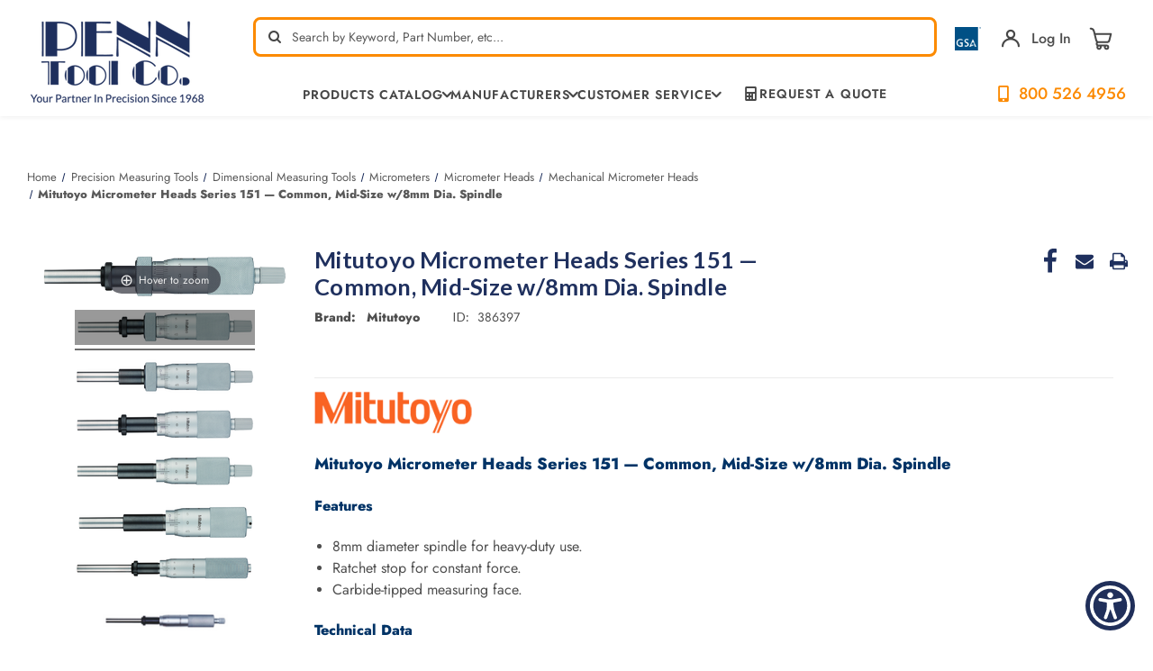

--- FILE ---
content_type: text/html; charset=UTF-8
request_url: https://www.penntoolco.com/mitutoyo-micrometer-heads-series-151-common-mid-size-w-8mm-dia-spindle/
body_size: 33080
content:








<!DOCTYPE html>
<html class="no-js" lang="en">
<head>
    <title>Mitutoyo Micrometer Heads Series 151 ¬_x009d_ Common, Mid-Size w/8mm Dia. Spindle| Penn Tool Co., Inc</title>
    <meta name="viewport" content="height=device-height,
                      width=device-width, initial-scale=1.0,
                      minimum-scale=1.0, maximum-scale=5.0">
    <link rel="dns-prefetch preconnect" href="https://cdn11.bigcommerce.com/s-4s9liwcv" crossorigin><link rel="dns-prefetch preconnect" href="https://fonts.googleapis.com/" crossorigin><link rel="dns-prefetch preconnect" href="https://fonts.gstatic.com/" crossorigin>
    <meta property="og:url" content="https://www.penntoolco.com/mitutoyo-micrometer-heads-series-151-common-mid-size-w-8mm-dia-spindle/" /><meta property="og:site_name" content="Penn Tool Co., Inc" /><meta name="keywords" content="metalworking, metalwork, machinery, metalworking machinery, metalworking machines, metalworking tools, machinery tools, machinery tool, machine tools, machine tool, industrial tools, industrial tool, power tool, power tools"><meta name="description" content="Shop Mitutoyo Micrometer Heads Series 151 ¬_x009d_ Common, Mid-Size w/8mm Dia. Spindle at Penn Tool Co., setting the standard in performance and durability. Empower your manufacturing with precision toolsget started today!"><link rel='canonical' href='https://www.penntoolco.com/mitutoyo-micrometer-heads-series-151-common-mid-size-w-8mm-dia-spindle/' /><meta name='platform' content='bigcommerce.stencil' /><meta property="og:type" content="product" />
<meta property="og:title" content="Mitutoyo Micrometer Heads Series 151 — Common, Mid-Size w/8mm Dia. Spindle" />
<meta property="og:description" content="Shop Mitutoyo Micrometer Heads Series 151 ¬_x009d_ Common, Mid-Size w/8mm Dia. Spindle at Penn Tool Co., setting the standard in performance and durability. Empower your manufacturing with precision toolsget started today!" />
<meta property="og:image" content="https://cdn11.bigcommerce.com/s-4s9liwcv/products/386397/images/488453/151-211_z3_eps__78105.1613767058.320.320.png?c=2" />
<meta property="fb:admins" content="info@lighttoolsupply.com" />
<meta property="pinterest:richpins" content="enabled" />
    
     

    <link href="https://cdn11.bigcommerce.com/s-4s9liwcv/product_images/ptc-favicon-white-on-blue-bg-32x32.png?t&#x3D;1667447591" rel="shortcut icon">

    <script>
        document.documentElement.className = document.documentElement.className.replace('no-js', 'js');
    </script>
    <script>
        window.lazySizesConfig = window.lazySizesConfig || {};
        window.lazySizesConfig.loadMode = 1;
    </script>
    <style>
        .heroCarousel{
            opacity: 0;
        }
        .heroCarousel.slick-initialized {
            opacity: 1;
        }
    </style>


    <script>
    function browserSupportsAllFeatures() {
        return window.Promise
            && window.fetch
            && window.URL
            && window.URLSearchParams
            && window.WeakMap
            // object-fit support
            && ('objectFit' in document.documentElement.style);
    }

    function loadScript(src) {
        var js = document.createElement('script');
        js.src = src;
        js.onerror = function () {
            console.error('Failed to load polyfill script ' + src);
        };
        document.head.appendChild(js);
    }

    if (!browserSupportsAllFeatures()) {
        loadScript('https://cdn11.bigcommerce.com/s-4s9liwcv/stencil/a2f97dc0-c231-013e-d7d5-0eb071317f27/e/ff21c7e0-cecb-013e-f8fc-3e73ab65dab6/dist/theme-bundle.polyfills.js');
    }
</script>

    <script>window.consentManagerTranslations = `{"locale":"en","locales":{"consent_manager.data_collection_warning":"en","consent_manager.accept_all_cookies":"en","consent_manager.gdpr_settings":"en","consent_manager.data_collection_preferences":"en","consent_manager.manage_data_collection_preferences":"en","consent_manager.use_data_by_cookies":"en","consent_manager.data_categories_table":"en","consent_manager.allow":"en","consent_manager.accept":"en","consent_manager.deny":"en","consent_manager.dismiss":"en","consent_manager.reject_all":"en","consent_manager.category":"en","consent_manager.purpose":"en","consent_manager.functional_category":"en","consent_manager.functional_purpose":"en","consent_manager.analytics_category":"en","consent_manager.analytics_purpose":"en","consent_manager.targeting_category":"en","consent_manager.advertising_category":"en","consent_manager.advertising_purpose":"en","consent_manager.essential_category":"en","consent_manager.esential_purpose":"en","consent_manager.yes":"en","consent_manager.no":"en","consent_manager.not_available":"en","consent_manager.cancel":"en","consent_manager.save":"en","consent_manager.back_to_preferences":"en","consent_manager.close_without_changes":"en","consent_manager.unsaved_changes":"en","consent_manager.by_using":"en","consent_manager.agree_on_data_collection":"en","consent_manager.change_preferences":"en","consent_manager.cancel_dialog_title":"en","consent_manager.privacy_policy":"en","consent_manager.allow_category_tracking":"en","consent_manager.disallow_category_tracking":"en"},"translations":{"consent_manager.data_collection_warning":"We use cookies (and other similar technologies) to collect data to improve your shopping experience.","consent_manager.accept_all_cookies":"Accept All Cookies","consent_manager.gdpr_settings":"Settings","consent_manager.data_collection_preferences":"Website Data Collection Preferences","consent_manager.manage_data_collection_preferences":"Manage Website Data Collection Preferences","consent_manager.use_data_by_cookies":" uses data collected by cookies and JavaScript libraries to improve your shopping experience.","consent_manager.data_categories_table":"The table below outlines how we use this data by category. To opt out of a category of data collection, select 'No' and save your preferences.","consent_manager.allow":"Allow","consent_manager.accept":"Accept","consent_manager.deny":"Deny","consent_manager.dismiss":"Dismiss","consent_manager.reject_all":"Reject all","consent_manager.category":"Category","consent_manager.purpose":"Purpose","consent_manager.functional_category":"Functional","consent_manager.functional_purpose":"Enables enhanced functionality, such as videos and live chat. If you do not allow these, then some or all of these functions may not work properly.","consent_manager.analytics_category":"Analytics","consent_manager.analytics_purpose":"Provide statistical information on site usage, e.g., web analytics so we can improve this website over time.","consent_manager.targeting_category":"Targeting","consent_manager.advertising_category":"Advertising","consent_manager.advertising_purpose":"Used to create profiles or personalize content to enhance your shopping experience.","consent_manager.essential_category":"Essential","consent_manager.esential_purpose":"Essential for the site and any requested services to work, but do not perform any additional or secondary function.","consent_manager.yes":"Yes","consent_manager.no":"No","consent_manager.not_available":"N/A","consent_manager.cancel":"Cancel","consent_manager.save":"Save","consent_manager.back_to_preferences":"Back to Preferences","consent_manager.close_without_changes":"You have unsaved changes to your data collection preferences. Are you sure you want to close without saving?","consent_manager.unsaved_changes":"You have unsaved changes","consent_manager.by_using":"By using our website, you're agreeing to our","consent_manager.agree_on_data_collection":"By using our website, you're agreeing to the collection of data as described in our ","consent_manager.change_preferences":"You can change your preferences at any time","consent_manager.cancel_dialog_title":"Are you sure you want to cancel?","consent_manager.privacy_policy":"Privacy Policy","consent_manager.allow_category_tracking":"Allow [CATEGORY_NAME] tracking","consent_manager.disallow_category_tracking":"Disallow [CATEGORY_NAME] tracking"}}`;</script>

    <script async src="https://cdn11.bigcommerce.com/s-4s9liwcv/stencil/a2f97dc0-c231-013e-d7d5-0eb071317f27/e/ff21c7e0-cecb-013e-f8fc-3e73ab65dab6/dist/theme-bundle.head_async.js"></script>

    <link rel="preconnect" href="https://ajax.googleapis.com"/>
    <link rel="preconnect" href="https://use.typekit.net" crossorigin/>
    <link rel="stylesheet" href="https://cdnjs.cloudflare.com/ajax/libs/font-awesome/6.1.1/css/all.min.css" integrity="sha512-KfkfwYDsLkIlwQp6LFnl8zNdLGxu9YAA1QvwINks4PhcElQSvqcyVLLD9aMhXd13uQjoXtEKNosOWaZqXgel0g==" crossorigin="anonymous" referrerpolicy="no-referrer" />

    <script type="text/javascript">
        WebFontConfig = {
            google: {
                families: ["Lato:300,400,500,600,700:latin&display=swap"]
            },
            typekit: {
                id: 'ucc2kpu'
            },
            classes: false,
            display:"swap"
        };
        (function(d) {
            var wf = d.createElement('script'), s = d.scripts[0];
            wf.src = 'https://ajax.googleapis.com/ajax/libs/webfont/1.6.26/webfont.js';
            wf.async = true;
            s.parentNode.insertBefore(wf, s);
        })(document);
    </script>



    <link data-stencil-stylesheet href="https://cdn11.bigcommerce.com/s-4s9liwcv/stencil/a2f97dc0-c231-013e-d7d5-0eb071317f27/e/ff21c7e0-cecb-013e-f8fc-3e73ab65dab6/css/theme-cf6f87f0-c700-013e-2c84-4a4d43b99538.css" rel="stylesheet">
    <link data-stencil-stylesheet href="https://cdn11.bigcommerce.com/s-4s9liwcv/stencil/a2f97dc0-c231-013e-d7d5-0eb071317f27/e/ff21c7e0-cecb-013e-f8fc-3e73ab65dab6/custom/css/custom.css" rel="stylesheet">

    <!-- Start Tracking Code for analytics_facebook -->

<script>
!function(f,b,e,v,n,t,s){if(f.fbq)return;n=f.fbq=function(){n.callMethod?n.callMethod.apply(n,arguments):n.queue.push(arguments)};if(!f._fbq)f._fbq=n;n.push=n;n.loaded=!0;n.version='2.0';n.queue=[];t=b.createElement(e);t.async=!0;t.src=v;s=b.getElementsByTagName(e)[0];s.parentNode.insertBefore(t,s)}(window,document,'script','https://connect.facebook.net/en_US/fbevents.js');

fbq('set', 'autoConfig', 'false', '1192080687573768');
fbq('dataProcessingOptions', ['LDU'], 0, 0);
fbq('init', '1192080687573768', {"external_id":"70d4ef10-ff60-4732-b2eb-09a35fba8cfd"});
fbq('set', 'agent', 'bigcommerce', '1192080687573768');

function trackEvents() {
    var pathName = window.location.pathname;

    fbq('track', 'PageView', {}, "");

    // Search events start -- only fire if the shopper lands on the /search.php page
    if (pathName.indexOf('/search.php') === 0 && getUrlParameter('search_query')) {
        fbq('track', 'Search', {
            content_type: 'product_group',
            content_ids: [],
            search_string: getUrlParameter('search_query')
        });
    }
    // Search events end

    // Wishlist events start -- only fire if the shopper attempts to add an item to their wishlist
    if (pathName.indexOf('/wishlist.php') === 0 && getUrlParameter('added_product_id')) {
        fbq('track', 'AddToWishlist', {
            content_type: 'product_group',
            content_ids: []
        });
    }
    // Wishlist events end

    // Lead events start -- only fire if the shopper subscribes to newsletter
    if (pathName.indexOf('/subscribe.php') === 0 && getUrlParameter('result') === 'success') {
        fbq('track', 'Lead', {});
    }
    // Lead events end

    // Registration events start -- only fire if the shopper registers an account
    if (pathName.indexOf('/login.php') === 0 && getUrlParameter('action') === 'account_created') {
        fbq('track', 'CompleteRegistration', {}, "");
    }
    // Registration events end

    

    function getUrlParameter(name) {
        var cleanName = name.replace(/[\[]/, '\[').replace(/[\]]/, '\]');
        var regex = new RegExp('[\?&]' + cleanName + '=([^&#]*)');
        var results = regex.exec(window.location.search);
        return results === null ? '' : decodeURIComponent(results[1].replace(/\+/g, ' '));
    }
}

if (window.addEventListener) {
    window.addEventListener("load", trackEvents, false)
}
</script>
<noscript><img height="1" width="1" style="display:none" alt="null" src="https://www.facebook.com/tr?id=1192080687573768&ev=PageView&noscript=1&a=plbigcommerce1.2&eid="/></noscript>

<!-- End Tracking Code for analytics_facebook -->

<!-- Start Tracking Code for analytics_googleanalytics4 -->

<script data-cfasync="false" src="https://cdn11.bigcommerce.com/shared/js/google_analytics4_bodl_subscribers-358423becf5d870b8b603a81de597c10f6bc7699.js" integrity="sha256-gtOfJ3Avc1pEE/hx6SKj/96cca7JvfqllWA9FTQJyfI=" crossorigin="anonymous"></script>
<script data-cfasync="false">
  (function () {
    window.dataLayer = window.dataLayer || [];

    function gtag(){
        dataLayer.push(arguments);
    }

    function initGA4(event) {
         function setupGtag() {
            function configureGtag() {
                gtag('js', new Date());
                gtag('set', 'developer_id.dMjk3Nj', true);
                gtag('config', 'G-K5W16Q1QHN');
            }

            var script = document.createElement('script');

            script.src = 'https://www.googletagmanager.com/gtag/js?id=G-K5W16Q1QHN';
            script.async = true;
            script.onload = configureGtag;

            document.head.appendChild(script);
        }

        setupGtag();

        if (typeof subscribeOnBodlEvents === 'function') {
            subscribeOnBodlEvents('G-K5W16Q1QHN', false);
        }

        window.removeEventListener(event.type, initGA4);
    }

    

    var eventName = document.readyState === 'complete' ? 'consentScriptsLoaded' : 'DOMContentLoaded';
    window.addEventListener(eventName, initGA4, false);
  })()
</script>

<!-- End Tracking Code for analytics_googleanalytics4 -->

<!-- Start Tracking Code for analytics_siteverification -->

<meta name="msvalidate.01" content="A683C2A5DC711FF6D48B2E6BA612101A" />
<meta name="msvalidate.01" content="8154FB060D53B141AB65C15EFE5B87BB" /> 

<!-- Start Google Tag Manager -->
<script>(function(w,d,s,l,i){w[l]=w[l]||[];w[l].push({'gtm.start':
new Date().getTime(),event:'gtm.js'});var f=d.getElementsByTagName(s)[0],
j=d.createElement(s),dl=l!='dataLayer'?'&l='+l:'';j.async=true;j.src=
'//www.googletagmanager.com/gtm.js?id='+i+dl;f.parentNode.insertBefore(j,f);
})(window,document,'script','dataLayer','GTM-MXRRPG');</script>
<!-- End Google Tag Manager -->

<!-- Global site tag (gtag.js) - Google Ads: 955488500 -->
<script async src="https://www.googletagmanager.com/gtag/js?id=AW-955488500"></script>
<script>
  window.dataLayer = window.dataLayer || [];
  function gtag(){dataLayer.push(arguments);}
  gtag('js', new Date());
  gtag('config', 'AW-955488500');
</script>


<script>(function(w,d,t,r,u){var f,n,i;w[u]=w[u]||[],f=function(){var o={ti:"5563512"};o.q=w[u],w[u]=new UET(o),w[u].push("pageLoad")},n=d.createElement(t),n.src=r,n.async=1,n.onload=n.onreadystatechange=function(){var s=this.readyState;s&&s!=="loaded"&&s!=="complete"||(f(),n.onload=n.onreadystatechange=null)},i=d.getElementsByTagName(t)[0],i.parentNode.insertBefore(n,i)})(window,document,"script","//bat.bing.com/bat.js","uetq");</script>

<!-- End Tracking Code for analytics_siteverification -->


<script type="text/javascript" src="https://checkout-sdk.bigcommerce.com/v1/loader.js" defer ></script>
<script src="https://www.google.com/recaptcha/api.js" async defer></script>
<script type="text/javascript">
var BCData = {"product_attributes":{"sku":null,"upc":null,"mpn":null,"gtin":null,"weight":null,"base":true,"image":null,"price":{"price_range":[],"retail_price_range":[]},"stock":null,"instock":true,"stock_message":null,"purchasable":false,"purchasing_message":"","call_for_price_message":"Call for Pricing"}};
</script>
<script async src="https://www.googletagmanager.com/gtag/js?id=AW-955488500"></script>
<script>
  window.dataLayer = window.dataLayer || [];
  function gtag(){dataLayer.push(arguments);}
  gtag('js', new Date());
  gtag('config', 'AW-955488500');
</script>
<script>
  gtag('config', 'AW-955488500/Gw5MCKnXyvwBEPSxzscD', {
    'phone_conversion_number': '800-526-4956'
  });
</script>
    <script type="application/ld+json">
            {
              "@context": "http://schema.org",
              "@type": "LocalBusiness",
              "name": "Penn Tool Co.",
              "telephone": "800-526-4956",
              "image":"https://cdn11.bigcommerce.com/s-4s9liwcv/images/stencil/original/rsz_logo_1400526318_77047_1401302295_30101_1416945723__10340.original.png",
               "description": "Offering a huge selection of industrial tool sales online. Find over 100,000 metalworking products, precision measuring tools, power tools & accessories.",
              "address":
                    {
                        "@type": "PostalAddress",
                        "addressLocality": "1776 Springfield Avenue Maplewood, NJ 07040",
                        "addressRegion": "USA"
                    },
                    "email":"info@penntoolco.com",
              "aggregateRating": {
                "@type": "AggregateRating",
                "ratingValue": "4.8",
                "reviewCount": "908"
              },
              "openingHours": [
                "24 Hours"
              ],
              "brand":{
              "@type":"Brand",
              "name":"Penn Tool Co."
              },
             "priceRange": "$$",
              "url": "https://www.penntoolco.com/"
            }
            </script>

    <script type="application/ld+json">
                {
                  "@context": "http://schema.org/",
                  "@type": "Person",
                  "name": "Penn Tool Co.",
                  "sponsor":
                    {
                    "@type": "Person",
                    "name": "Penn Tool Co.",
                   "sameAs":[ "https://www.facebook.com/PennTool",
                   "https://twitter.com/penntoolco",
                   "https://www.linkedin.com/company/penn-tool-co.-inc",
                   "https://www.pinterest.com/penntoolco/",
                   "https://www.instagram.com/penntoolco/",
                   "https://www.youtube.com/user/ThePennToolCo"
                    ]
                    }
                }
                </script>
    <script type="application/ld+json">
                {
                  "@context": "http://schema.org",
                  "@type": "Organization ",
                  "name": "Penn Tool Co.",
                  "image":"https://cdn11.bigcommerce.com/s-4s9liwcv/images/stencil/original/rsz_logo_1400526318_77047_1401302295_30101_1416945723__10340.original.png",
                  "url": "https://www.penntoolco.com/",
                "address":
                        {
                            "@type": "PostalAddress",
                            "addressLocality": "1776 Springfield Avenue Maplewood, NJ 07040",
                            "addressRegion": "USA"
                        },
                        "email":"info@penntoolco.com",
                  "contactPoint" : [
                    { "@type" : "ContactPoint",
                    "url":"https://www.penntoolco.com/",
                      "contactType" : "Security service",
                      "areaServed" : "USA"
                    }
                    ]
                }
                </script>
    <script type="application/ld+json">
                {
                  "@context": "https://schema.org/",
                  "@type": "WebSite",
                  "name": "Penn Tool Co.",
                  "url": "https://www.penntoolco.com/",
                  "potentialAction": {
                    "@type": "SearchAction",
                    "target": "https://www.penntoolco.com/?s={search_term_string}",
                    "query-input": "required name=search_term_string"
                  }
                }
                </script>
    <!--END META-->
 <script><link rel="alternate" href="https://www.penntoolco.com/" hreflang="en-us" /></script><script type="text/javascript">
!function(){var geq=window.geq=window.geq||[];if(geq.initialize) return;if (geq.invoked){if (window.console && console.error) {console.error("GE snippet included twice.");}return;}geq.invoked = true;geq.methods = ["page", "suppress", "trackOrder", "identify", "addToCart", "callBack", "event"];geq.factory = function(method){return function(){var args = Array.prototype.slice.call(arguments);args.unshift(method);geq.push(args);return geq;};};for (var i = 0; i < geq.methods.length; i++) {var key = geq.methods[i];geq[key] = geq.factory(key);} geq.load = function(key){var script = document.createElement("script");script.type = "text/javascript";script.async = true; if (location.href.includes("vge=true")) {script.src = "https://s3-us-west-2.amazonaws.com/jsstore/a/" + key + "/ge.js?v=" + Math.random();} else {script.src = "https://s3-us-west-2.amazonaws.com/jsstore/a/" + key + "/ge.js";} var first = document.getElementsByTagName("script")[0];first.parentNode.insertBefore(script, first);};geq.SNIPPET_VERSION = "1.6.1";
geq.load("7Q0HO5OR");}();
</script>

 <script data-cfasync="false" src="https://microapps.bigcommerce.com/bodl-events/1.9.4/index.js" integrity="sha256-Y0tDj1qsyiKBRibKllwV0ZJ1aFlGYaHHGl/oUFoXJ7Y=" nonce="" crossorigin="anonymous"></script>
 <script data-cfasync="false" nonce="">

 (function() {
    function decodeBase64(base64) {
       const text = atob(base64);
       const length = text.length;
       const bytes = new Uint8Array(length);
       for (let i = 0; i < length; i++) {
          bytes[i] = text.charCodeAt(i);
       }
       const decoder = new TextDecoder();
       return decoder.decode(bytes);
    }
    window.bodl = JSON.parse(decodeBase64("[base64]"));
 })()

 </script>

<script nonce="">
(function () {
    var xmlHttp = new XMLHttpRequest();

    xmlHttp.open('POST', 'https://bes.gcp.data.bigcommerce.com/nobot');
    xmlHttp.setRequestHeader('Content-Type', 'application/json');
    xmlHttp.send('{"store_id":"647978","timezone_offset":"-4.0","timestamp":"2026-01-28T07:24:07.12193000Z","visit_id":"462c2acf-eb39-42db-adc7-197524daaa90","channel_id":1}');
})();
</script>






        <!-- partial pulled in to the base layout -->
        <link href="https://cdn11.bigcommerce.com/s-4s9liwcv/stencil/a2f97dc0-c231-013e-d7d5-0eb071317f27/e/ff21c7e0-cecb-013e-f8fc-3e73ab65dab6/vendor/magiczoomplus/magiczoomplus.stencil.css"  type="text/css" media="screen"/>
        <script src="https://cdn11.bigcommerce.com/s-4s9liwcv/stencil/a2f97dc0-c231-013e-d7d5-0eb071317f27/e/ff21c7e0-cecb-013e-f8fc-3e73ab65dab6/vendor/magiczoomplus/magiczoomplus.stencil.js"></script>


    <script type="text/javascript">
        var theme_settings = {
            show_fast_cart: false,
            linksPerCol: 8,
        };
    </script>


    <link rel="preload" href="https://cdn11.bigcommerce.com/s-4s9liwcv/stencil/a2f97dc0-c231-013e-d7d5-0eb071317f27/e/ff21c7e0-cecb-013e-f8fc-3e73ab65dab6/dist/theme-bundle.main.js" as="script">
    
    
    	
    <script type="text/javascript" src="https://snapui.searchspring.io/m1cbkw/bundle.js" id="searchspring-context" defer>
    	
    </script>    
    
    <meta name="google-site-verification" content="1FMTMlSoDZxYd2iDUrYxxRNxOBIxchjo5RASYCxi6pg" />
    
    <!-- Begin WebTrax -->
<script type="text/javascript"> var wto = wto || []; wto.push(['setWTID', 'wt-6226f1a4-42a3-4144-89c7-b18c1fee5d1d']); wto.push(['webTraxs']);(function() { var wt = document.createElement('script'); wt.src = document.location.protocol + '//www.webtraxs.com/wt.php'; wt.type = 'text/javascript'; wt.async = true; var s = document.getElementsByTagName('script')[0]; s.parentNode.insertBefore(wt, s); })();</script><noscript><img src="https://www.webtraxs.com/webtraxs.php?id=wt-6226f1a4-42a3-4144-89c7-b18c1fee5d1d&st=img" alt="Pixel" /></noscript>
<!-- End WebTrax -->

<script>
!function (w, d, t) {
  w.TiktokAnalyticsObject=t;var ttq=w[t]=w[t]||[];ttq.methods=["page","track","identify","instances","debug","on","off","once","ready","alias","group","enableCookie","disableCookie"],ttq.setAndDefer=function(t,e){t[e]=function(){t.push([e].concat(Array.prototype.slice.call(arguments,0)))}};for(var i=0;i<ttq.methods.length;i++)ttq.setAndDefer(ttq,ttq.methods[i]);ttq.instance=function(t){for(var e=ttq._i[t]||[],n=0;n<ttq.methods.length;n++)ttq.setAndDefer(e,ttq.methods[n]);return e},ttq.load=function(e,n){var i="https://analytics.tiktok.com/i18n/pixel/events.js";ttq._i=ttq._i||{},ttq._i[e]=[],ttq._i[e]._u=i,ttq._t=ttq._t||{},ttq._t[e]=+new Date,ttq._o=ttq._o||{},ttq._o[e]=n||{};var o=document.createElement("script");o.type="text/javascript",o.async=!0,o.src=i+"?sdkid="+e+"&lib="+t;var a=document.getElementsByTagName("script")[0];a.parentNode.insertBefore(o,a)};

  ttq.load('CH4N583C77U8J3S3FQQG');
  ttq.page();
}(window, document, 'ttq');
</script>
    
</head>

<body class="page--product">
<svg data-src="https://cdn11.bigcommerce.com/s-4s9liwcv/stencil/a2f97dc0-c231-013e-d7d5-0eb071317f27/e/ff21c7e0-cecb-013e-f8fc-3e73ab65dab6/img/icon-sprite.svg" class="icons-svg-sprite"></svg>

<header class="header" role="banner">
    <a href="#" class="mobileMenu-toggle" data-mobile-menu-toggle="menu">
        <span class="mobileMenu-toggleIcon"></span>
    </a>

    <div class="header-logo--wrap container">
        <div class="header-logo">

            <div class="logo-and-toggle">
                <div class="desktopMenu-toggle">
                    <a href="javascript:void(0);" class="mobileMenu-toggle">
                        <span class="mobileMenu-toggleIcon"></span>
                    </a>
                </div>


                <div class="logo-wrap">
                    <a href="https://www.penntoolco.com/" class="header-logo__link" data-header-logo-link>
            <div class="header-logo-image-container">
                <img class="header-logo-image"
                     src="https://cdn11.bigcommerce.com/s-4s9liwcv/images/stencil/200x101/artboard_13x_1660139912__13899.original.png"
                     srcset="https://cdn11.bigcommerce.com/s-4s9liwcv/images/stencil/200x101/artboard_13x_1660139912__13899.original.png 1x, https://cdn11.bigcommerce.com/s-4s9liwcv/images/stencil/400x202/artboard_13x_1660139912__13899.original.png 2x"
                     alt="Penn Tool Co., Inc"
                     title="Penn Tool Co., Inc"
                     width="200"
                     height="101"
                >
            </div>
</a>
                </div>

            </div>

            <div class="header-search-rightbar">
                <div class="quickSearchWrap" id="quickSearch" tabindex="-1" data-prevent-quick-search-close>
                    <div>
    <!-- snippet location forms_search -->
    <form class="form" action="/shop/" method="get">
        <fieldset class="form-fieldset">
            <div class="form-field">
                <label class="is-srOnly" for="search_query">Search</label>
                <input class="form-input" name="search_query" id="search_query" data-error-message="Search field cannot be empty." placeholder="Search by Keyword, Part Number, etc…" autocomplete="off">
                <button type="submit" class="form-button" aria-label="quick-search-submit">
                    <span class="icon-search"></span>
                </button>
                <div class="loadingOverlay"></div>
            </div>
        </fieldset>
    </form>    
    <p role="status"
       aria-live="polite"
       class="aria-description--hidden"
       data-search-aria-message-predefined-text="product results for"
    ></p>
</div>
                </div>
    
                <div class="navUser-wrap">
                    <nav class="navUser" aria-label="user navigation">
    <ul class="navUser-section navUser-section--alt">
        <!-- <li class="navUser-item no-slim">
            <a class="flex tooltip phone" href="tel:1-800-526-4956">
                    <img class="icon" width="48px" src="https://cdn11.bigcommerce.com/s-4s9liwcv/stencil/a2f97dc0-c231-013e-d7d5-0eb071317f27/e/ff21c7e0-cecb-013e-f8fc-3e73ab65dab6/img/cell-phone-icon.png" alt="cell-phone-icon">
                <span class="text--ascent"><strong>800-526-4956</strong></span>
                <span class="tooltiptext tooltip-bottom">Tel:800-526-4956</span>
            </a>
        </li> -->
        <li class="navUser-item mobile-search-icon">
            <span class="icon-search"></span>
        </li>
        <li class="navUser-item mobile-search-close-icon">
            <span class="icon-close-search">+</span>
        </li>
        <li class="navUser-item no-slim tooltip">
            <a href="/gsa-general-services-administration/">
                <img class="gsa-img" src="https://cdn11.bigcommerce.com/s-4s9liwcv/stencil/a2f97dc0-c231-013e-d7d5-0eb071317f27/e/ff21c7e0-cecb-013e-f8fc-3e73ab65dab6/img/gsa_3.png" alt="gsa contract holder" width="54px">
            </a>
            <span class="tooltiptext tooltip-bottom">GSA Contract Holder: GS-06F-0042S</span>
        </li>
        <li class="navUser-item navUser-item--account tooltip">
            <!--  -->
                <a class="navUser-action navUser-action--login navUser-action--login-action" data-dropdown="login-dropdown" aria-label="Sign in" href="##">
                    <span class="icon-account"></span>
                </a>
                <div class="dropdown-menu login-dropdown-menu" id="login-dropdown" aria-autoclose="false" aria-expanded="false"
    data-dropdown-content data-options="align:left" aria-hidden="true">
    <div id="loginDropdownWindow" class="login-dropdown-window">
        <h3 class="login-dropdown__heading">Sign In</h3>
        <form class="form" id="loginDropdownWindowForm" action="/login.php?action&#x3D;check_login" method="post">
            <div class="form-field">
                <input class="form-input" name="login_email" id="login_email" type="email"
                    placeholder="Email">
            </div>
            <div class="form-field">
                <input class="form-input" id="login_pass" type="password" name="login_pass"
                    placeholder="Password">
                <a class="forgot-password" href="/login.php?action&#x3D;reset_password">Forgot your password?</a>
            </div>
            <div class="form-actions form-actions--SignIn">
                <input type="submit" class="button button--primary login-dropdown__submit"
                    value="Login">
                <p class="form-actions--SignIn-divider">-or-</p>
                <a class="button button--secondary"
                    href="/login.php?action=create_account">Create an Account
                </a>
            </div>
        </form>
        <div class="loadingOverlay" style="display: none;"></div>
    </div>
</div>
                <a class="navUser-action"
                href="/login.php"
                aria-label="Sign in"
                >
                Log In
                </a>
            <!--          -->
        </li>
        <li class="navUser-item navUser-item--cart">
            <a class="navUser-info flex" data-cart-preview data-dropdown="cart-preview-dropdown" data-options="align:right" href="/cart.php" aria-label="Cart with 0 items">
                <span class="cart-wrap">
                    <!-- <span class="icon-local_grocery_store cart">

                    </span> -->
                    <svg width="26" height="26" viewBox="0 0 26 26" fill="none" xmlns="http://www.w3.org/2000/svg"><g clip-path="url(#clip0)" fill="none"><path d="M11.117 24.297c1.04 0 1.883-.843 1.883-1.883s-.843-1.883-1.883-1.883-1.883.843-1.883 1.883.843 1.883 1.883 1.883ZM19.401 24.297c1.04 0 1.883-.843 1.883-1.883s-.843-1.883-1.883-1.883-1.883.843-1.883 1.883.843 1.883 1.883 1.883ZM19.402 20.531h-9.038c-1.04 0-1.883-.843-1.883-1.883s.843-1.883 1.883-1.883h9.038M24.297 7.728H6.222s1.095 4.379 1.76 7.041c.294 1.173 1.348 1.996 2.558 1.996 2.555 0 6.886 0 9.44 0 1.209 0 2.264-.823 2.557-1.996.666-2.662 1.76-7.041 1.76-7.041ZM6.222 7.728S5.83 6.161 5.446 4.626C5.017 2.908 3.474 1.703 1.703 1.703" stroke="#474747" stroke-width="2" stroke-miterlimit="10" stroke-linecap="round" stroke-linejoin="round"/></g><defs><clipPath id="clip0"><rect width="26" height="26" fill="#fff"/></clipPath></defs></svg>
                    <span class=" cart-quantity"></span>
                </span>
            </a>
            <div class="dropdown-menu override-styles" id="cart-preview-dropdown" data-dropdown-content aria-hidden="true"></div>
        </li>

                <!-- <li class="navUser-item navUser-item--mobile-search">
            <i class="icon" aria-hidden="true">
                <svg>
                    <use xlink:href="#icon-search" />
                </svg>
            </i>
        </li> -->
    </ul>
</nav>

<script>
    fetch('/api/storefront/cart', { credentials: 'same-origin' })
    .then(response => response.json())
    .then(data => {
        //console.log("Data:", data[0].baseAmount);
        let divElement = document.querySelector(".custom-cart-baseAmount");
        let spanElement = document.createElement("span");
        spanElement.className = "custom-cart-subtotal";
        spanElement.innerHTML = "$"+data[0].baseAmount;
        divElement.appendChild(spanElement);
    }).catch(error => console.error("Error fetching cart:", error));
</script>                </div>

                <div class="navPages-container container" id="menu" data-menu>
                    <span class="mobile-closeNav">
    <i class="icon" aria-hidden="true">
        <svg><use xlink:href="#icon-close-large" /></svg>
    </i>
    close
</span>
<nav class="navPages" aria-label="navigation pages">
    <ul class="navPages-list navPages-list--user top">
            <li class="navPages-item">
                <i class="icon" aria-hidden="true">
                    <svg><use xlink:href="#icon-user" /></svg>
                </i>
                <a class="navPages-action" href="/login.php">Sign in</a>
                    or
                    <a class="navPages-action"
                       href="/login.php?action&#x3D;create_account"
                       aria-label="Register"
                    >
                        Register
                    </a>
            </li>
    </ul>
    <ul class="navPages-list navPages-mega navPages-mainNav navPages-mainNav-left">
        <li class="navPages-item shop">
            
<a class="navPages-action has-subMenu"
   href="/categories"
   data-collapsible="navPages-shop"
>

    <!-- <i class="icon navPages-action-icon" aria-hidden="true">
        <svg><use xlink:href="#icon-store" /></svg>
    </i> -->



    <!-- <span>Shop<span class="hide-if-long"> / Products</span></span> -->
    <span>Products Catalog</span>
    <span class="icon navPages-action-moreIcon menu-arrow" aria-hidden="true">
        <span class="icon-arrow-down"></span>
    </span>
</a>
<div class="column-menu navPage-subMenu" id="navPages-shop" aria-hidden="true" tabindex="-1">
    <ul class="navPage-subMenu-list">

            <li class="navPage-subMenu-item">
                <i class="icon navPages-action-moreIcon" aria-hidden="true"><svg><use xlink:href="#icon-chevron-right" /></svg></i>
                
                <a class="navPage-subMenu-action navPages-action"
                   href="/brands">
                    Brands
                </a>

            </li>


            <li class="navPage-subMenu-item">
                <i class="icon navPages-action-moreIcon" aria-hidden="true"><svg><use xlink:href="#icon-chevron-right" /></svg></i>
                
                <a class="navPage-subMenu-action navPages-action"
                   href="https://www.penntoolco.com/abrasive-products/">
                    Abrasive Products
                </a>

            </li>


            <li class="navPage-subMenu-item">
                <i class="icon navPages-action-moreIcon" aria-hidden="true"><svg><use xlink:href="#icon-chevron-right" /></svg></i>
                
                <a class="navPage-subMenu-action navPages-action"
                   href="https://www.penntoolco.com/air-electric-tools/">
                    Air &amp; Electric Tools
                </a>

            </li>


            <li class="navPage-subMenu-item">
                <i class="icon navPages-action-moreIcon" aria-hidden="true"><svg><use xlink:href="#icon-chevron-right" /></svg></i>
                
                <a class="navPage-subMenu-action navPages-action"
                   href="https://www.penntoolco.com/blow-guns-hose-tube-fittings-valves/">
                    Blow Guns, Hose, Tube, Fittings &amp; Valves
                </a>

            </li>


            <li class="navPage-subMenu-item">
                <i class="icon navPages-action-moreIcon" aria-hidden="true"><svg><use xlink:href="#icon-chevron-right" /></svg></i>
                
                <a class="navPage-subMenu-action navPages-action"
                   href="https://www.penntoolco.com/clamping-workholding-positioning/">
                    Clamping, Workholding &amp; Positioning
                </a>

            </li>


            <li class="navPage-subMenu-item">
                <i class="icon navPages-action-moreIcon" aria-hidden="true"><svg><use xlink:href="#icon-chevron-right" /></svg></i>
                
                <a class="navPage-subMenu-action navPages-action"
                   href="https://www.penntoolco.com/cutting-tools/">
                    Cutting Tools
                </a>

            </li>


            <li class="navPage-subMenu-item">
                <i class="icon navPages-action-moreIcon" aria-hidden="true"><svg><use xlink:href="#icon-chevron-right" /></svg></i>
                
                <a class="navPage-subMenu-action navPages-action"
                   href="https://www.penntoolco.com/flatstock-fasteners/">
                    Flatstock &amp; Fasteners
                </a>

            </li>


            <li class="navPage-subMenu-item">
                <i class="icon navPages-action-moreIcon" aria-hidden="true"><svg><use xlink:href="#icon-chevron-right" /></svg></i>
                
                <a class="navPage-subMenu-action navPages-action"
                   href="https://www.penntoolco.com/fleet-maintenance/">
                    Fleet Maintenance
                </a>

            </li>


            <li class="navPage-subMenu-item">
                <i class="icon navPages-action-moreIcon" aria-hidden="true"><svg><use xlink:href="#icon-chevron-right" /></svg></i>
                
                <a class="navPage-subMenu-action navPages-action"
                   href="https://www.penntoolco.com/hand-tools/">
                    Hand Tools
                </a>

            </li>


            <li class="navPage-subMenu-item">
                <i class="icon navPages-action-moreIcon" aria-hidden="true"><svg><use xlink:href="#icon-chevron-right" /></svg></i>
                
                <a class="navPage-subMenu-action navPages-action"
                   href="https://www.penntoolco.com/hobbyist-gifts/">
                    Hobbyist &amp; Gifts
                </a>

            </li>


            <li class="navPage-subMenu-item">
                <i class="icon navPages-action-moreIcon" aria-hidden="true"><svg><use xlink:href="#icon-chevron-right" /></svg></i>
                
                <a class="navPage-subMenu-action navPages-action"
                   href="https://www.penntoolco.com/hvac/">
                    HVAC
                </a>

            </li>


            <li class="navPage-subMenu-item">
                <i class="icon navPages-action-moreIcon" aria-hidden="true"><svg><use xlink:href="#icon-chevron-right" /></svg></i>
                
                <a class="navPage-subMenu-action navPages-action"
                   href="https://www.penntoolco.com/industrial-software/">
                    Industrial Software
                </a>

            </li>


            <li class="navPage-subMenu-item">
                <i class="icon navPages-action-moreIcon" aria-hidden="true"><svg><use xlink:href="#icon-chevron-right" /></svg></i>
                
                <a class="navPage-subMenu-action navPages-action"
                   href="https://www.penntoolco.com/inspecting-detecting-testing-instruments/">
                    Inspecting, Detecting &amp; Testing Instruments
                </a>

            </li>


            <li class="navPage-subMenu-item">
                <i class="icon navPages-action-moreIcon" aria-hidden="true"><svg><use xlink:href="#icon-chevron-right" /></svg></i>
                
                <a class="navPage-subMenu-action navPages-action"
                   href="https://www.penntoolco.com/janitorial-facility-maintenance/">
                    Janitorial &amp; Facility Maintenance
                </a>

            </li>


            <li class="navPage-subMenu-item">
                <i class="icon navPages-action-moreIcon" aria-hidden="true"><svg><use xlink:href="#icon-chevron-right" /></svg></i>
                
                <a class="navPage-subMenu-action navPages-action"
                   href="https://www.penntoolco.com/lighting-electrical-supplies/">
                    Lighting &amp; Electrical Supplies
                </a>

            </li>


            <li class="navPage-subMenu-item">
                <i class="icon navPages-action-moreIcon" aria-hidden="true"><svg><use xlink:href="#icon-chevron-right" /></svg></i>
                
                <a class="navPage-subMenu-action navPages-action"
                   href="https://www.penntoolco.com/lubricants-coolants-fluids/">
                    Lubricants, Coolants &amp; Fluids
                </a>

            </li>


            <li class="navPage-subMenu-item">
                <i class="icon navPages-action-moreIcon" aria-hidden="true"><svg><use xlink:href="#icon-chevron-right" /></svg></i>
                
                <a class="navPage-subMenu-action navPages-action"
                   href="https://www.penntoolco.com/machine-tools/">
                    Machine Tools
                </a>

            </li>


            <li class="navPage-subMenu-item">
                <i class="icon navPages-action-moreIcon" aria-hidden="true"><svg><use xlink:href="#icon-chevron-right" /></svg></i>
                
                <a class="navPage-subMenu-action navPages-action"
                   href="https://www.penntoolco.com/marking-labeling/">
                    Marking &amp; Labeling
                </a>

            </li>


            <li class="navPage-subMenu-item">
                <i class="icon navPages-action-moreIcon" aria-hidden="true"><svg><use xlink:href="#icon-chevron-right" /></svg></i>
                
                <a class="navPage-subMenu-action navPages-action"
                   href="https://www.penntoolco.com/material-handling-storage/">
                    Material Handling &amp; Storage
                </a>

            </li>


            <li class="navPage-subMenu-item">
                <i class="icon navPages-action-moreIcon" aria-hidden="true"><svg><use xlink:href="#icon-chevron-right" /></svg></i>
                
                <a class="navPage-subMenu-action navPages-action"
                   href="https://www.penntoolco.com/miscellaneous/">
                    Miscellaneous
                </a>

            </li>


            <li class="navPage-subMenu-item">
                <i class="icon navPages-action-moreIcon" aria-hidden="true"><svg><use xlink:href="#icon-chevron-right" /></svg></i>
                
                <a class="navPage-subMenu-action navPages-action"
                   href="https://www.penntoolco.com/motion-control-fluid-power/">
                    Motion Control &amp; Fluid Power
                </a>

            </li>


            <li class="navPage-subMenu-item">
                <i class="icon navPages-action-moreIcon" aria-hidden="true"><svg><use xlink:href="#icon-chevron-right" /></svg></i>
                
                <a class="navPage-subMenu-action navPages-action"
                   href="https://www.penntoolco.com/plumbing-pumps-filtration/">
                    Plumbing, Pumps &amp; Filtration
                </a>

            </li>


            <li class="navPage-subMenu-item">
                <i class="icon navPages-action-moreIcon" aria-hidden="true"><svg><use xlink:href="#icon-chevron-right" /></svg></i>
                
                <a class="navPage-subMenu-action navPages-action activePage"
                   href="https://www.penntoolco.com/precision-measuring-tools/">
                    Precision Measuring Tools
                </a>

            </li>


            <li class="navPage-subMenu-item">
                <i class="icon navPages-action-moreIcon" aria-hidden="true"><svg><use xlink:href="#icon-chevron-right" /></svg></i>
                
                <a class="navPage-subMenu-action navPages-action"
                   href="https://www.penntoolco.com/safety-products/">
                    Safety Products
                </a>

            </li>


            <li class="navPage-subMenu-item">
                <i class="icon navPages-action-moreIcon" aria-hidden="true"><svg><use xlink:href="#icon-chevron-right" /></svg></i>
                
                <a class="navPage-subMenu-action navPages-action"
                   href="https://www.penntoolco.com/soldering-welding-industrial-furnaces/">
                    Soldering, Welding &amp; Industrial Furnaces
                </a>

            </li>


            <li class="navPage-subMenu-item">
                <i class="icon navPages-action-moreIcon" aria-hidden="true"><svg><use xlink:href="#icon-chevron-right" /></svg></i>
                
                <a class="navPage-subMenu-action navPages-action"
                   href="https://www.penntoolco.com/surplus/">
                    Surplus
                </a>

            </li>


            <li class="navPage-subMenu-item">
                <i class="icon navPages-action-moreIcon" aria-hidden="true"><svg><use xlink:href="#icon-chevron-right" /></svg></i>
                
                <a class="navPage-subMenu-action navPages-action"
                   href="https://www.penntoolco.com/tapes-adhesives/">
                    Tapes &amp; Adhesives
                </a>

            </li>


            <li class="navPage-subMenu-item">
                <i class="icon navPages-action-moreIcon" aria-hidden="true"><svg><use xlink:href="#icon-chevron-right" /></svg></i>
                
                <a class="navPage-subMenu-action navPages-action"
                   href="https://www.penntoolco.com/tooling-and-accessories/">
                    Tooling and Accessories
                </a>

            </li>


            <li class="navPage-subMenu-item">
                <i class="icon navPages-action-moreIcon" aria-hidden="true"><svg><use xlink:href="#icon-chevron-right" /></svg></i>
                
                <a class="navPage-subMenu-action navPages-action"
                   href="https://www.penntoolco.com/training-reference-books/">
                    Training &amp; Reference Books
                </a>

            </li>

    </ul>
</div>
        </li>
        <li class="navPages-item manufacturer">
            
<a class="navPages-action has-subMenu"
href="/brands"
data-collapsible="navPages-manufacturers"
>
<!-- <i class="icon navPages-action-icon" aria-hidden="true">
    <svg><use xlink:href="#icon-factory" /></svg>
</i> -->
<span>Manufacturers</span>
<span class="icon navPages-action-moreIcon menu-arrow" aria-hidden="true">
    <span class="icon-arrow-down"></span>
  </span>
</a>
<div class="column-menu navPage-subMenu" id="navPages-manufacturers" aria-hidden="true" tabindex="-1">
    <ul class="navPage-subMenu-list">
        <li class="navPage-subMenu-item all">
            <a class="navPage-subMenu-action navPages-action" href="/brands">
                All Brands
            </a>
        </li>
    </ul>
    <ul class="navPage-subMenu-list">
         <li class="navPage-subMenu-item">
             <a class="navPage-subMenu-action navPages-action" href="/ampg-accurate-manufactured-products-group">Accurate</a>
         </li>
         <li class="navPage-subMenu-item">
             <a class="navPage-subMenu-action navPages-action" href="/baileigh">Baileigh</a>
         </li>
         <li class="navPage-subMenu-item">
             <a class="navPage-subMenu-action navPages-action" href="/bison">Bison</a>
         </li>
         <li class="navPage-subMenu-item">
             <a class="navPage-subMenu-action navPages-action" href="/bondhus">Bondhus</a>
         </li>
         <li class="navPage-subMenu-item">
             <a class="navPage-subMenu-action navPages-action" href="/bridgeport-milling-machine">Bridgeport</a>
         </li>
         <li class="navPage-subMenu-item">
             <a class="navPage-subMenu-action navPages-action" href="/brown-sharpe">Brown &amp; Sharpe</a>
         </li>
         <li class="navPage-subMenu-item">
             <a class="navPage-subMenu-action navPages-action" href="/dake">Dake</a>
         </li>
         <li class="navPage-subMenu-item">
             <a class="navPage-subMenu-action navPages-action" href="/darex-drill-sharpeners">Darex</a>
         </li>
         <li class="navPage-subMenu-item">
             <a class="navPage-subMenu-action navPages-action" href="/edge-technology-tool">Edge Technology</a>
         </li>
         <li class="navPage-subMenu-item">
             <a class="navPage-subMenu-action navPages-action" href="/flexbar">Flexbar</a>
         </li>
         <li class="navPage-subMenu-item">
             <a class="navPage-subMenu-action navPages-action" href="/fowler-high-precision">Fowler</a>
         </li>
         <li class="navPage-subMenu-item">
             <a class="navPage-subMenu-action navPages-action" href="/general-tools-instruments">General</a>
         </li>
         <li class="navPage-subMenu-item">
             <a class="navPage-subMenu-action navPages-action" href="/gerstner">Gerstner</a>
         </li>
         <li class="navPage-subMenu-item">
             <a class="navPage-subMenu-action navPages-action" href="/igaging">iGaging</a>
         </li>
         <li class="navPage-subMenu-item">
             <a class="navPage-subMenu-action navPages-action" href="/interapid">Interapid</a>
         </li>
         <li class="navPage-subMenu-item">
             <a class="navPage-subMenu-action navPages-action" href="/jet">Jet</a>
         </li>
         <li class="navPage-subMenu-item">
             <a class="navPage-subMenu-action navPages-action" href="/kalamazoo-industries-inc">Kalamazoo</a>
         </li>
         <li class="navPage-subMenu-item">
             <a class="navPage-subMenu-action navPages-action" href="/kant-twist-clamp-manufacturing-inc">Kant Twist</a>
         </li>
         <li class="navPage-subMenu-item">
             <a class="navPage-subMenu-action navPages-action" href="/kennedy-manufacturing">Kennedy</a>
         </li>
         <li class="navPage-subMenu-item">
             <a class="navPage-subMenu-action navPages-action" href="/kurt-manufacturing-workholding-solutions">Kurt</a>
         </li>
         <li class="navPage-subMenu-item">
             <a class="navPage-subMenu-action navPages-action" href="/mahr">Mahr</a>
         </li>
         <li class="navPage-subMenu-item">
             <a class="navPage-subMenu-action navPages-action" href="/meyer-gage">Meyer Gage</a>
         </li>
         <li class="navPage-subMenu-item">
             <a class="navPage-subMenu-action navPages-action" href="/mitutoyo">Mitutoyo</a>
         </li>
         <li class="navPage-subMenu-item">
             <a class="navPage-subMenu-action navPages-action" href="/noga-engineering">Noga</a>
         </li>
         <li class="navPage-subMenu-item">
             <a class="navPage-subMenu-action navPages-action" href="/palmgren-a-ch-hanson-company">Palmgren</a>
         </li>
         <li class="navPage-subMenu-item">
             <a class="navPage-subMenu-action navPages-action" href="/royal-products">Royal Products</a>
         </li>
         <li class="navPage-subMenu-item">
             <a class="navPage-subMenu-action navPages-action" href="/smart-tool">Smart Tool</a>
         </li>
         <li class="navPage-subMenu-item">
             <a class="navPage-subMenu-action navPages-action" href="/spi-swiss-precision-instruments">SPI</a>
         </li>
         <li class="navPage-subMenu-item">
             <a class="navPage-subMenu-action navPages-action" href="/starrett">Starrett</a>
         </li>
         <li class="navPage-subMenu-item">
             <a class="navPage-subMenu-action navPages-action" href="/suburban-tool-inc-taft-peirce-metrology">Suburban Tool</a>
         </li>
         <li class="navPage-subMenu-item">
             <a class="navPage-subMenu-action navPages-action" href="/tesa">Tesa</a>
         </li>
         <li class="navPage-subMenu-item">
             <a class="navPage-subMenu-action navPages-action" href="/woodward-fab">Woodward Fab</a>
         </li>
 </ul>
</div>
        </li>

        <li class="navPages-item customer">
            
            <a class="navPages-action has-subMenu"
   href="/customer-service"
   data-collapsible="navPages-customer"
>

<!-- <i class="icon navPages-action-icon" aria-hidden="false">
  <svg><use xlink:href="#icon-phone" /></svg>
</i> -->

    <span class="hide-if-long">Customer Service</span>
    <span class="icon navPages-action-moreIcon menu-arrow" aria-hidden="true">
      <span class="icon-arrow-down"></span>
    </span>
</a>

<div class="column-menu navPage-subMenu" id="navPages-" aria-hidden="true" tabindex="-1">
  <ul class="navPage-subMenu-list">
    <li class="navPage-subMenu-item">
      <a class="navPage-subMenu-action navPages-action" href="/contact-us">
         Contact Us
      </a>
    </li>
    <li class="navPage-subMenu-item">
      <a class="navPage-subMenu-action navPages-action" href="/shipping-delivery">
        Shipping & Delivery
      </a>
    </li>
    <li class="navPage-subMenu-item">
      <a class="navPage-subMenu-action navPages-action" href="/returns">
        Returns
      </a>
    </li>
    <li class="navPage-subMenu-item">
      <a class="navPage-subMenu-action navPages-action" href="/frequently-asked-questions/">
        FAQs
      </a>
    </li>
    <li class="navPage-subMenu-item">
      <a class=" navPage-subMenu-action navPages-action" href="/tax-exempt/">Sales Tax Exemption Form</a>
    </li>
  </ul>
</div>
        </li>
    </ul>
    <ul class="navPages-mainNav-right">
        <li class="navPages-item hide-if-long request-a-quote">
            <a class="navPages-action has-subMenu"
                href="/request-a-quote"
                >
            <span class="icon-calc"></span>
            <span class="quote-label">Request A Quote</span>
            </a>
        </li>
        <li class="navPages-item contact-me">
            
    <a class="tooltip phone" href="tel:1-800-526-4956">
        <span class="icon-phone"></span>
        <span class="text--ascent">800 526 4956</span>
        <span class="tooltiptext tooltip-bottom">Tel:800-526-4956</span>
    </a>        </li>
    </ul>
    <a href="https://www.penntoolco.com/" class="header-logo__link" data-header-logo-link>
            <div class="header-logo-image-container">
                <img class="header-logo-image"
                     src="https://cdn11.bigcommerce.com/s-4s9liwcv/images/stencil/200x101/artboard_13x_1660139912__13899.original.png"
                     srcset="https://cdn11.bigcommerce.com/s-4s9liwcv/images/stencil/200x101/artboard_13x_1660139912__13899.original.png 1x, https://cdn11.bigcommerce.com/s-4s9liwcv/images/stencil/400x202/artboard_13x_1660139912__13899.original.png 2x"
                     alt="Penn Tool Co., Inc"
                     title="Penn Tool Co., Inc"
                     width="200"
                     height="101"
                >
            </div>
</a>
    <ul class="navPages-list navPages-list--user">
            <li class="navPages-item">
                <i class="icon" aria-hidden="true">
                    <svg><use xlink:href="#icon-user" /></svg>
                </i>
                <a class="navPages-action" href="/login.php">Sign in</a>
                    or
                    <a class="navPages-action"
                       href="/login.php?action&#x3D;create_account"
                       aria-label="Register"
                    >
                        Register
                    </a>
            </li>
    </ul>
</nav>
                </div>
            </div>
        </div>
    </div>
</header>
<div data-content-region="header_bottom--global"></div>
<div data-content-region="header_bottom"></div>
<div class="body " id='main-content' role='main' data-currency-code="USD">
     
        <div class="container">
        <nav aria-label="Breadcrumb">
    <ol class="breadcrumbs">
                <li class="breadcrumb ">
                    <a class="breadcrumb-label"
                       href="https://www.penntoolco.com/"
                       
                    >
                        <span>Home</span>
                    </a>
                </li>
                <li class="breadcrumb ">
                    <a class="breadcrumb-label"
                       href="https://www.penntoolco.com/precision-measuring-tools/"
                       
                    >
                        <span>Precision Measuring Tools</span>
                    </a>
                </li>
                <li class="breadcrumb ">
                    <a class="breadcrumb-label"
                       href="https://www.penntoolco.com/dimensional-measuring-tools/"
                       
                    >
                        <span>Dimensional Measuring Tools</span>
                    </a>
                </li>
                <li class="breadcrumb ">
                    <a class="breadcrumb-label"
                       href="https://www.penntoolco.com/micrometers/"
                       
                    >
                        <span>Micrometers</span>
                    </a>
                </li>
                <li class="breadcrumb ">
                    <a class="breadcrumb-label"
                       href="https://www.penntoolco.com/micrometer-heads/"
                       
                    >
                        <span>Micrometer Heads</span>
                    </a>
                </li>
                <li class="breadcrumb ">
                    <a class="breadcrumb-label"
                       href="https://www.penntoolco.com/mechanical-micrometer-heads/"
                       
                    >
                        <span>Mechanical Micrometer Heads</span>
                    </a>
                </li>
                <li class="breadcrumb is-active">
                    <a class="breadcrumb-label"
                       href="https://www.penntoolco.com/mitutoyo-micrometer-heads-series-151-common-mid-size-w-8mm-dia-spindle/"
                       aria-current="page"
                    >
                        <span>Mitutoyo Micrometer Heads Series 151 — Common, Mid-Size w/8mm Dia. Spindle</span>
                    </a>
                </li>
    </ol>
</nav>

<script type="application/ld+json">
{
    "@context": "https://schema.org",
    "@type": "BreadcrumbList",
    "itemListElement":
    [
        {
            "@type": "ListItem",
            "position": 1,
            "item": {
                "@id": "https://www.penntoolco.com/",
                "name": "Home"
            }
        },
        {
            "@type": "ListItem",
            "position": 2,
            "item": {
                "@id": "https://www.penntoolco.com/precision-measuring-tools/",
                "name": "Precision Measuring Tools"
            }
        },
        {
            "@type": "ListItem",
            "position": 3,
            "item": {
                "@id": "https://www.penntoolco.com/dimensional-measuring-tools/",
                "name": "Dimensional Measuring Tools"
            }
        },
        {
            "@type": "ListItem",
            "position": 4,
            "item": {
                "@id": "https://www.penntoolco.com/micrometers/",
                "name": "Micrometers"
            }
        },
        {
            "@type": "ListItem",
            "position": 5,
            "item": {
                "@id": "https://www.penntoolco.com/micrometer-heads/",
                "name": "Micrometer Heads"
            }
        },
        {
            "@type": "ListItem",
            "position": 6,
            "item": {
                "@id": "https://www.penntoolco.com/mechanical-micrometer-heads/",
                "name": "Mechanical Micrometer Heads"
            }
        },
        {
            "@type": "ListItem",
            "position": 7,
            "item": {
                "@id": "https://www.penntoolco.com/mitutoyo-micrometer-heads-series-151-common-mid-size-w-8mm-dia-spindle/",
                "name": "Mitutoyo Micrometer Heads Series 151 — Common, Mid-Size w/8mm Dia. Spindle"
            }
        }
    ]
}
</script>

    </div>

    <div>
        <div class="container">
            


<script defer type="text/javascript">
// grab BigCommerce Data
var jsContext = JSON.parse("{\"productId\":386397,\"product\":{\"id\":\"UHJvZHVjdDozODYzOTc=\",\"sku\":\"\",\"entityId\":386397,\"brand\":{\"name\":\"Mitutoyo\",\"defaultImage\":{\"url\":\"https://cdn11.bigcommerce.com/s-4s9liwcv/images/stencil/200w/s/mitutoyo-logo-newpt_1462223874__71145.original.gif\"}},\"availability\":\"Unavailable\",\"availabilityV2\":{\"status\":\"Unavailable\",\"message\":\"Call for Pricing\"},\"warranty\":\"\",\"path\":\"/mitutoyo-micrometer-heads-series-151-common-mid-size-w-8mm-dia-spindle/\",\"name\":\"Mitutoyo Micrometer Heads Series 151 — Common, Mid-Size w/8mm Dia. Spindle\",\"maxPurchaseQuantity\":null,\"addToCartUrl\":\"https://www.penntoolco.com/cart.php?action=add&product_id=386397\",\"prices\":null,\"customFields\":{\"edges\":[]},\"inventory\":{\"isInStock\":true,\"aggregated\":null},\"categories\":{\"edges\":[{\"node\":{\"name\":\"Mitutoyo\"}},{\"node\":{\"name\":\"Precision Measuring Tools\"}},{\"node\":{\"name\":\"Dimensional Measuring Tools\"}},{\"node\":{\"name\":\"Micrometers\"}},{\"node\":{\"name\":\"Micrometer Heads\"}},{\"node\":{\"name\":\"Mechanical Micrometer Heads\"}},{\"node\":{\"name\":\"Precision Measuring Tools\"}},{\"node\":{\"name\":\"Dimensional Measuring Tools\"}},{\"node\":{\"name\":\"Micrometers\"}},{\"node\":{\"name\":\"Micrometer Heads\"}},{\"node\":{\"name\":\"Mechanical Micrometer Heads\"}}]},\"relatedProducts\":{\"edges\":[{\"node\":{\"id\":\"UHJvZHVjdDozODY0NzI=\",\"sku\":\"151-224\",\"entityId\":386472,\"availability\":\"Available\",\"availabilityV2\":{\"status\":\"Available\"},\"warranty\":\"Micrometer Head, Med., 8mm Spindle\",\"path\":\"/mitutoyo-micrometer-head-heavy-duty-0-25mm-151-224/\",\"name\":\"Mitutoyo Micrometer Head, Heavy Duty, 0-25mm - 151-224\",\"maxPurchaseQuantity\":null,\"addToCartUrl\":\"https://www.penntoolco.com/cart.php?action=add&product_id=386472\",\"prices\":{\"price\":{\"value\":132.95}},\"customFields\":{\"edges\":[{\"node\":{\"name\":\"Range\",\"value\":\"0 - 25 mm\"}},{\"node\":{\"name\":\"Accuracy\",\"value\":\"±2μm\"}},{\"node\":{\"name\":\"Stem Dia.\",\"value\":\"12mm\"}},{\"node\":{\"name\":\"Stem\",\"value\":\"Plain\"}},{\"node\":{\"name\":\"Spindle Face\",\"value\":\"Flat (carbide tip)\"}},{\"node\":{\"name\":\"Remarks\",\"value\":\"-\"}}]},\"inventory\":{\"isInStock\":true,\"aggregated\":null}}},{\"node\":{\"id\":\"UHJvZHVjdDozODY0ODA=\",\"sku\":\"151-223\",\"entityId\":386480,\"availability\":\"Available\",\"availabilityV2\":{\"status\":\"Available\"},\"warranty\":\"Micrometer Head, Med., 8mm Spindle\",\"path\":\"/mitutoyo-micrometer-head-heavy-duty-0-25mm-151-223/\",\"name\":\"Mitutoyo Micrometer Head, Heavy Duty, 0-25mm - 151-223\",\"maxPurchaseQuantity\":null,\"addToCartUrl\":\"https://www.penntoolco.com/cart.php?action=add&product_id=386480\",\"prices\":{\"price\":{\"value\":143.95}},\"customFields\":{\"edges\":[{\"node\":{\"name\":\"Range\",\"value\":\"0 - 25 mm\"}},{\"node\":{\"name\":\"Accuracy\",\"value\":\"±2μm\"}},{\"node\":{\"name\":\"Stem Dia.\",\"value\":\"12mm\"}},{\"node\":{\"name\":\"Stem\",\"value\":\"Plain\"}},{\"node\":{\"name\":\"Spindle Face\",\"value\":\"Flat (carbide tip)\"}},{\"node\":{\"name\":\"Remarks\",\"value\":\"-\"}}]},\"inventory\":{\"isInStock\":true,\"aggregated\":null}}},{\"node\":{\"id\":\"UHJvZHVjdDozODY0ODE=\",\"sku\":\"151-214\",\"entityId\":386481,\"availability\":\"Available\",\"availabilityV2\":{\"status\":\"Available\"},\"warranty\":\"Micrometer Head, Med., 8mm Spindle\",\"path\":\"/mitutoyo-micrometer-head-heavy-duty-0-25mm-151-214/\",\"name\":\"Mitutoyo Micrometer Head, Heavy Duty, 0-25mm - 151-214\",\"maxPurchaseQuantity\":null,\"addToCartUrl\":\"https://www.penntoolco.com/cart.php?action=add&product_id=386481\",\"prices\":{\"price\":{\"value\":201.95}},\"customFields\":{\"edges\":[{\"node\":{\"name\":\"Range\",\"value\":\"0 - 25 mm\"}},{\"node\":{\"name\":\"Accuracy\",\"value\":\"±2μm\"}},{\"node\":{\"name\":\"Stem Dia.\",\"value\":\"12mm\"}},{\"node\":{\"name\":\"Stem\",\"value\":\"Plain\"}},{\"node\":{\"name\":\"Spindle Face\",\"value\":\"Flat (carbide tip)\"}},{\"node\":{\"name\":\"Remarks\",\"value\":\"w/ spindle lock\"}}]},\"inventory\":{\"isInStock\":true,\"aggregated\":null}}},{\"node\":{\"id\":\"UHJvZHVjdDozODY0ODg=\",\"sku\":\"151-213\",\"entityId\":386488,\"availability\":\"Available\",\"availabilityV2\":{\"status\":\"Available\"},\"warranty\":\"Micrometer Head, Med., 8mm Spindle\",\"path\":\"/mitutoyo-micrometer-head-heavy-duty-0-25mm-151-213/\",\"name\":\"Mitutoyo Micrometer Head, Heavy Duty, 0-25mm - 151-213\",\"maxPurchaseQuantity\":null,\"addToCartUrl\":\"https://www.penntoolco.com/cart.php?action=add&product_id=386488\",\"prices\":{\"price\":{\"value\":205.95}},\"customFields\":{\"edges\":[{\"node\":{\"name\":\"Range\",\"value\":\"0 - 25 mm\"}},{\"node\":{\"name\":\"Accuracy\",\"value\":\"±2μm\"}},{\"node\":{\"name\":\"Stem Dia.\",\"value\":\"12mm\"}},{\"node\":{\"name\":\"Stem\",\"value\":\"w/ clamp nut\"}},{\"node\":{\"name\":\"Spindle Face\",\"value\":\"Flat (carbide tip)\"}},{\"node\":{\"name\":\"Remarks\",\"value\":\"w/ spindle lock\"}}]},\"inventory\":{\"isInStock\":true,\"aggregated\":null}}},{\"node\":{\"id\":\"UHJvZHVjdDozODY0ODk=\",\"sku\":\"151-222\",\"entityId\":386489,\"availability\":\"Available\",\"availabilityV2\":{\"status\":\"Available\"},\"warranty\":\"Micrometer Head, Med., 8mm Spindle\",\"path\":\"/mitutoyo-micrometer-head-heavy-duty-0-25mm-151-222/\",\"name\":\"Mitutoyo Micrometer Head, Heavy Duty, 0-25mm - 151-222\",\"maxPurchaseQuantity\":null,\"addToCartUrl\":\"https://www.penntoolco.com/cart.php?action=add&product_id=386489\",\"prices\":{\"price\":{\"value\":143.95}},\"customFields\":{\"edges\":[{\"node\":{\"name\":\"Range\",\"value\":\"0 - 25 mm\"}},{\"node\":{\"name\":\"Accuracy\",\"value\":\"±2μm\"}},{\"node\":{\"name\":\"Stem Dia.\",\"value\":\"12mm\"}},{\"node\":{\"name\":\"Stem\",\"value\":\"Plain\"}},{\"node\":{\"name\":\"Spindle Face\",\"value\":\"Flat (carbide tip)\"}},{\"node\":{\"name\":\"Remarks\",\"value\":\"w/ vernier (0.001mm)\"}}]},\"inventory\":{\"isInStock\":true,\"aggregated\":null}}},{\"node\":{\"id\":\"UHJvZHVjdDozODY0OTc=\",\"sku\":\"151-221\",\"entityId\":386497,\"availability\":\"Available\",\"availabilityV2\":{\"status\":\"Available\"},\"warranty\":\"Micrometer Head, Med., 8mm Spindle\",\"path\":\"/mitutoyo-micrometer-head-heavy-duty-0-25mm-151-221/\",\"name\":\"Mitutoyo Micrometer Head, Heavy Duty, 0-25mm - 151-221\",\"maxPurchaseQuantity\":null,\"addToCartUrl\":\"https://www.penntoolco.com/cart.php?action=add&product_id=386497\",\"prices\":{\"price\":{\"value\":147.95}},\"customFields\":{\"edges\":[{\"node\":{\"name\":\"Range\",\"value\":\"0 - 25 mm\"}},{\"node\":{\"name\":\"Accuracy\",\"value\":\"±2μm\"}},{\"node\":{\"name\":\"Stem Dia.\",\"value\":\"12mm\"}},{\"node\":{\"name\":\"Stem\",\"value\":\"w/ clamp nut\"}},{\"node\":{\"name\":\"Spindle Face\",\"value\":\"Flat (carbide tip)\"}},{\"node\":{\"name\":\"Remarks\",\"value\":\"w/ vernier (0.001mm)\"}}]},\"inventory\":{\"isInStock\":true,\"aggregated\":null}}},{\"node\":{\"id\":\"UHJvZHVjdDozODY0OTg=\",\"sku\":\"151-211\",\"entityId\":386498,\"availability\":\"Available\",\"availabilityV2\":{\"status\":\"Available\"},\"warranty\":\"Micrometer Head, Med., 8mm Spindle\",\"path\":\"/mitutoyo-micrometer-head-heavy-duty-0-25mm-151-211/\",\"name\":\"Mitutoyo Micrometer Head, Heavy Duty, 0-25mm - 151-211\",\"maxPurchaseQuantity\":null,\"addToCartUrl\":\"https://www.penntoolco.com/cart.php?action=add&product_id=386498\",\"prices\":{\"price\":{\"value\":287.95}},\"customFields\":{\"edges\":[{\"node\":{\"name\":\"Range\",\"value\":\"0 - 25 mm\"}},{\"node\":{\"name\":\"Accuracy\",\"value\":\"±2μm\"}},{\"node\":{\"name\":\"Stem Dia.\",\"value\":\"12mm\"}},{\"node\":{\"name\":\"Stem\",\"value\":\"w/ clamp nut\"}},{\"node\":{\"name\":\"Spindle Face\",\"value\":\"Flat (carbide tip)\"}},{\"node\":{\"name\":\"Remarks\",\"value\":\"w/ spindle lock & vernier (0.001mm)\"}}]},\"inventory\":{\"isInStock\":true,\"aggregated\":null}}},{\"node\":{\"id\":\"UHJvZHVjdDozODY1MDA=\",\"sku\":\"151-227\",\"entityId\":386500,\"availability\":\"Available\",\"availabilityV2\":{\"status\":\"Available\"},\"warranty\":\"Micrometer Head, Med., 8mm Spindle (w/o ratchet stop)\",\"path\":\"/mitutoyo-micrometer-head-heavy-duty-0-25mm-151-227/\",\"name\":\"Mitutoyo Micrometer Head, Heavy Duty, 0-25mm - 151-227\",\"maxPurchaseQuantity\":null,\"addToCartUrl\":\"https://www.penntoolco.com/cart.php?action=add&product_id=386500\",\"prices\":{\"price\":{\"value\":149.6}},\"customFields\":{\"edges\":[{\"node\":{\"name\":\"Range\",\"value\":\"0 - 25 mm\"}},{\"node\":{\"name\":\"Accuracy\",\"value\":\"±2μm\"}},{\"node\":{\"name\":\"Stem Dia.\",\"value\":\"12mm\"}},{\"node\":{\"name\":\"Stem\",\"value\":\"Plain\"}},{\"node\":{\"name\":\"Spindle Face\",\"value\":\"Flat (carbide tip)\"}},{\"node\":{\"name\":\"Remarks\",\"value\":\"-\"}}]},\"inventory\":{\"isInStock\":true,\"aggregated\":null}}},{\"node\":{\"id\":\"UHJvZHVjdDozODY1MDE=\",\"sku\":\"151-228\",\"entityId\":386501,\"availability\":\"Available\",\"availabilityV2\":{\"status\":\"Available\"},\"warranty\":\"Micrometer Head, Med., 8mm Spindle (w/o ratchet stop)\",\"path\":\"/mitutoyo-micrometer-head-heavy-duty-0-25mm-151-228/\",\"name\":\"Mitutoyo Micrometer Head, Heavy Duty, 0-25mm - 151-228\",\"maxPurchaseQuantity\":null,\"addToCartUrl\":\"https://www.penntoolco.com/cart.php?action=add&product_id=386501\",\"prices\":{\"price\":{\"value\":149.6}},\"customFields\":{\"edges\":[{\"node\":{\"name\":\"Range\",\"value\":\"0 - 25 mm\"}},{\"node\":{\"name\":\"Accuracy\",\"value\":\"±2μm\"}},{\"node\":{\"name\":\"Stem Dia.\",\"value\":\"12mm\"}},{\"node\":{\"name\":\"Stem\",\"value\":\"w/ clamp nut\"}},{\"node\":{\"name\":\"Spindle Face\",\"value\":\"Flat (carbide tip)\"}},{\"node\":{\"name\":\"Remarks\",\"value\":\"-\"}}]},\"inventory\":{\"isInStock\":true,\"aggregated\":null}}},{\"node\":{\"id\":\"UHJvZHVjdDozODY1MDM=\",\"sku\":\"151-225\",\"entityId\":386503,\"availability\":\"Available\",\"availabilityV2\":{\"status\":\"Available\"},\"warranty\":\"Micrometer Head, Med., 8mm Spindle (w/o ratchet stop)\",\"path\":\"/mitutoyo-micrometer-head-heavy-duty-0-25mm-151-225/\",\"name\":\"Mitutoyo Micrometer Head, Heavy Duty, 0-25mm - 151-225\",\"maxPurchaseQuantity\":null,\"addToCartUrl\":\"https://www.penntoolco.com/cart.php?action=add&product_id=386503\",\"prices\":{\"price\":{\"value\":160.6}},\"customFields\":{\"edges\":[{\"node\":{\"name\":\"Range\",\"value\":\"0 - 25 mm\"}},{\"node\":{\"name\":\"Accuracy\",\"value\":\"±2μm\"}},{\"node\":{\"name\":\"Stem Dia.\",\"value\":\"12mm\"}},{\"node\":{\"name\":\"Stem\",\"value\":\"Plain\"}},{\"node\":{\"name\":\"Spindle Face\",\"value\":\"Flat (carbide tip)\"}},{\"node\":{\"name\":\"Remarks\",\"value\":\"w/ spindle lock\"}}]},\"inventory\":{\"isInStock\":true,\"aggregated\":null}}},{\"node\":{\"id\":\"UHJvZHVjdDozODY1MTM=\",\"sku\":\"151-226\",\"entityId\":386513,\"availability\":\"Available\",\"availabilityV2\":{\"status\":\"Available\"},\"warranty\":\"Micrometer Head, Med., 8mm Spindle (w/o ratchet stop)\",\"path\":\"/mitutoyo-micrometer-head-heavy-duty-0-25mm-151-226/\",\"name\":\"Mitutoyo Micrometer Head, Heavy Duty, 0-25mm - 151-226\",\"maxPurchaseQuantity\":null,\"addToCartUrl\":\"https://www.penntoolco.com/cart.php?action=add&product_id=386513\",\"prices\":{\"price\":{\"value\":170.5}},\"customFields\":{\"edges\":[{\"node\":{\"name\":\"Range\",\"value\":\"0 - 25 mm\"}},{\"node\":{\"name\":\"Accuracy\",\"value\":\"±2μm\"}},{\"node\":{\"name\":\"Stem Dia.\",\"value\":\"12mm\"}},{\"node\":{\"name\":\"Stem\",\"value\":\"w/ clamp nut\"}},{\"node\":{\"name\":\"Spindle Face\",\"value\":\"Flat (carbide tip)\"}},{\"node\":{\"name\":\"Remarks\",\"value\":\"w/ spindle lock\"}}]},\"inventory\":{\"isInStock\":true,\"aggregated\":null}}},{\"node\":{\"id\":\"UHJvZHVjdDozODY1MTQ=\",\"sku\":\"151-256\",\"entityId\":386514,\"availability\":\"Available\",\"availabilityV2\":{\"status\":\"Available\"},\"warranty\":\"Micrometer Head, Med., 8mm Spindle\",\"path\":\"/mitutoyo-micrometer-head-heavy-duty-0-50mm-151-256/\",\"name\":\"Mitutoyo Micrometer Head, Heavy Duty, 0-50mm - 151-256\",\"maxPurchaseQuantity\":null,\"addToCartUrl\":\"https://www.penntoolco.com/cart.php?action=add&product_id=386514\",\"prices\":{\"price\":{\"value\":199.95}},\"customFields\":{\"edges\":[{\"node\":{\"name\":\"Range\",\"value\":\"0 - 50 mm\"}},{\"node\":{\"name\":\"Accuracy\",\"value\":\"±4μm\"}},{\"node\":{\"name\":\"Stem Dia.\",\"value\":\"12mm\"}},{\"node\":{\"name\":\"Stem\",\"value\":\"Plain\"}},{\"node\":{\"name\":\"Spindle Face\",\"value\":\"Flat (carbide tip)\"}},{\"node\":{\"name\":\"Remarks\",\"value\":\"-\"}}]},\"inventory\":{\"isInStock\":true,\"aggregated\":null}}},{\"node\":{\"id\":\"UHJvZHVjdDozODY1MTY=\",\"sku\":\"151-255\",\"entityId\":386516,\"availability\":\"Available\",\"availabilityV2\":{\"status\":\"Available\"},\"warranty\":\"Micrometer Head, Med., 8mm Spindle\",\"path\":\"/mitutoyo-micrometer-head-heavy-duty-0-50mm-151-255/\",\"name\":\"Mitutoyo Micrometer Head, Heavy Duty, 0-50mm - 151-255\",\"maxPurchaseQuantity\":null,\"addToCartUrl\":\"https://www.penntoolco.com/cart.php?action=add&product_id=386516\",\"prices\":{\"price\":{\"value\":201.95}},\"customFields\":{\"edges\":[{\"node\":{\"name\":\"Range\",\"value\":\"0 - 50 mm\"}},{\"node\":{\"name\":\"Accuracy\",\"value\":\"±4μm\"}},{\"node\":{\"name\":\"Stem Dia.\",\"value\":\"12mm\"}},{\"node\":{\"name\":\"Stem\",\"value\":\"w/ clamp nut\"}},{\"node\":{\"name\":\"Spindle Face\",\"value\":\"Flat (carbide tip)\"}},{\"node\":{\"name\":\"Remarks\",\"value\":\"-\"}}]},\"inventory\":{\"isInStock\":true,\"aggregated\":null}}},{\"node\":{\"id\":\"UHJvZHVjdDozODY1MTc=\",\"sku\":\"151-260\",\"entityId\":386517,\"availability\":\"Available\",\"availabilityV2\":{\"status\":\"Available\"},\"warranty\":\"Micrometer Head, Med., 8mm Spindle (w/o ratchet stop)\",\"path\":\"/mitutoyo-micrometer-head-heavy-duty-0-50mm-151-260/\",\"name\":\"Mitutoyo Micrometer Head, Heavy Duty, 0-50mm - 151-260\",\"maxPurchaseQuantity\":null,\"addToCartUrl\":\"https://www.penntoolco.com/cart.php?action=add&product_id=386517\",\"prices\":{\"price\":{\"value\":218.9}},\"customFields\":{\"edges\":[{\"node\":{\"name\":\"Range\",\"value\":\"0 - 50 mm\"}},{\"node\":{\"name\":\"Accuracy\",\"value\":\"±4μm\"}},{\"node\":{\"name\":\"Stem Dia.\",\"value\":\"12mm\"}},{\"node\":{\"name\":\"Stem\",\"value\":\"Plain\"}},{\"node\":{\"name\":\"Spindle Face\",\"value\":\"Flat (carbide tip)\"}},{\"node\":{\"name\":\"Remarks\",\"value\":\"-\"}}]},\"inventory\":{\"isInStock\":true,\"aggregated\":null}}},{\"node\":{\"id\":\"UHJvZHVjdDozODY1MTg=\",\"sku\":\"151-259\",\"entityId\":386518,\"availability\":\"Available\",\"availabilityV2\":{\"status\":\"Available\"},\"warranty\":\"Micrometer Head, Med., 8mm Spindle (w/o ratchet stop)\",\"path\":\"/mitutoyo-micrometer-head-heavy-duty-0-50mm-151-259/\",\"name\":\"Mitutoyo Micrometer Head, Heavy Duty, 0-50mm - 151-259\",\"maxPurchaseQuantity\":null,\"addToCartUrl\":\"https://www.penntoolco.com/cart.php?action=add&product_id=386518\",\"prices\":{\"price\":{\"value\":205.95}},\"customFields\":{\"edges\":[{\"node\":{\"name\":\"Range\",\"value\":\"0 - 50 mm\"}},{\"node\":{\"name\":\"Accuracy\",\"value\":\"±4μm\"}},{\"node\":{\"name\":\"Stem Dia.\",\"value\":\"12mm\"}},{\"node\":{\"name\":\"Stem\",\"value\":\"w/ clamp nut\"}},{\"node\":{\"name\":\"Spindle Face\",\"value\":\"Flat (carbide tip)\"}},{\"node\":{\"name\":\"Remarks\",\"value\":\"-\"}}]},\"inventory\":{\"isInStock\":true,\"aggregated\":null}}},{\"node\":{\"id\":\"UHJvZHVjdDozODY1MTk=\",\"sku\":\"151-240\",\"entityId\":386519,\"availability\":\"Available\",\"availabilityV2\":{\"status\":\"Available\"},\"warranty\":\"Micrometer Head, Med., 8mm Spindle\",\"path\":\"/mitutoyo-micrometer-head-heavy-duty-0-1-151-240/\",\"name\":\"Mitutoyo Micrometer Head, Heavy Duty, 0-1\\\" - 151-240\",\"maxPurchaseQuantity\":null,\"addToCartUrl\":\"https://www.penntoolco.com/cart.php?action=add&product_id=386519\",\"prices\":{\"price\":{\"value\":130.95}},\"customFields\":{\"edges\":[{\"node\":{\"name\":\"Range\",\"value\":\"0 - 1\\\"\"}},{\"node\":{\"name\":\"Accuracy\",\"value\":\"±.0001\\\"\"}},{\"node\":{\"name\":\"Stem Dia.\",\"value\":\".5\\\"\"}},{\"node\":{\"name\":\"Stem\",\"value\":\"Plain\"}},{\"node\":{\"name\":\"Spindle Face\",\"value\":\"Flat (carbide tip)\"}},{\"node\":{\"name\":\"Remarks\",\"value\":\"-\"}}]},\"inventory\":{\"isInStock\":true,\"aggregated\":null}}},{\"node\":{\"id\":\"UHJvZHVjdDozODY1MjA=\",\"sku\":\"151-239\",\"entityId\":386520,\"availability\":\"Available\",\"availabilityV2\":{\"status\":\"Available\"},\"warranty\":\"Micrometer Head, Med., 8mm Spindle\",\"path\":\"/mitutoyo-micrometer-head-heavy-duty-0-1-151-239/\",\"name\":\"Mitutoyo Micrometer Head, Heavy Duty, 0-1\\\" - 151-239\",\"maxPurchaseQuantity\":null,\"addToCartUrl\":\"https://www.penntoolco.com/cart.php?action=add&product_id=386520\",\"prices\":{\"price\":{\"value\":143.95}},\"customFields\":{\"edges\":[{\"node\":{\"name\":\"Range\",\"value\":\"0 - 1\\\"\"}},{\"node\":{\"name\":\"Accuracy\",\"value\":\"±.0001\\\"\"}},{\"node\":{\"name\":\"Stem Dia.\",\"value\":\".5\\\"\"}},{\"node\":{\"name\":\"Stem\",\"value\":\"w/ clamp nut\"}},{\"node\":{\"name\":\"Spindle Face\",\"value\":\"Flat (carbide tip)\"}},{\"node\":{\"name\":\"Remarks\",\"value\":\"-\"}}]},\"inventory\":{\"isInStock\":true,\"aggregated\":null}}},{\"node\":{\"id\":\"UHJvZHVjdDozODY1MjE=\",\"sku\":\"151-238\",\"entityId\":386521,\"availability\":\"Available\",\"availabilityV2\":{\"status\":\"Available\"},\"warranty\":\"Micrometer Head, Med., 8mm Spindle\",\"path\":\"/mitutoyo-micrometer-head-heavy-duty-0-1-151-238/\",\"name\":\"Mitutoyo Micrometer Head, Heavy Duty, 0-1\\\" - 151-238\",\"maxPurchaseQuantity\":null,\"addToCartUrl\":\"https://www.penntoolco.com/cart.php?action=add&product_id=386521\",\"prices\":{\"price\":{\"value\":136.95}},\"customFields\":{\"edges\":[{\"node\":{\"name\":\"Range\",\"value\":\"0 - 1\\\"\"}},{\"node\":{\"name\":\"Accuracy\",\"value\":\"±.0001\\\"\"}},{\"node\":{\"name\":\"Stem Dia.\",\"value\":\".5\\\"\"}},{\"node\":{\"name\":\"Stem\",\"value\":\"Plain\"}},{\"node\":{\"name\":\"Spindle Face\",\"value\":\"Flat (carbide tip)\"}},{\"node\":{\"name\":\"Remarks\",\"value\":\"w/ vernier (.0001\\\")\"}}]},\"inventory\":{\"isInStock\":true,\"aggregated\":null}}},{\"node\":{\"id\":\"UHJvZHVjdDozODY1MjM=\",\"sku\":\"151-237\",\"entityId\":386523,\"availability\":\"Available\",\"availabilityV2\":{\"status\":\"Available\"},\"warranty\":\"Micrometer Head, Med., 8mm Spindle\",\"path\":\"/mitutoyo-micrometer-head-heavy-duty-0-1-151-237/\",\"name\":\"Mitutoyo Micrometer Head, Heavy Duty, 0-1\\\" - 151-237\",\"maxPurchaseQuantity\":null,\"addToCartUrl\":\"https://www.penntoolco.com/cart.php?action=add&product_id=386523\",\"prices\":{\"price\":{\"value\":147.95}},\"customFields\":{\"edges\":[{\"node\":{\"name\":\"Range\",\"value\":\"0 - 1\\\"\"}},{\"node\":{\"name\":\"Accuracy\",\"value\":\"±.0001\\\"\"}},{\"node\":{\"name\":\"Stem Dia.\",\"value\":\".5\\\"\"}},{\"node\":{\"name\":\"Stem\",\"value\":\"w/ clamp nut\"}},{\"node\":{\"name\":\"Spindle Face\",\"value\":\"Flat (carbide tip)\"}},{\"node\":{\"name\":\"Remarks\",\"value\":\"w/ vernier (.0001\\\")\"}}]},\"inventory\":{\"isInStock\":true,\"aggregated\":null}}},{\"node\":{\"id\":\"UHJvZHVjdDozODY1NDk=\",\"sku\":\"151-243\",\"entityId\":386549,\"availability\":\"Available\",\"availabilityV2\":{\"status\":\"Available\"},\"warranty\":\"Micrometer Head, Med., 8mm Spindle\",\"path\":\"/mitutoyo-micrometer-head-heavy-duty-0-1-151-243/\",\"name\":\"Mitutoyo Micrometer Head, Heavy Duty, 0-1\\\" - 151-243\",\"maxPurchaseQuantity\":null,\"addToCartUrl\":\"https://www.penntoolco.com/cart.php?action=add&product_id=386549\",\"prices\":{\"price\":{\"value\":158.4}},\"customFields\":{\"edges\":[{\"node\":{\"name\":\"Range\",\"value\":\"0 - 1\\\"\"}},{\"node\":{\"name\":\"Accuracy\",\"value\":\"±.0001\\\"\"}},{\"node\":{\"name\":\"Stem Dia.\",\"value\":\".5\\\"\"}},{\"node\":{\"name\":\"Stem\",\"value\":\"Plain\"}},{\"node\":{\"name\":\"Spindle Face\",\"value\":\"Flat (carbide tip)\"}},{\"node\":{\"name\":\"Remarks\",\"value\":\"w/ spindle lock, ratchet stop & vernier (.0001\\\")\"}}]},\"inventory\":{\"isInStock\":true,\"aggregated\":null}}},{\"node\":{\"id\":\"UHJvZHVjdDozODY1NTE=\",\"sku\":\"151-244\",\"entityId\":386551,\"availability\":\"Available\",\"availabilityV2\":{\"status\":\"Available\"},\"warranty\":\"Micrometer Head, Med., 8mm Spindle\",\"path\":\"/mitutoyo-micrometer-head-heavy-duty-0-1-151-244/\",\"name\":\"Mitutoyo Micrometer Head, Heavy Duty, 0-1\\\" - 151-244\",\"maxPurchaseQuantity\":null,\"addToCartUrl\":\"https://www.penntoolco.com/cart.php?action=add&product_id=386551\",\"prices\":{\"price\":{\"value\":158.4}},\"customFields\":{\"edges\":[{\"node\":{\"name\":\"Range\",\"value\":\"0 - 1\\\"\"}},{\"node\":{\"name\":\"Accuracy\",\"value\":\"±.0001\\\"\"}},{\"node\":{\"name\":\"Stem Dia.\",\"value\":\".5\\\"\"}},{\"node\":{\"name\":\"Stem\",\"value\":\"w/ clamp nut\"}},{\"node\":{\"name\":\"Spindle Face\",\"value\":\"Flat (carbide tip)\"}},{\"node\":{\"name\":\"Remarks\",\"value\":\"w/ spindle lock, ratchet stop & vernier (.0001\\\")\"}}]},\"inventory\":{\"isInStock\":true,\"aggregated\":null}}},{\"node\":{\"id\":\"UHJvZHVjdDozODY1NTI=\",\"sku\":\"151-241\",\"entityId\":386552,\"availability\":\"Available\",\"availabilityV2\":{\"status\":\"Available\"},\"warranty\":\"Micrometer Head, Med., 8mm Spindle (w/o ratchet stop)\",\"path\":\"/mitutoyo-micrometer-head-heavy-duty-0-1-151-241/\",\"name\":\"Mitutoyo Micrometer Head, Heavy Duty, 0-1\\\" - 151-241\",\"maxPurchaseQuantity\":null,\"addToCartUrl\":\"https://www.penntoolco.com/cart.php?action=add&product_id=386552\",\"prices\":{\"price\":{\"value\":149.6}},\"customFields\":{\"edges\":[{\"node\":{\"name\":\"Range\",\"value\":\"0 - 1\\\"\"}},{\"node\":{\"name\":\"Accuracy\",\"value\":\"±.0001\\\"\"}},{\"node\":{\"name\":\"Stem Dia.\",\"value\":\".5\\\"\"}},{\"node\":{\"name\":\"Stem\",\"value\":\"Plain\"}},{\"node\":{\"name\":\"Spindle Face\",\"value\":\"Flat (carbide tip)\"}},{\"node\":{\"name\":\"Remarks\",\"value\":\"w/ spindle lock\"}}]},\"inventory\":{\"isInStock\":true,\"aggregated\":null}}},{\"node\":{\"id\":\"UHJvZHVjdDozODY1NTM=\",\"sku\":\"151-242\",\"entityId\":386553,\"availability\":\"Available\",\"availabilityV2\":{\"status\":\"Available\"},\"warranty\":\"Micrometer Head, Med., 8mm Spindle (w/o ratchet stop)\",\"path\":\"/mitutoyo-micrometer-head-heavy-duty-0-1-151-242/\",\"name\":\"Mitutoyo Micrometer Head, Heavy Duty, 0-1\\\" - 151-242\",\"maxPurchaseQuantity\":null,\"addToCartUrl\":\"https://www.penntoolco.com/cart.php?action=add&product_id=386553\",\"prices\":{\"price\":{\"value\":170.5}},\"customFields\":{\"edges\":[{\"node\":{\"name\":\"Range\",\"value\":\"0 - 1\\\"\"}},{\"node\":{\"name\":\"Accuracy\",\"value\":\"±.0001\\\"\"}},{\"node\":{\"name\":\"Stem Dia.\",\"value\":\".5\\\"\"}},{\"node\":{\"name\":\"Stem\",\"value\":\"w/ clamp nut\"}},{\"node\":{\"name\":\"Spindle Face\",\"value\":\"Flat (carbide tip)\"}},{\"node\":{\"name\":\"Remarks\",\"value\":\"w/ spindle lock\"}}]},\"inventory\":{\"isInStock\":true,\"aggregated\":null}}},{\"node\":{\"id\":\"UHJvZHVjdDozODY1NTQ=\",\"sku\":\"151-272\",\"entityId\":386554,\"availability\":\"Available\",\"availabilityV2\":{\"status\":\"Available\"},\"warranty\":\"Micrometer Head, Med., 8mm Spindle\",\"path\":\"/mitutoyo-micrometer-head-heavy-duty-0-2-151-272/\",\"name\":\"Mitutoyo Micrometer Head, Heavy Duty, 0-2\\\" - 151-272\",\"maxPurchaseQuantity\":null,\"addToCartUrl\":\"https://www.penntoolco.com/cart.php?action=add&product_id=386554\",\"prices\":{\"price\":{\"value\":199.95}},\"customFields\":{\"edges\":[{\"node\":{\"name\":\"Range\",\"value\":\"0 - 2\\\"\"}},{\"node\":{\"name\":\"Accuracy\",\"value\":\"±.0002\\\"\"}},{\"node\":{\"name\":\"Stem Dia.\",\"value\":\".5\\\"\"}},{\"node\":{\"name\":\"Stem\",\"value\":\"Plain\"}},{\"node\":{\"name\":\"Spindle Face\",\"value\":\"Flat (carbide tip)\"}},{\"node\":{\"name\":\"Remarks\",\"value\":\"-\"}}]},\"inventory\":{\"isInStock\":true,\"aggregated\":null}}},{\"node\":{\"id\":\"UHJvZHVjdDozODY1NTU=\",\"sku\":\"151-271\",\"entityId\":386555,\"availability\":\"Available\",\"availabilityV2\":{\"status\":\"Available\"},\"warranty\":\"Micrometer Head, Med., 8mm Spindle\",\"path\":\"/mitutoyo-micrometer-head-heavy-duty-0-2-151-271/\",\"name\":\"Mitutoyo Micrometer Head, Heavy Duty, 0-2\\\" - 151-271\",\"maxPurchaseQuantity\":null,\"addToCartUrl\":\"https://www.penntoolco.com/cart.php?action=add&product_id=386555\",\"prices\":{\"price\":{\"value\":201.95}},\"customFields\":{\"edges\":[{\"node\":{\"name\":\"Range\",\"value\":\"0 - 2\\\"\"}},{\"node\":{\"name\":\"Accuracy\",\"value\":\"±.0002\\\"\"}},{\"node\":{\"name\":\"Stem Dia.\",\"value\":\".5\\\"\"}},{\"node\":{\"name\":\"Stem\",\"value\":\"w/ clamp nut\"}},{\"node\":{\"name\":\"Spindle Face\",\"value\":\"Flat (carbide tip)\"}},{\"node\":{\"name\":\"Remarks\",\"value\":\"-\"}}]},\"inventory\":{\"isInStock\":true,\"aggregated\":null}}}]}},\"cartId\":null,\"desc\":\"<p><a href=\\\"https://www.penntoolco.com/mitutoyo/\\\" target=\\\"_blank\\\"><img title=\\\"Mitutoyo\\\" src=\\\"https://cdn2.bigcommerce.com/n-yp39j5/4s9liwcv/product_images/uploaded_images/mitutoyo-logo2.png?t=1442864547\\\" alt=\\\"Mitutoyo\\\" width=\\\"175\\\" height=\\\"47\\\" /></a></p> <p><span style=\\\"color: #003366; font-size: large;\\\"><strong>Mitutoyo Micrometer Heads Series 151 &mdash; Common, Mid-Size w/8mm Dia. Spindle</strong></span></p> <p><strong><span style=\\\"color: #003366; font-size: medium;\\\">Features</span></strong></p> <ul> <li><span style=\\\"font-size: medium;\\\">8mm diameter spindle for heavy-duty use.<br /></span></li> <li><span style=\\\"font-size: medium;\\\">Ratchet stop for constant force.<br /></span></li> <li><span style=\\\"font-size: medium;\\\">Carbide-tipped measuring face.</span></li> </ul> <p><strong><span style=\\\"color: #003366; font-size: medium;\\\">Technical Data</span></strong></p> <ul> <li><span style=\\\"color: #000000; font-size: medium;\\\"><span style=\\\"color: #000000; font-size: medium;\\\">Graduations: 0.01mm, 0.001mm, .001\\\" or .0001\\\"<br /></span></span></li> <li><span style=\\\"color: #000000; font-size: medium;\\\"><span style=\\\"color: #000000; font-size: medium;\\\">Spindle pitch: 0.5mm<br />&nbsp;&nbsp;&nbsp;&nbsp; Spindle face: Flat with carbide tip (more than HRA90), lapped surface<br /></span></span></li> <li><span style=\\\"color: #000000; font-size: medium;\\\"><span style=\\\"color: #000000; font-size: medium;\\\">Scale surface: Hard-chrome plating<br /></span></span></li> <li><span style=\\\"color: #000000; font-size: medium;\\\"><span style=\\\"color: #000000; font-size: medium;\\\">Fixture thickness for clamp nut: 25.5mm</span></span></li> </ul> <p>&nbsp;</p> <p>For more details and Specifications on each item, copy the Item Number below into the search bar at the top of the page.</p>\",\"brandName\":\"Mitutoyo\",\"zoomSize\":\"1280x1280\",\"productSize\":\"300x300\",\"genericError\":\"Oops! Something went wrong.\",\"maintenanceModeSettings\":[],\"adminBarLanguage\":\"{\\\"locale\\\":\\\"en\\\",\\\"locales\\\":{\\\"admin.maintenance_header\\\":\\\"en\\\",\\\"admin.maintenance_tooltip\\\":\\\"en\\\",\\\"admin.maintenance_showstore_link\\\":\\\"en\\\",\\\"admin.prelaunch_header\\\":\\\"en\\\",\\\"admin.page_builder_link\\\":\\\"en\\\"},\\\"translations\\\":{\\\"admin.maintenance_header\\\":\\\"Your store is down for maintenance.\\\",\\\"admin.maintenance_tooltip\\\":\\\"Only administrators can view the store at the moment. Visit your control panel settings page to disable maintenance mode.\\\",\\\"admin.maintenance_showstore_link\\\":\\\"Click here to see what your visitors will see.\\\",\\\"admin.prelaunch_header\\\":\\\"Your storefront is private. Share your site with preview code:\\\",\\\"admin.page_builder_link\\\":\\\"Design this page in Page Builder\\\"}}\",\"urls\":{\"home\":\"https://www.penntoolco.com/\",\"account\":{\"index\":\"/account.php\",\"orders\":{\"all\":\"/account.php?action=order_status\",\"completed\":\"/account.php?action=view_orders\",\"save_new_return\":\"/account.php?action=save_new_return\"},\"update_action\":\"/account.php?action=update_account\",\"returns\":\"/account.php?action=view_returns\",\"addresses\":\"/account.php?action=address_book\",\"inbox\":\"/account.php?action=inbox\",\"send_message\":\"/account.php?action=send_message\",\"add_address\":\"/account.php?action=add_shipping_address\",\"wishlists\":{\"all\":\"/wishlist.php\",\"add\":\"/wishlist.php?action=addwishlist\",\"edit\":\"/wishlist.php?action=editwishlist\",\"delete\":\"/wishlist.php?action=deletewishlist\"},\"details\":\"/account.php?action=account_details\",\"recent_items\":\"/account.php?action=recent_items\"},\"brands\":\"https://www.penntoolco.com/brands/\",\"gift_certificate\":{\"purchase\":\"/giftcertificates.php\",\"redeem\":\"/giftcertificates.php?action=redeem\",\"balance\":\"/giftcertificates.php?action=balance\"},\"auth\":{\"login\":\"/login.php\",\"check_login\":\"/login.php?action=check_login\",\"create_account\":\"/login.php?action=create_account\",\"save_new_account\":\"/login.php?action=save_new_account\",\"forgot_password\":\"/login.php?action=reset_password\",\"send_password_email\":\"/login.php?action=send_password_email\",\"save_new_password\":\"/login.php?action=save_new_password\",\"logout\":\"/login.php?action=logout\"},\"product\":{\"post_review\":\"/postreview.php\"},\"cart\":\"/cart.php\",\"checkout\":{\"single_address\":\"/checkout\",\"multiple_address\":\"/checkout.php?action=multiple\"},\"rss\":{\"products\":[]},\"contact_us_submit\":\"/pages.php?action=sendContactForm\",\"search\":\"/search.php\",\"compare\":\"/compare\",\"sitemap\":\"/sitemap.php\",\"subscribe\":{\"action\":\"/subscribe.php\"}},\"secureBaseUrl\":\"https://www.penntoolco.com\",\"channelId\":1,\"template\":\"pages/product\",\"storefrontApiToken\":\"eyJ0eXAiOiJKV1QiLCJhbGciOiJFUzI1NiJ9.eyJjaWQiOlsxXSwiY29ycyI6WyJodHRwczovL3d3dy5wZW5udG9vbGNvLmNvbSJdLCJlYXQiOjE3Njk2OTMyNDQsImlhdCI6MTc2OTUyMDQ0NCwiaXNzIjoiQkMiLCJzaWQiOjY0Nzk3OCwic3ViIjoiQkMiLCJzdWJfdHlwZSI6MCwidG9rZW5fdHlwZSI6MX0.ACdK8Y0lD2CzXypd6KtbM7oEf0lse9FBrWGQQAlES9-fp9kwlA-Y5W6fI6dY17CgMu6kloJmmjbaU5fKb89a3w\",\"brandSize\":\"250x250\",\"validationDictionaryJSON\":\"{\\\"locale\\\":\\\"en\\\",\\\"locales\\\":{\\\"validation_messages.valid_email\\\":\\\"en\\\",\\\"validation_messages.password\\\":\\\"en\\\",\\\"validation_messages.password_match\\\":\\\"en\\\",\\\"validation_messages.invalid_password\\\":\\\"en\\\",\\\"validation_messages.field_not_blank\\\":\\\"en\\\",\\\"validation_messages.certificate_amount\\\":\\\"en\\\",\\\"validation_messages.certificate_amount_range\\\":\\\"en\\\",\\\"validation_messages.price_min_evaluation\\\":\\\"en\\\",\\\"validation_messages.price_max_evaluation\\\":\\\"en\\\",\\\"validation_messages.price_min_not_entered\\\":\\\"en\\\",\\\"validation_messages.price_max_not_entered\\\":\\\"en\\\",\\\"validation_messages.price_invalid_value\\\":\\\"en\\\",\\\"validation_messages.invalid_gift_certificate\\\":\\\"en\\\"},\\\"translations\\\":{\\\"validation_messages.valid_email\\\":\\\"You must enter a valid email.\\\",\\\"validation_messages.password\\\":\\\"You must enter a password.\\\",\\\"validation_messages.password_match\\\":\\\"Your passwords do not match.\\\",\\\"validation_messages.invalid_password\\\":\\\"Passwords must be at least 7 characters and contain both alphabetic and numeric characters.\\\",\\\"validation_messages.field_not_blank\\\":\\\" field cannot be blank.\\\",\\\"validation_messages.certificate_amount\\\":\\\"You must enter a gift certificate amount.\\\",\\\"validation_messages.certificate_amount_range\\\":\\\"You must enter a certificate amount between [MIN] and [MAX]\\\",\\\"validation_messages.price_min_evaluation\\\":\\\"Min. price must be less than max. price.\\\",\\\"validation_messages.price_max_evaluation\\\":\\\"Min. price must be less than max. price.\\\",\\\"validation_messages.price_min_not_entered\\\":\\\"Min. price is required.\\\",\\\"validation_messages.price_max_not_entered\\\":\\\"Max. price is required.\\\",\\\"validation_messages.price_invalid_value\\\":\\\"Input must be greater than 0.\\\",\\\"validation_messages.invalid_gift_certificate\\\":\\\"Please enter your valid certificate code.\\\"}}\",\"validationFallbackDictionaryJSON\":\"{\\\"locale\\\":\\\"en\\\",\\\"locales\\\":{\\\"validation_fallback_messages.valid_email\\\":\\\"en\\\",\\\"validation_fallback_messages.password\\\":\\\"en\\\",\\\"validation_fallback_messages.password_match\\\":\\\"en\\\",\\\"validation_fallback_messages.invalid_password\\\":\\\"en\\\",\\\"validation_fallback_messages.field_not_blank\\\":\\\"en\\\",\\\"validation_fallback_messages.certificate_amount\\\":\\\"en\\\",\\\"validation_fallback_messages.certificate_amount_range\\\":\\\"en\\\",\\\"validation_fallback_messages.price_min_evaluation\\\":\\\"en\\\",\\\"validation_fallback_messages.price_max_evaluation\\\":\\\"en\\\",\\\"validation_fallback_messages.price_min_not_entered\\\":\\\"en\\\",\\\"validation_fallback_messages.price_max_not_entered\\\":\\\"en\\\",\\\"validation_fallback_messages.price_invalid_value\\\":\\\"en\\\",\\\"validation_fallback_messages.invalid_gift_certificate\\\":\\\"en\\\"},\\\"translations\\\":{\\\"validation_fallback_messages.valid_email\\\":\\\"You must enter a valid email.\\\",\\\"validation_fallback_messages.password\\\":\\\"You must enter a password.\\\",\\\"validation_fallback_messages.password_match\\\":\\\"Your passwords do not match.\\\",\\\"validation_fallback_messages.invalid_password\\\":\\\"Passwords must be at least 7 characters and contain both alphabetic and numeric characters.\\\",\\\"validation_fallback_messages.field_not_blank\\\":\\\" field cannot be blank.\\\",\\\"validation_fallback_messages.certificate_amount\\\":\\\"You must enter a gift certificate amount.\\\",\\\"validation_fallback_messages.certificate_amount_range\\\":\\\"You must enter a certificate amount between [MIN] and [MAX]\\\",\\\"validation_fallback_messages.price_min_evaluation\\\":\\\"Min. price must be less than max. price.\\\",\\\"validation_fallback_messages.price_max_evaluation\\\":\\\"Min. price must be less than max. price.\\\",\\\"validation_fallback_messages.price_min_not_entered\\\":\\\"Min. price is required.\\\",\\\"validation_fallback_messages.price_max_not_entered\\\":\\\"Max. price is required.\\\",\\\"validation_fallback_messages.price_invalid_value\\\":\\\"Input must be greater than 0.\\\",\\\"validation_fallback_messages.invalid_gift_certificate\\\":\\\"Please enter your valid certificate code.\\\"}}\",\"validationDefaultDictionaryJSON\":\"{\\\"locale\\\":\\\"en\\\",\\\"locales\\\":{\\\"validation_default_messages.valid_email\\\":\\\"en\\\",\\\"validation_default_messages.password\\\":\\\"en\\\",\\\"validation_default_messages.password_match\\\":\\\"en\\\",\\\"validation_default_messages.invalid_password\\\":\\\"en\\\",\\\"validation_default_messages.field_not_blank\\\":\\\"en\\\",\\\"validation_default_messages.certificate_amount\\\":\\\"en\\\",\\\"validation_default_messages.certificate_amount_range\\\":\\\"en\\\",\\\"validation_default_messages.price_min_evaluation\\\":\\\"en\\\",\\\"validation_default_messages.price_max_evaluation\\\":\\\"en\\\",\\\"validation_default_messages.price_min_not_entered\\\":\\\"en\\\",\\\"validation_default_messages.price_max_not_entered\\\":\\\"en\\\",\\\"validation_default_messages.price_invalid_value\\\":\\\"en\\\",\\\"validation_default_messages.invalid_gift_certificate\\\":\\\"en\\\"},\\\"translations\\\":{\\\"validation_default_messages.valid_email\\\":\\\"You must enter a valid email.\\\",\\\"validation_default_messages.password\\\":\\\"You must enter a password.\\\",\\\"validation_default_messages.password_match\\\":\\\"Your passwords do not match.\\\",\\\"validation_default_messages.invalid_password\\\":\\\"Passwords must be at least 7 characters and contain both alphabetic and numeric characters.\\\",\\\"validation_default_messages.field_not_blank\\\":\\\"The field cannot be blank.\\\",\\\"validation_default_messages.certificate_amount\\\":\\\"You must enter a gift certificate amount.\\\",\\\"validation_default_messages.certificate_amount_range\\\":\\\"You must enter a certificate amount between [MIN] and [MAX]\\\",\\\"validation_default_messages.price_min_evaluation\\\":\\\"Min. price must be less than max. price.\\\",\\\"validation_default_messages.price_max_evaluation\\\":\\\"Min. price must be less than max. price.\\\",\\\"validation_default_messages.price_min_not_entered\\\":\\\"Min. price is required.\\\",\\\"validation_default_messages.price_max_not_entered\\\":\\\"Max. price is required.\\\",\\\"validation_default_messages.price_invalid_value\\\":\\\"Input must be greater than 0.\\\",\\\"validation_default_messages.invalid_gift_certificate\\\":\\\"Please enter your valid certificate code.\\\"}}\",\"carouselArrowAndDotAriaLabel\":\"Go to slide [SLIDE_NUMBER] of [SLIDES_QUANTITY]\",\"carouselActiveDotAriaLabel\":\"active\",\"carouselContentAnnounceMessage\":\"You are currently on slide [SLIDE_NUMBER] of [SLIDES_QUANTITY]\",\"productInfo\":{\"sku\":null,\"add_this\":[{\"service\":\"facebook\",\"annotation\":\"\"},{\"service\":\"email\",\"annotation\":\"\"},{\"service\":\"print\",\"annotation\":\"\"}],\"warranty\":\"\",\"gtin\":null,\"brand\":{\"name\":\"Mitutoyo\",\"url\":\"https://www.penntoolco.com/brands/Mitutoyo.html\"},\"id\":386397,\"can_purchase\":false,\"meta_description\":\"Shop Mitutoyo Micrometer Heads Series 151 ¬_x009d_ Common, Mid-Size w/8mm Dia. Spindle at Penn Tool Co., setting the standard in performance and durability. Empower your manufacturing with precision toolsget started today!\",\"category\":[\"Brands/Mitutoyo\",\"Brands/Mitutoyo/Precision Measuring Tools\",\"Brands/Mitutoyo/Precision Measuring Tools/Dimensional Measuring Tools\",\"Brands/Mitutoyo/Precision Measuring Tools/Dimensional Measuring Tools/Micrometers\",\"Mitutoyo/Precision Measuring Tools/Dimensional Measuring Tools/Micrometers/Micrometer Heads\",\"Precision Measuring Tools/Dimensional Measuring Tools/Micrometers/Micrometer Heads/Mechanical Micrometer Heads\",\"Precision Measuring Tools\",\"Precision Measuring Tools/Dimensional Measuring Tools\",\"Precision Measuring Tools/Dimensional Measuring Tools/Micrometers\",\"Precision Measuring Tools/Dimensional Measuring Tools/Micrometers/Micrometer Heads\",\"Precision Measuring Tools/Dimensional Measuring Tools/Micrometers/Micrometer Heads/Mechanical Micrometer Heads\"],\"meta_keywords\":\"\",\"AddThisServiceButtonMeta\":\"\",\"images\":[{\"data\":\"https://cdn11.bigcommerce.com/s-4s9liwcv/images/stencil/{:size}/products/386397/488453/151-211_z3_eps__78105.1613767058.png?c=2\",\"alt\":\"151-211\"},{\"data\":\"https://cdn11.bigcommerce.com/s-4s9liwcv/images/stencil/{:size}/products/386397/488454/151-214_z3_eps__79202.1613766991.png?c=2\",\"alt\":\"151-214\"},{\"data\":\"https://cdn11.bigcommerce.com/s-4s9liwcv/images/stencil/{:size}/products/386397/488459/151-221_z3_eps__28374.1613767055.png?c=2\",\"alt\":\"151-221\"},{\"data\":\"https://cdn11.bigcommerce.com/s-4s9liwcv/images/stencil/{:size}/products/386397/488220/151-224_z3_eps__03904.1613754110.png?c=2\",\"alt\":\"151-224\"},{\"data\":\"https://cdn11.bigcommerce.com/s-4s9liwcv/images/stencil/{:size}/products/386397/488455/151-227_z3_eps__93374.1613767021.png?c=2\",\"alt\":\"151-227\"},{\"data\":\"https://cdn11.bigcommerce.com/s-4s9liwcv/images/stencil/{:size}/products/386397/488861/151-259_z3_eps__42227.1614174806.png?c=2\",\"alt\":\"151-259\"},{\"data\":\"https://cdn11.bigcommerce.com/s-4s9liwcv/images/stencil/{:size}/products/386397/488858/151-272_z1_jpg__97948.1614174766.png?c=2\",\"alt\":\"151-272\"}],\"main_image\":{\"data\":\"https://cdn11.bigcommerce.com/s-4s9liwcv/images/stencil/{:size}/products/386397/488453/151-211_z3_eps__78105.1613767058.png?c=2\",\"alt\":\"151-211\"},\"add_to_wishlist_url\":\"/wishlist.php?action=add&product_id=386397\",\"shipping\":[],\"num_reviews\":0,\"weight\":\"0.00 LBS\",\"backorder_availability_prompt\":\"More available for backorder\",\"url\":\"https://www.penntoolco.com/mitutoyo-micrometer-heads-series-151-common-mid-size-w-8mm-dia-spindle/\",\"description\":\"<p><a href=\\\"https://www.penntoolco.com/mitutoyo/\\\" target=\\\"_blank\\\"><img title=\\\"Mitutoyo\\\" src=\\\"https://cdn2.bigcommerce.com/n-yp39j5/4s9liwcv/product_images/uploaded_images/mitutoyo-logo2.png?t=1442864547\\\" alt=\\\"Mitutoyo\\\" width=\\\"175\\\" height=\\\"47\\\" /></a></p> <p><span style=\\\"color: #003366; font-size: large;\\\"><strong>Mitutoyo Micrometer Heads Series 151 &mdash; Common, Mid-Size w/8mm Dia. Spindle</strong></span></p> <p><strong><span style=\\\"color: #003366; font-size: medium;\\\">Features</span></strong></p> <ul> <li><span style=\\\"font-size: medium;\\\">8mm diameter spindle for heavy-duty use.<br /></span></li> <li><span style=\\\"font-size: medium;\\\">Ratchet stop for constant force.<br /></span></li> <li><span style=\\\"font-size: medium;\\\">Carbide-tipped measuring face.</span></li> </ul> <p><strong><span style=\\\"color: #003366; font-size: medium;\\\">Technical Data</span></strong></p> <ul> <li><span style=\\\"color: #000000; font-size: medium;\\\"><span style=\\\"color: #000000; font-size: medium;\\\">Graduations: 0.01mm, 0.001mm, .001\\\" or .0001\\\"<br /></span></span></li> <li><span style=\\\"color: #000000; font-size: medium;\\\"><span style=\\\"color: #000000; font-size: medium;\\\">Spindle pitch: 0.5mm<br />&nbsp;&nbsp;&nbsp;&nbsp; Spindle face: Flat with carbide tip (more than HRA90), lapped surface<br /></span></span></li> <li><span style=\\\"color: #000000; font-size: medium;\\\"><span style=\\\"color: #000000; font-size: medium;\\\">Scale surface: Hard-chrome plating<br /></span></span></li> <li><span style=\\\"color: #000000; font-size: medium;\\\"><span style=\\\"color: #000000; font-size: medium;\\\">Fixture thickness for clamp nut: 25.5mm</span></span></li> </ul> <p>&nbsp;</p> <p>For more details and Specifications on each item, copy the Item Number below into the search bar at the top of the page.</p>\",\"show_backorder_message\":true,\"tags\":[],\"detail_messages\":\"\",\"availability\":\"\",\"page_title\":\"Mitutoyo Micrometer Heads Series 151 ¬_x009d_ Common, Mid-Size w/8mm Dia. Spindle| Penn Tool Co., Inc\",\"show_backorder_availability_prompt\":true,\"max_purchase_quantity\":0,\"show_quantity_on_hand\":true,\"call_for_price\":\"Call for Pricing\",\"show_quantity_on_backorder\":true,\"mpn\":null,\"upc\":null,\"options\":[],\"related_products\":[{\"id\":386472,\"sku\":\"151-224\",\"name\":\"Mitutoyo Micrometer Head, Heavy Duty, 0-25mm - 151-224\",\"url\":\"https://www.penntoolco.com/mitutoyo-micrometer-head-heavy-duty-0-25mm-151-224/\",\"availability\":\"\",\"rating\":null,\"brand\":{\"name\":\"Mitutoyo\"},\"category\":[\"Brands/Mitutoyo\",\"Brands/Mitutoyo/Precision Measuring Tools\",\"Brands/Mitutoyo/Precision Measuring Tools/Dimensional Measuring Tools\",\"Brands/Mitutoyo/Precision Measuring Tools/Dimensional Measuring Tools/Micrometers\",\"Mitutoyo/Precision Measuring Tools/Dimensional Measuring Tools/Micrometers/Micrometer Heads\",\"Precision Measuring Tools/Dimensional Measuring Tools/Micrometers/Micrometer Heads/Mechanical Micrometer Heads\",\"Precision Measuring Tools\",\"Precision Measuring Tools/Dimensional Measuring Tools\",\"Precision Measuring Tools/Dimensional Measuring Tools/Micrometers\",\"Precision Measuring Tools/Dimensional Measuring Tools/Micrometers/Micrometer Heads\",\"Precision Measuring Tools/Dimensional Measuring Tools/Micrometers/Micrometer Heads/Mechanical Micrometer Heads\"],\"summary\":\"Mitutoyo Micrometer Head, Heavy Duty, 8mm - 151-224 \",\"image\":{\"data\":\"https://cdn11.bigcommerce.com/s-4s9liwcv/images/stencil/{:size}/products/386472/488240/151-224_z3_eps__60962.1613754541.png?c=2\",\"alt\":\"Mitutoyo Micrometer Head, Heavy Duty, 0-25mm - 151-224\"},\"images\":[{\"data\":\"https://cdn11.bigcommerce.com/s-4s9liwcv/images/stencil/{:size}/products/386472/488240/151-224_z3_eps__60962.1613754541.png?c=2\",\"alt\":\"Mitutoyo Micrometer Head, Heavy Duty, 0-25mm - 151-224\"},{\"data\":\"https://cdn11.bigcommerce.com/s-4s9liwcv/images/stencil/{:size}/products/386472/488239/151-224_d3_eps__08608.1613754534.png?c=2\",\"alt\":\"Mitutoyo Micrometer Head, Heavy Duty, 0-25mm - 151-224\"}],\"date_added\":\"19th Feb 2021\",\"pre_order\":false,\"show_cart_action\":true,\"has_options\":false,\"stock_level\":null,\"low_stock_level\":null,\"qty_in_cart\":0,\"custom_fields\":[{\"id\":330424,\"name\":\"Range\",\"value\":\"0 - 25 mm\"},{\"id\":330425,\"name\":\"Accuracy\",\"value\":\"±2μm\"},{\"id\":330426,\"name\":\"Stem Dia.\",\"value\":\"12mm\"},{\"id\":330427,\"name\":\"Stem\",\"value\":\"Plain\"},{\"id\":330428,\"name\":\"Spindle Face\",\"value\":\"Flat (carbide tip)\"},{\"id\":330429,\"name\":\"Remarks\",\"value\":\"-\"}],\"num_reviews\":null,\"weight\":{\"formatted\":\"0.50 LBS\",\"value\":0.5},\"demo\":false,\"add_to_cart_url\":\"https://www.penntoolco.com/cart.php?action=add&product_id=386472\",\"price\":{\"without_tax\":{\"currency\":\"USD\",\"formatted\":\"$132.95\",\"value\":132.95},\"tax_label\":\"Tax\"},\"add_to_wishlist_url\":\"/wishlist.php?action=add&product_id=386472\"},{\"id\":386480,\"sku\":\"151-223\",\"name\":\"Mitutoyo Micrometer Head, Heavy Duty, 0-25mm - 151-223\",\"url\":\"https://www.penntoolco.com/mitutoyo-micrometer-head-heavy-duty-0-25mm-151-223/\",\"availability\":\"\",\"rating\":null,\"brand\":{\"name\":\"Mitutoyo\"},\"category\":[\"Brands/Mitutoyo\",\"Brands/Mitutoyo/Precision Measuring Tools\",\"Brands/Mitutoyo/Precision Measuring Tools/Dimensional Measuring Tools\",\"Brands/Mitutoyo/Precision Measuring Tools/Dimensional Measuring Tools/Micrometers\",\"Mitutoyo/Precision Measuring Tools/Dimensional Measuring Tools/Micrometers/Micrometer Heads\",\"Precision Measuring Tools/Dimensional Measuring Tools/Micrometers/Micrometer Heads/Mechanical Micrometer Heads\",\"Precision Measuring Tools\",\"Precision Measuring Tools/Dimensional Measuring Tools\",\"Precision Measuring Tools/Dimensional Measuring Tools/Micrometers\",\"Precision Measuring Tools/Dimensional Measuring Tools/Micrometers/Micrometer Heads\",\"Precision Measuring Tools/Dimensional Measuring Tools/Micrometers/Micrometer Heads/Mechanical Micrometer Heads\"],\"summary\":\"Mitutoyo Micrometer Head, Heavy Duty, 8mm - 151-223 \",\"image\":{\"data\":\"https://cdn11.bigcommerce.com/s-4s9liwcv/images/stencil/{:size}/products/386480/488260/151-224_z3_eps__98171.1613755832.png?c=2\",\"alt\":\"151-224 shown\"},\"images\":[{\"data\":\"https://cdn11.bigcommerce.com/s-4s9liwcv/images/stencil/{:size}/products/386480/488260/151-224_z3_eps__98171.1613755832.png?c=2\",\"alt\":\"151-224 shown\"},{\"data\":\"https://cdn11.bigcommerce.com/s-4s9liwcv/images/stencil/{:size}/products/386480/488261/151-224_d3_eps__76625.1613755835.png?c=2\",\"alt\":\"151-224 shown\"}],\"date_added\":\"19th Feb 2021\",\"pre_order\":false,\"show_cart_action\":true,\"has_options\":false,\"stock_level\":null,\"low_stock_level\":null,\"qty_in_cart\":0,\"custom_fields\":[{\"id\":330418,\"name\":\"Range\",\"value\":\"0 - 25 mm\"},{\"id\":330419,\"name\":\"Accuracy\",\"value\":\"±2μm\"},{\"id\":330420,\"name\":\"Stem Dia.\",\"value\":\"12mm\"},{\"id\":330421,\"name\":\"Stem\",\"value\":\"Plain\"},{\"id\":330422,\"name\":\"Spindle Face\",\"value\":\"Flat (carbide tip)\"},{\"id\":330423,\"name\":\"Remarks\",\"value\":\"-\"}],\"num_reviews\":null,\"weight\":{\"formatted\":\"0.50 LBS\",\"value\":0.5},\"demo\":false,\"add_to_cart_url\":\"https://www.penntoolco.com/cart.php?action=add&product_id=386480\",\"price\":{\"without_tax\":{\"currency\":\"USD\",\"formatted\":\"$143.95\",\"value\":143.95},\"tax_label\":\"Tax\"},\"add_to_wishlist_url\":\"/wishlist.php?action=add&product_id=386480\"},{\"id\":386481,\"sku\":\"151-214\",\"name\":\"Mitutoyo Micrometer Head, Heavy Duty, 0-25mm - 151-214\",\"url\":\"https://www.penntoolco.com/mitutoyo-micrometer-head-heavy-duty-0-25mm-151-214/\",\"availability\":\"\",\"rating\":null,\"brand\":{\"name\":\"Mitutoyo\"},\"category\":[\"Brands/Mitutoyo\",\"Brands/Mitutoyo/Precision Measuring Tools\",\"Brands/Mitutoyo/Precision Measuring Tools/Dimensional Measuring Tools\",\"Brands/Mitutoyo/Precision Measuring Tools/Dimensional Measuring Tools/Micrometers\",\"Mitutoyo/Precision Measuring Tools/Dimensional Measuring Tools/Micrometers/Micrometer Heads\",\"Precision Measuring Tools/Dimensional Measuring Tools/Micrometers/Micrometer Heads/Mechanical Micrometer Heads\",\"Precision Measuring Tools\",\"Precision Measuring Tools/Dimensional Measuring Tools\",\"Precision Measuring Tools/Dimensional Measuring Tools/Micrometers\",\"Precision Measuring Tools/Dimensional Measuring Tools/Micrometers/Micrometer Heads\",\"Precision Measuring Tools/Dimensional Measuring Tools/Micrometers/Micrometer Heads/Mechanical Micrometer Heads\"],\"summary\":\"Mitutoyo Micrometer Head, Heavy Duty, 8mm - 151-214 \",\"image\":{\"data\":\"https://cdn11.bigcommerce.com/s-4s9liwcv/images/stencil/{:size}/products/386481/488310/151-214_z3_eps__09309.1613757060.png?c=2\",\"alt\":\"Mitutoyo Micrometer Head, Heavy Duty, 0-25mm - 151-214\"},\"images\":[{\"data\":\"https://cdn11.bigcommerce.com/s-4s9liwcv/images/stencil/{:size}/products/386481/488310/151-214_z3_eps__09309.1613757060.png?c=2\",\"alt\":\"Mitutoyo Micrometer Head, Heavy Duty, 0-25mm - 151-214\"},{\"data\":\"https://cdn11.bigcommerce.com/s-4s9liwcv/images/stencil/{:size}/products/386481/488309/151-214_d3_eps__37800.1613757053.png?c=2\",\"alt\":\"Mitutoyo Micrometer Head, Heavy Duty, 0-25mm - 151-214\"}],\"date_added\":\"19th Feb 2021\",\"pre_order\":false,\"show_cart_action\":true,\"has_options\":false,\"stock_level\":null,\"low_stock_level\":null,\"qty_in_cart\":0,\"custom_fields\":[{\"id\":330400,\"name\":\"Range\",\"value\":\"0 - 25 mm\"},{\"id\":330401,\"name\":\"Accuracy\",\"value\":\"±2μm\"},{\"id\":330402,\"name\":\"Stem Dia.\",\"value\":\"12mm\"},{\"id\":330403,\"name\":\"Stem\",\"value\":\"Plain\"},{\"id\":330404,\"name\":\"Spindle Face\",\"value\":\"Flat (carbide tip)\"},{\"id\":330405,\"name\":\"Remarks\",\"value\":\"w/ spindle lock\"}],\"num_reviews\":null,\"weight\":{\"formatted\":\"0.50 LBS\",\"value\":0.5},\"demo\":false,\"add_to_cart_url\":\"https://www.penntoolco.com/cart.php?action=add&product_id=386481\",\"price\":{\"without_tax\":{\"currency\":\"USD\",\"formatted\":\"$201.95\",\"value\":201.95},\"tax_label\":\"Tax\"},\"add_to_wishlist_url\":\"/wishlist.php?action=add&product_id=386481\"},{\"id\":386488,\"sku\":\"151-213\",\"name\":\"Mitutoyo Micrometer Head, Heavy Duty, 0-25mm - 151-213\",\"url\":\"https://www.penntoolco.com/mitutoyo-micrometer-head-heavy-duty-0-25mm-151-213/\",\"availability\":\"\",\"rating\":null,\"brand\":{\"name\":\"Mitutoyo\"},\"category\":[\"Brands/Mitutoyo\",\"Brands/Mitutoyo/Precision Measuring Tools\",\"Brands/Mitutoyo/Precision Measuring Tools/Dimensional Measuring Tools\",\"Brands/Mitutoyo/Precision Measuring Tools/Dimensional Measuring Tools/Micrometers\",\"Mitutoyo/Precision Measuring Tools/Dimensional Measuring Tools/Micrometers/Micrometer Heads\",\"Precision Measuring Tools/Dimensional Measuring Tools/Micrometers/Micrometer Heads/Mechanical Micrometer Heads\",\"Precision Measuring Tools\",\"Precision Measuring Tools/Dimensional Measuring Tools\",\"Precision Measuring Tools/Dimensional Measuring Tools/Micrometers\",\"Precision Measuring Tools/Dimensional Measuring Tools/Micrometers/Micrometer Heads\",\"Precision Measuring Tools/Dimensional Measuring Tools/Micrometers/Micrometer Heads/Mechanical Micrometer Heads\"],\"summary\":\"Mitutoyo Micrometer Head, Heavy Duty, 8mm - 151-213 \",\"image\":{\"data\":\"https://cdn11.bigcommerce.com/s-4s9liwcv/images/stencil/{:size}/products/386488/488318/151-213_z3_eps__21236.1613758648.png?c=2\",\"alt\":\"Mitutoyo Micrometer Head, Heavy Duty, 0-25mm - 151-213\"},\"images\":[{\"data\":\"https://cdn11.bigcommerce.com/s-4s9liwcv/images/stencil/{:size}/products/386488/488318/151-213_z3_eps__21236.1613758648.png?c=2\",\"alt\":\"Mitutoyo Micrometer Head, Heavy Duty, 0-25mm - 151-213\"},{\"data\":\"https://cdn11.bigcommerce.com/s-4s9liwcv/images/stencil/{:size}/products/386488/488317/151-213_d3_eps__42846.1613758633.png?c=2\",\"alt\":\"Mitutoyo Micrometer Head, Heavy Duty, 0-25mm - 151-213\"}],\"date_added\":\"19th Feb 2021\",\"pre_order\":false,\"show_cart_action\":true,\"has_options\":false,\"stock_level\":null,\"low_stock_level\":null,\"qty_in_cart\":0,\"custom_fields\":[{\"id\":330394,\"name\":\"Range\",\"value\":\"0 - 25 mm\"},{\"id\":330395,\"name\":\"Accuracy\",\"value\":\"±2μm\"},{\"id\":330396,\"name\":\"Stem Dia.\",\"value\":\"12mm\"},{\"id\":330397,\"name\":\"Stem\",\"value\":\"w/ clamp nut\"},{\"id\":330398,\"name\":\"Spindle Face\",\"value\":\"Flat (carbide tip)\"},{\"id\":330399,\"name\":\"Remarks\",\"value\":\"w/ spindle lock\"}],\"num_reviews\":null,\"weight\":{\"formatted\":\"0.50 LBS\",\"value\":0.5},\"demo\":false,\"add_to_cart_url\":\"https://www.penntoolco.com/cart.php?action=add&product_id=386488\",\"price\":{\"without_tax\":{\"currency\":\"USD\",\"formatted\":\"$205.95\",\"value\":205.95},\"tax_label\":\"Tax\"},\"add_to_wishlist_url\":\"/wishlist.php?action=add&product_id=386488\"},{\"id\":386489,\"sku\":\"151-222\",\"name\":\"Mitutoyo Micrometer Head, Heavy Duty, 0-25mm - 151-222\",\"url\":\"https://www.penntoolco.com/mitutoyo-micrometer-head-heavy-duty-0-25mm-151-222/\",\"availability\":\"\",\"rating\":null,\"brand\":{\"name\":\"Mitutoyo\"},\"category\":[\"Brands/Mitutoyo\",\"Brands/Mitutoyo/Precision Measuring Tools\",\"Brands/Mitutoyo/Precision Measuring Tools/Dimensional Measuring Tools\",\"Brands/Mitutoyo/Precision Measuring Tools/Dimensional Measuring Tools/Micrometers\",\"Mitutoyo/Precision Measuring Tools/Dimensional Measuring Tools/Micrometers/Micrometer Heads\",\"Precision Measuring Tools/Dimensional Measuring Tools/Micrometers/Micrometer Heads/Mechanical Micrometer Heads\",\"Precision Measuring Tools\",\"Precision Measuring Tools/Dimensional Measuring Tools\",\"Precision Measuring Tools/Dimensional Measuring Tools/Micrometers\",\"Precision Measuring Tools/Dimensional Measuring Tools/Micrometers/Micrometer Heads\",\"Precision Measuring Tools/Dimensional Measuring Tools/Micrometers/Micrometer Heads/Mechanical Micrometer Heads\"],\"summary\":\"Mitutoyo Micrometer Head, Heavy Duty, 0-25mm - 151-222 \",\"image\":{\"data\":\"https://cdn11.bigcommerce.com/s-4s9liwcv/images/stencil/{:size}/products/386489/488354/151-222_z3_eps__38277.1613759973.png?c=2\",\"alt\":\"Mitutoyo Micrometer Head, Heavy Duty, 0-25mm - 151-222\"},\"images\":[{\"data\":\"https://cdn11.bigcommerce.com/s-4s9liwcv/images/stencil/{:size}/products/386489/488354/151-222_z3_eps__38277.1613759973.png?c=2\",\"alt\":\"Mitutoyo Micrometer Head, Heavy Duty, 0-25mm - 151-222\"},{\"data\":\"https://cdn11.bigcommerce.com/s-4s9liwcv/images/stencil/{:size}/products/386489/488353/151-222_d3_eps__43108.1613759966.png?c=2\",\"alt\":\"Mitutoyo Micrometer Head, Heavy Duty, 0-25mm - 151-222\"}],\"date_added\":\"19th Feb 2021\",\"pre_order\":false,\"show_cart_action\":true,\"has_options\":false,\"stock_level\":null,\"low_stock_level\":null,\"qty_in_cart\":0,\"custom_fields\":[{\"id\":330412,\"name\":\"Range\",\"value\":\"0 - 25 mm\"},{\"id\":330413,\"name\":\"Accuracy\",\"value\":\"±2μm\"},{\"id\":330414,\"name\":\"Stem Dia.\",\"value\":\"12mm\"},{\"id\":330415,\"name\":\"Stem\",\"value\":\"Plain\"},{\"id\":330416,\"name\":\"Spindle Face\",\"value\":\"Flat (carbide tip)\"},{\"id\":330417,\"name\":\"Remarks\",\"value\":\"w/ vernier (0.001mm)\"}],\"num_reviews\":null,\"weight\":{\"formatted\":\"0.50 LBS\",\"value\":0.5},\"demo\":false,\"add_to_cart_url\":\"https://www.penntoolco.com/cart.php?action=add&product_id=386489\",\"price\":{\"without_tax\":{\"currency\":\"USD\",\"formatted\":\"$143.95\",\"value\":143.95},\"tax_label\":\"Tax\"},\"add_to_wishlist_url\":\"/wishlist.php?action=add&product_id=386489\"}],\"shipping_messages\":[],\"rating\":0,\"title\":\"Mitutoyo Micrometer Heads Series 151 — Common, Mid-Size w/8mm Dia. Spindle\",\"gift_wrapping_available\":false,\"min_purchase_quantity\":0}}");
    
// create Retention payload object
var vpitem = {
    Name: jsContext.productInfo.title,
    Price: jsContext.productInfo.price.without_tax.formatted,
    ProductID: jsContext.productInfo.id,
    Categories: jsContext.productInfo.category[0],
    ImageURL: jsContext.productInfo.main_image.data.replace("{:size}", jsContext.productSize),
    URL: window.location.href,
    Brand: jsContext.productInfo.brand ? (jsContext.productInfo.brand.name ? jsContext.productInfo.brand.name : '') : ''     
};

// Output to console in Retention debugger mode only
if (window.location.href.includes('vge=true')) {
    console.log("BigCommerce Data", jsContext);
    console.log("Payload for Reclaim events", vpitem);
}

// Call Retention Reclaim events once DOM is loaded 
document.addEventListener('DOMContentLoaded', function () {
    // Call Product Viewed Reclaim event
    geq.event('Viewed Product Reclaim', vpitem);

    // *NOTE* ---- please use the appropriate selector for the Add to Cart button 
    // var addToCartButton = document.getElementsByClassName("form-action-addToCart");
    var addToCartButton = document.getElementById("form-action-addToCart");
    
    if (addToCartButton) {
        addToCartButton.addEventListener('click', function () {
            // Output to console in Retention debugger mode only
            if (window.location.href.includes('vge=true')) {
                console.log("add to cart clicked;");
            }
            // Call addToCart Reclaim event
            geq.addToCart(vpitem);
        });
    }
});
</script>

<div class="productView product" data-product="386397" >
    <section class="productView-images" data-image-gallery>
        <span
    data-carousel-content-change-message
    class="aria-description--hidden"
    aria-live="polite" 
    role="status"></span>
        <figure class="productView-image" data-image-gallery-main 
            data-zoom-image="https://cdn11.bigcommerce.com/s-4s9liwcv/images/stencil/1280x1280/products/386397/488453/151-211_z3_eps__78105.1613767058.png?c=2"
            >
            <div class="productView-img-container">
                <a href="https://cdn11.bigcommerce.com/s-4s9liwcv/images/stencil/1280x1280/products/386397/488453/151-211_z3_eps__78105.1613767058.png?c=2"
                    target="_blank">
                    <img src="https://cdn11.bigcommerce.com/s-4s9liwcv/images/stencil/300x300/products/386397/488453/151-211_z3_eps__78105.1613767058.png?c=2" alt="151-211" title="151-211" data-sizes="auto"
    srcset="https://cdn11.bigcommerce.com/s-4s9liwcv/images/stencil/80w/products/386397/488453/151-211_z3_eps__78105.1613767058.png?c=2"
data-srcset="https://cdn11.bigcommerce.com/s-4s9liwcv/images/stencil/80w/products/386397/488453/151-211_z3_eps__78105.1613767058.png?c=2 80w, https://cdn11.bigcommerce.com/s-4s9liwcv/images/stencil/160w/products/386397/488453/151-211_z3_eps__78105.1613767058.png?c=2 160w, https://cdn11.bigcommerce.com/s-4s9liwcv/images/stencil/320w/products/386397/488453/151-211_z3_eps__78105.1613767058.png?c=2 320w, https://cdn11.bigcommerce.com/s-4s9liwcv/images/stencil/640w/products/386397/488453/151-211_z3_eps__78105.1613767058.png?c=2 640w, https://cdn11.bigcommerce.com/s-4s9liwcv/images/stencil/960w/products/386397/488453/151-211_z3_eps__78105.1613767058.png?c=2 960w, https://cdn11.bigcommerce.com/s-4s9liwcv/images/stencil/1280w/products/386397/488453/151-211_z3_eps__78105.1613767058.png?c=2 1280w, https://cdn11.bigcommerce.com/s-4s9liwcv/images/stencil/1920w/products/386397/488453/151-211_z3_eps__78105.1613767058.png?c=2 1920w, https://cdn11.bigcommerce.com/s-4s9liwcv/images/stencil/2560w/products/386397/488453/151-211_z3_eps__78105.1613767058.png?c=2 2560w"

class="lazyload productView-image--default"

data-main-image />
                </a>
            </div>
        </figure>
        <ul class="productView-thumbnails" >
            <li class="productView-thumbnail">
                <a class="productView-thumbnail-link"
                    href="https://cdn11.bigcommerce.com/s-4s9liwcv/images/stencil/1280x1280/products/386397/488453/151-211_z3_eps__78105.1613767058.png?c=2"
                    data-image-gallery-item
                    data-image-gallery-new-image-url="https://cdn11.bigcommerce.com/s-4s9liwcv/images/stencil/300x300/products/386397/488453/151-211_z3_eps__78105.1613767058.png?c=2"
                    data-image-gallery-new-image-srcset="https://cdn11.bigcommerce.com/s-4s9liwcv/images/stencil/80w/products/386397/488453/151-211_z3_eps__78105.1613767058.png?c=2 80w, https://cdn11.bigcommerce.com/s-4s9liwcv/images/stencil/160w/products/386397/488453/151-211_z3_eps__78105.1613767058.png?c=2 160w, https://cdn11.bigcommerce.com/s-4s9liwcv/images/stencil/320w/products/386397/488453/151-211_z3_eps__78105.1613767058.png?c=2 320w, https://cdn11.bigcommerce.com/s-4s9liwcv/images/stencil/640w/products/386397/488453/151-211_z3_eps__78105.1613767058.png?c=2 640w, https://cdn11.bigcommerce.com/s-4s9liwcv/images/stencil/960w/products/386397/488453/151-211_z3_eps__78105.1613767058.png?c=2 960w, https://cdn11.bigcommerce.com/s-4s9liwcv/images/stencil/1280w/products/386397/488453/151-211_z3_eps__78105.1613767058.png?c=2 1280w, https://cdn11.bigcommerce.com/s-4s9liwcv/images/stencil/1920w/products/386397/488453/151-211_z3_eps__78105.1613767058.png?c=2 1920w, https://cdn11.bigcommerce.com/s-4s9liwcv/images/stencil/2560w/products/386397/488453/151-211_z3_eps__78105.1613767058.png?c=2 2560w"
                    data-image-gallery-zoom-image-url="https://cdn11.bigcommerce.com/s-4s9liwcv/images/stencil/1280x1280/products/386397/488453/151-211_z3_eps__78105.1613767058.png?c=2">
                    <img class="lazyload" data-sizes="auto" src="https://cdn11.bigcommerce.com/s-4s9liwcv/stencil/a2f97dc0-c231-013e-d7d5-0eb071317f27/e/ff21c7e0-cecb-013e-f8fc-3e73ab65dab6/img/loading.svg"
                        data-src="https://cdn11.bigcommerce.com/s-4s9liwcv/images/stencil/100x100/products/386397/488453/151-211_z3_eps__78105.1613767058.png?c=2"
                        alt="151-211" title="151-211">
                </a>
            </li>
            <li class="productView-thumbnail">
                <a class="productView-thumbnail-link"
                    href="https://cdn11.bigcommerce.com/s-4s9liwcv/images/stencil/1280x1280/products/386397/488454/151-214_z3_eps__79202.1613766991.png?c=2"
                    data-image-gallery-item
                    data-image-gallery-new-image-url="https://cdn11.bigcommerce.com/s-4s9liwcv/images/stencil/300x300/products/386397/488454/151-214_z3_eps__79202.1613766991.png?c=2"
                    data-image-gallery-new-image-srcset="https://cdn11.bigcommerce.com/s-4s9liwcv/images/stencil/80w/products/386397/488454/151-214_z3_eps__79202.1613766991.png?c=2 80w, https://cdn11.bigcommerce.com/s-4s9liwcv/images/stencil/160w/products/386397/488454/151-214_z3_eps__79202.1613766991.png?c=2 160w, https://cdn11.bigcommerce.com/s-4s9liwcv/images/stencil/320w/products/386397/488454/151-214_z3_eps__79202.1613766991.png?c=2 320w, https://cdn11.bigcommerce.com/s-4s9liwcv/images/stencil/640w/products/386397/488454/151-214_z3_eps__79202.1613766991.png?c=2 640w, https://cdn11.bigcommerce.com/s-4s9liwcv/images/stencil/960w/products/386397/488454/151-214_z3_eps__79202.1613766991.png?c=2 960w, https://cdn11.bigcommerce.com/s-4s9liwcv/images/stencil/1280w/products/386397/488454/151-214_z3_eps__79202.1613766991.png?c=2 1280w, https://cdn11.bigcommerce.com/s-4s9liwcv/images/stencil/1920w/products/386397/488454/151-214_z3_eps__79202.1613766991.png?c=2 1920w, https://cdn11.bigcommerce.com/s-4s9liwcv/images/stencil/2560w/products/386397/488454/151-214_z3_eps__79202.1613766991.png?c=2 2560w"
                    data-image-gallery-zoom-image-url="https://cdn11.bigcommerce.com/s-4s9liwcv/images/stencil/1280x1280/products/386397/488454/151-214_z3_eps__79202.1613766991.png?c=2">
                    <img class="lazyload" data-sizes="auto" src="https://cdn11.bigcommerce.com/s-4s9liwcv/stencil/a2f97dc0-c231-013e-d7d5-0eb071317f27/e/ff21c7e0-cecb-013e-f8fc-3e73ab65dab6/img/loading.svg"
                        data-src="https://cdn11.bigcommerce.com/s-4s9liwcv/images/stencil/100x100/products/386397/488454/151-214_z3_eps__79202.1613766991.png?c=2"
                        alt="151-214" title="151-214">
                </a>
            </li>
            <li class="productView-thumbnail">
                <a class="productView-thumbnail-link"
                    href="https://cdn11.bigcommerce.com/s-4s9liwcv/images/stencil/1280x1280/products/386397/488459/151-221_z3_eps__28374.1613767055.png?c=2"
                    data-image-gallery-item
                    data-image-gallery-new-image-url="https://cdn11.bigcommerce.com/s-4s9liwcv/images/stencil/300x300/products/386397/488459/151-221_z3_eps__28374.1613767055.png?c=2"
                    data-image-gallery-new-image-srcset="https://cdn11.bigcommerce.com/s-4s9liwcv/images/stencil/80w/products/386397/488459/151-221_z3_eps__28374.1613767055.png?c=2 80w, https://cdn11.bigcommerce.com/s-4s9liwcv/images/stencil/160w/products/386397/488459/151-221_z3_eps__28374.1613767055.png?c=2 160w, https://cdn11.bigcommerce.com/s-4s9liwcv/images/stencil/320w/products/386397/488459/151-221_z3_eps__28374.1613767055.png?c=2 320w, https://cdn11.bigcommerce.com/s-4s9liwcv/images/stencil/640w/products/386397/488459/151-221_z3_eps__28374.1613767055.png?c=2 640w, https://cdn11.bigcommerce.com/s-4s9liwcv/images/stencil/960w/products/386397/488459/151-221_z3_eps__28374.1613767055.png?c=2 960w, https://cdn11.bigcommerce.com/s-4s9liwcv/images/stencil/1280w/products/386397/488459/151-221_z3_eps__28374.1613767055.png?c=2 1280w, https://cdn11.bigcommerce.com/s-4s9liwcv/images/stencil/1920w/products/386397/488459/151-221_z3_eps__28374.1613767055.png?c=2 1920w, https://cdn11.bigcommerce.com/s-4s9liwcv/images/stencil/2560w/products/386397/488459/151-221_z3_eps__28374.1613767055.png?c=2 2560w"
                    data-image-gallery-zoom-image-url="https://cdn11.bigcommerce.com/s-4s9liwcv/images/stencil/1280x1280/products/386397/488459/151-221_z3_eps__28374.1613767055.png?c=2">
                    <img class="lazyload" data-sizes="auto" src="https://cdn11.bigcommerce.com/s-4s9liwcv/stencil/a2f97dc0-c231-013e-d7d5-0eb071317f27/e/ff21c7e0-cecb-013e-f8fc-3e73ab65dab6/img/loading.svg"
                        data-src="https://cdn11.bigcommerce.com/s-4s9liwcv/images/stencil/100x100/products/386397/488459/151-221_z3_eps__28374.1613767055.png?c=2"
                        alt="151-221" title="151-221">
                </a>
            </li>
            <li class="productView-thumbnail">
                <a class="productView-thumbnail-link"
                    href="https://cdn11.bigcommerce.com/s-4s9liwcv/images/stencil/1280x1280/products/386397/488220/151-224_z3_eps__03904.1613754110.png?c=2"
                    data-image-gallery-item
                    data-image-gallery-new-image-url="https://cdn11.bigcommerce.com/s-4s9liwcv/images/stencil/300x300/products/386397/488220/151-224_z3_eps__03904.1613754110.png?c=2"
                    data-image-gallery-new-image-srcset="https://cdn11.bigcommerce.com/s-4s9liwcv/images/stencil/80w/products/386397/488220/151-224_z3_eps__03904.1613754110.png?c=2 80w, https://cdn11.bigcommerce.com/s-4s9liwcv/images/stencil/160w/products/386397/488220/151-224_z3_eps__03904.1613754110.png?c=2 160w, https://cdn11.bigcommerce.com/s-4s9liwcv/images/stencil/320w/products/386397/488220/151-224_z3_eps__03904.1613754110.png?c=2 320w, https://cdn11.bigcommerce.com/s-4s9liwcv/images/stencil/640w/products/386397/488220/151-224_z3_eps__03904.1613754110.png?c=2 640w, https://cdn11.bigcommerce.com/s-4s9liwcv/images/stencil/960w/products/386397/488220/151-224_z3_eps__03904.1613754110.png?c=2 960w, https://cdn11.bigcommerce.com/s-4s9liwcv/images/stencil/1280w/products/386397/488220/151-224_z3_eps__03904.1613754110.png?c=2 1280w, https://cdn11.bigcommerce.com/s-4s9liwcv/images/stencil/1920w/products/386397/488220/151-224_z3_eps__03904.1613754110.png?c=2 1920w, https://cdn11.bigcommerce.com/s-4s9liwcv/images/stencil/2560w/products/386397/488220/151-224_z3_eps__03904.1613754110.png?c=2 2560w"
                    data-image-gallery-zoom-image-url="https://cdn11.bigcommerce.com/s-4s9liwcv/images/stencil/1280x1280/products/386397/488220/151-224_z3_eps__03904.1613754110.png?c=2">
                    <img class="lazyload" data-sizes="auto" src="https://cdn11.bigcommerce.com/s-4s9liwcv/stencil/a2f97dc0-c231-013e-d7d5-0eb071317f27/e/ff21c7e0-cecb-013e-f8fc-3e73ab65dab6/img/loading.svg"
                        data-src="https://cdn11.bigcommerce.com/s-4s9liwcv/images/stencil/100x100/products/386397/488220/151-224_z3_eps__03904.1613754110.png?c=2"
                        alt="151-224" title="151-224">
                </a>
            </li>
            <li class="productView-thumbnail">
                <a class="productView-thumbnail-link"
                    href="https://cdn11.bigcommerce.com/s-4s9liwcv/images/stencil/1280x1280/products/386397/488455/151-227_z3_eps__93374.1613767021.png?c=2"
                    data-image-gallery-item
                    data-image-gallery-new-image-url="https://cdn11.bigcommerce.com/s-4s9liwcv/images/stencil/300x300/products/386397/488455/151-227_z3_eps__93374.1613767021.png?c=2"
                    data-image-gallery-new-image-srcset="https://cdn11.bigcommerce.com/s-4s9liwcv/images/stencil/80w/products/386397/488455/151-227_z3_eps__93374.1613767021.png?c=2 80w, https://cdn11.bigcommerce.com/s-4s9liwcv/images/stencil/160w/products/386397/488455/151-227_z3_eps__93374.1613767021.png?c=2 160w, https://cdn11.bigcommerce.com/s-4s9liwcv/images/stencil/320w/products/386397/488455/151-227_z3_eps__93374.1613767021.png?c=2 320w, https://cdn11.bigcommerce.com/s-4s9liwcv/images/stencil/640w/products/386397/488455/151-227_z3_eps__93374.1613767021.png?c=2 640w, https://cdn11.bigcommerce.com/s-4s9liwcv/images/stencil/960w/products/386397/488455/151-227_z3_eps__93374.1613767021.png?c=2 960w, https://cdn11.bigcommerce.com/s-4s9liwcv/images/stencil/1280w/products/386397/488455/151-227_z3_eps__93374.1613767021.png?c=2 1280w, https://cdn11.bigcommerce.com/s-4s9liwcv/images/stencil/1920w/products/386397/488455/151-227_z3_eps__93374.1613767021.png?c=2 1920w, https://cdn11.bigcommerce.com/s-4s9liwcv/images/stencil/2560w/products/386397/488455/151-227_z3_eps__93374.1613767021.png?c=2 2560w"
                    data-image-gallery-zoom-image-url="https://cdn11.bigcommerce.com/s-4s9liwcv/images/stencil/1280x1280/products/386397/488455/151-227_z3_eps__93374.1613767021.png?c=2">
                    <img class="lazyload" data-sizes="auto" src="https://cdn11.bigcommerce.com/s-4s9liwcv/stencil/a2f97dc0-c231-013e-d7d5-0eb071317f27/e/ff21c7e0-cecb-013e-f8fc-3e73ab65dab6/img/loading.svg"
                        data-src="https://cdn11.bigcommerce.com/s-4s9liwcv/images/stencil/100x100/products/386397/488455/151-227_z3_eps__93374.1613767021.png?c=2"
                        alt="151-227" title="151-227">
                </a>
            </li>
            <li class="productView-thumbnail">
                <a class="productView-thumbnail-link"
                    href="https://cdn11.bigcommerce.com/s-4s9liwcv/images/stencil/1280x1280/products/386397/488861/151-259_z3_eps__42227.1614174806.png?c=2"
                    data-image-gallery-item
                    data-image-gallery-new-image-url="https://cdn11.bigcommerce.com/s-4s9liwcv/images/stencil/300x300/products/386397/488861/151-259_z3_eps__42227.1614174806.png?c=2"
                    data-image-gallery-new-image-srcset="https://cdn11.bigcommerce.com/s-4s9liwcv/images/stencil/80w/products/386397/488861/151-259_z3_eps__42227.1614174806.png?c=2 80w, https://cdn11.bigcommerce.com/s-4s9liwcv/images/stencil/160w/products/386397/488861/151-259_z3_eps__42227.1614174806.png?c=2 160w, https://cdn11.bigcommerce.com/s-4s9liwcv/images/stencil/320w/products/386397/488861/151-259_z3_eps__42227.1614174806.png?c=2 320w, https://cdn11.bigcommerce.com/s-4s9liwcv/images/stencil/640w/products/386397/488861/151-259_z3_eps__42227.1614174806.png?c=2 640w, https://cdn11.bigcommerce.com/s-4s9liwcv/images/stencil/960w/products/386397/488861/151-259_z3_eps__42227.1614174806.png?c=2 960w, https://cdn11.bigcommerce.com/s-4s9liwcv/images/stencil/1280w/products/386397/488861/151-259_z3_eps__42227.1614174806.png?c=2 1280w, https://cdn11.bigcommerce.com/s-4s9liwcv/images/stencil/1920w/products/386397/488861/151-259_z3_eps__42227.1614174806.png?c=2 1920w, https://cdn11.bigcommerce.com/s-4s9liwcv/images/stencil/2560w/products/386397/488861/151-259_z3_eps__42227.1614174806.png?c=2 2560w"
                    data-image-gallery-zoom-image-url="https://cdn11.bigcommerce.com/s-4s9liwcv/images/stencil/1280x1280/products/386397/488861/151-259_z3_eps__42227.1614174806.png?c=2">
                    <img class="lazyload" data-sizes="auto" src="https://cdn11.bigcommerce.com/s-4s9liwcv/stencil/a2f97dc0-c231-013e-d7d5-0eb071317f27/e/ff21c7e0-cecb-013e-f8fc-3e73ab65dab6/img/loading.svg"
                        data-src="https://cdn11.bigcommerce.com/s-4s9liwcv/images/stencil/100x100/products/386397/488861/151-259_z3_eps__42227.1614174806.png?c=2"
                        alt="151-259" title="151-259">
                </a>
            </li>
            <li class="productView-thumbnail">
                <a class="productView-thumbnail-link"
                    href="https://cdn11.bigcommerce.com/s-4s9liwcv/images/stencil/1280x1280/products/386397/488858/151-272_z1_jpg__97948.1614174766.png?c=2"
                    data-image-gallery-item
                    data-image-gallery-new-image-url="https://cdn11.bigcommerce.com/s-4s9liwcv/images/stencil/300x300/products/386397/488858/151-272_z1_jpg__97948.1614174766.png?c=2"
                    data-image-gallery-new-image-srcset="https://cdn11.bigcommerce.com/s-4s9liwcv/images/stencil/80w/products/386397/488858/151-272_z1_jpg__97948.1614174766.png?c=2 80w, https://cdn11.bigcommerce.com/s-4s9liwcv/images/stencil/160w/products/386397/488858/151-272_z1_jpg__97948.1614174766.png?c=2 160w, https://cdn11.bigcommerce.com/s-4s9liwcv/images/stencil/320w/products/386397/488858/151-272_z1_jpg__97948.1614174766.png?c=2 320w, https://cdn11.bigcommerce.com/s-4s9liwcv/images/stencil/640w/products/386397/488858/151-272_z1_jpg__97948.1614174766.png?c=2 640w, https://cdn11.bigcommerce.com/s-4s9liwcv/images/stencil/960w/products/386397/488858/151-272_z1_jpg__97948.1614174766.png?c=2 960w, https://cdn11.bigcommerce.com/s-4s9liwcv/images/stencil/1280w/products/386397/488858/151-272_z1_jpg__97948.1614174766.png?c=2 1280w, https://cdn11.bigcommerce.com/s-4s9liwcv/images/stencil/1920w/products/386397/488858/151-272_z1_jpg__97948.1614174766.png?c=2 1920w, https://cdn11.bigcommerce.com/s-4s9liwcv/images/stencil/2560w/products/386397/488858/151-272_z1_jpg__97948.1614174766.png?c=2 2560w"
                    data-image-gallery-zoom-image-url="https://cdn11.bigcommerce.com/s-4s9liwcv/images/stencil/1280x1280/products/386397/488858/151-272_z1_jpg__97948.1614174766.png?c=2">
                    <img class="lazyload" data-sizes="auto" src="https://cdn11.bigcommerce.com/s-4s9liwcv/stencil/a2f97dc0-c231-013e-d7d5-0eb071317f27/e/ff21c7e0-cecb-013e-f8fc-3e73ab65dab6/img/loading.svg"
                        data-src="https://cdn11.bigcommerce.com/s-4s9liwcv/images/stencil/100x100/products/386397/488858/151-272_z1_jpg__97948.1614174766.png?c=2"
                        alt="151-272" title="151-272">
                </a>
            </li>
        </ul>
    </section>
    <section class="productView-details product-data">
        <div class="productView-product">

            <h1 class="productView-title main-heading">Mitutoyo Micrometer Heads Series 151 — Common, Mid-Size w/8mm Dia. Spindle</h1>
            <span class="productView-brand">
                <a href="https://www.penntoolco.com/brands/Mitutoyo.html"><span><strong>Brand:&nbsp;&nbsp;&nbsp;Mitutoyo</strong></span></a>
            </span>
            <dl class="productSKU traverseCategory-Hidden">
                <dt class="productView-info-name sku-label"  style="display: none;" >
                    SKU:</dt>
                <dd class="productView-info-value" data-product-sku>
                </dd>
            </dl>
            <dl class="productSKU">
                <dt class="productView-info-name sku-label">
                    ID:</dt>
                <dd class="productView-info-value">386397
                </dd>
            </dl>






            <a href="tel:800-526-4956" class="productView-price d-none-im">
                <i class="icon" aria-hidden="false">
                    <svg>
                        <use xlink:href="#icon-phone" />
                    </svg>
                </i>
                callling
            </a>


            <div class="productView-price">
                
         <div class="price-section price-section--saving price" style="display: none;">
                <span class="price">(You save</span>
                <span data-product-price-saved class="price price--saving">
                    
                </span>
                <span class="price">)</span>
         </div>
<span id="default-price" style="display: none;"></span>
<span id="sale-price" style="display: none;"></span>            </div>




            <div data-content-region="product_below_price"></div>
            <div class="productView-rating">
            </div>
            <div class="productView-specs">
            </div>
            
        </div>
        <div class="product-left">
            <div class="productView-options">

                <form class="form add-to-cart-form" method="post" action="" enctype="multipart/form-data"
                    data-cart-item-add>
                    <input type="hidden" name="action" value="add" />
                    <input type="hidden" name="product_id" value="386397" />

                    <div class="productView-options-wrap" data-product-option-change style="display:none;">
                        
                    </div>

                    <div class="shipping-giftWrap-stock">
                        <dl class="form-field--stock u-hiddenVisually">
                            <dt class="productView-info-name">Current Stock:</dt>
                            <dd class="productView-info-value"><span data-product-stock></span>
                            </dd>
                        </dl>
                    </div>
                        
<div id="add-to-cart-wrapper" class="add-to-cart-wrapper" style="display: none" >
        
        <div class="form-field form-field--increments">
            <label class="form-label footer-title-sr-only" for="qty[]">Quantity:</label>

            <div class="form-increment" data-quantity-change>
                <button class="button button--icon" data-action="dec" type="button">
                    <span class="is-srOnly">Decrease Quantity of undefined</span>
                    <i class="icon" aria-hidden="true">
                        <svg>
                            <use xlink:href="#icon-keyboard-arrow-down"/>
                        </svg>
                    </i>
                </button>
                <input class="form-input form-input--incrementTotal"
                       id="qty[]"
                       name="qty[]"
                       type="tel"
                       value="1"
                       data-quantity-min="0"
                       data-quantity-max="0"
                       min="1"
                       pattern="[0-9]*"
                       aria-live="polite">
                <button class="button button--icon" data-action="inc" type="button">
                    <span class="is-srOnly">Increase Quantity of undefined</span>
                    <i class="icon" aria-hidden="true">
                        <svg>
                            <use xlink:href="#icon-keyboard-arrow-up"/>
                        </svg>
                    </i>
                </button>
            </div>
        </div>
    
    <div class="alertBox productAttributes-message" style="display:none">
        <div class="alertBox-column alertBox-icon">
            <icon glyph="ic-success" class="icon" aria-hidden="true"><svg xmlns="http://www.w3.org/2000/svg" width="24" height="24" viewBox="0 0 24 24"><path d="M12 2C6.48 2 2 6.48 2 12s4.48 10 10 10 10-4.48 10-10S17.52 2 12 2zm1 15h-2v-2h2v2zm0-4h-2V7h2v6z"></path></svg></icon>
        </div>
        <p class="alertBox-column alertBox-message"></p>
    </div>
        <div class="form-action">
            <input
                    id="form-action-addToCart"
                    data-wait-message="Adding to cart…"
                    class="button button--primary"
                    type="submit"
                    value="Add to Cart"
            >
            <span class="product-status-message aria-description--hidden">Adding to cart… The item has been added</span>
        </div>
</div>


                </form>



                    
    
    <div class="social-share">
        <ul class="socialLinks">
                <li class="socialLinks-item socialLinks-item--facebook">
                    <a class="socialLinks__link icon icon--facebook"
                       title="Facebook"
                       href="https://facebook.com/sharer/sharer.php?u=https%3A%2F%2Fwww.penntoolco.com%2Fmitutoyo-micrometer-heads-series-151-common-mid-size-w-8mm-dia-spindle%2F"
                       target="_blank"
                       rel="noopener"
                       
                       aria-label="facebook"
                    >
                        <span class="aria-description--hidden">Facebook</span>
                        <svg>
                            <use xlink:href="#icon-facebook"/>
                        </svg>
                    </a>
                </li>
                <li class="socialLinks-item socialLinks-item--email">
                    <a class="socialLinks__link icon icon--email"
                       title="Email"
                       href="mailto:?subject=Mitutoyo%20Micrometer%20Heads%20Series%20151%20%C2%AC_x009d_%20Common%2C%20Mid-Size%20w%2F8mm%20Dia.%20Spindle%7C%20Penn%20Tool%20Co.%2C%20Inc&amp;body=https%3A%2F%2Fwww.penntoolco.com%2Fmitutoyo-micrometer-heads-series-151-common-mid-size-w-8mm-dia-spindle%2F"
                       target="_self"
                       rel="noopener"
                       
                       aria-label="email"
                    >
                        <span class="aria-description--hidden">Email</span>
                        <svg>
                            <use xlink:href="#icon-envelope"/>
                        </svg>
                    </a>
                </li>
                <li class="socialLinks-item socialLinks-item--print">
                    <a class="socialLinks__link icon icon--print"
                       title="Print"
                       onclick="window.print();return false;"
                       
                       aria-label="print"
                    >
                        <span class="aria-description--hidden">Print</span>
                        <svg>
                            <use xlink:href="#icon-print"/>
                        </svg>
                    </a>
                </li>
        </ul>
    </div>
            </div>
            <div class="producView-description">
                    <p><a href="https://www.penntoolco.com/mitutoyo/" target="_blank"><img title="Mitutoyo" src="https://cdn2.bigcommerce.com/n-yp39j5/4s9liwcv/product_images/uploaded_images/mitutoyo-logo2.png?t=1442864547" alt="Mitutoyo" width="175" height="47" /></a></p> <p><span style="color: #003366; font-size: large;"><strong>Mitutoyo Micrometer Heads Series 151 &mdash; Common, Mid-Size w/8mm Dia. Spindle</strong></span></p> <p><strong><span style="color: #003366; font-size: medium;">Features</span></strong></p> <ul> <li><span style="font-size: medium;">8mm diameter spindle for heavy-duty use.<br /></span></li> <li><span style="font-size: medium;">Ratchet stop for constant force.<br /></span></li> <li><span style="font-size: medium;">Carbide-tipped measuring face.</span></li> </ul> <p><strong><span style="color: #003366; font-size: medium;">Technical Data</span></strong></p> <ul> <li><span style="color: #000000; font-size: medium;"><span style="color: #000000; font-size: medium;">Graduations: 0.01mm, 0.001mm, .001" or .0001"<br /></span></span></li> <li><span style="color: #000000; font-size: medium;"><span style="color: #000000; font-size: medium;">Spindle pitch: 0.5mm<br />&nbsp;&nbsp;&nbsp;&nbsp; Spindle face: Flat with carbide tip (more than HRA90), lapped surface<br /></span></span></li> <li><span style="color: #000000; font-size: medium;"><span style="color: #000000; font-size: medium;">Scale surface: Hard-chrome plating<br /></span></span></li> <li><span style="color: #000000; font-size: medium;"><span style="color: #000000; font-size: medium;">Fixture thickness for clamp nut: 25.5mm</span></span></li> </ul> <p>&nbsp;</p> <p>For more details and Specifications on each item, copy the Item Number below into the search bar at the top of the page.</p>
            </div>

            <hr />
            <div class="prop65-warning">
            <div class="warning-content">
            <div class="warning-header"><img src="https://cdn11.bigcommerce.com/s-6vccrv70fh/images/stencil/original/image-manager/warning-icon-new.png?t=1709211126" alt="Warning Icon" />
            <p class="warning-message"><strong>WARNING:</strong> This Product Can Expose You To Materials And/Or Chemicals Which Are Known To The State Of California To Cause Cancer And/Or Reproductive Harm.</p>
            </div>
            <div class="warning-visit-link">
            <p>For more info, visit <a class="warning-link" href="https://www.p65warnings.ca.gov" target="_blank" rel="noopener">www.p65warnings.ca.gov</a>.</p>
            </div>
            </div>
            </div>
        </div>
        <div class="skeepers_product__reviews" data-product-id="386397" data-locale="en_US" data-price="" data-currency="" data-name="Mitutoyo Micrometer Heads Series 151 — Common, Mid-Size w/8mm Dia. Spindle" data-url="https://www.penntoolco.com/mitutoyo-micrometer-heads-series-151-common-mid-size-w-8mm-dia-spindle/" data-image-url="https://cdn11.bigcommerce.com/s-4s9liwcv/images/stencil/{:size}/products/386397/488453/151-211_z3_eps__78105.1613767058.png?c&#x3D;2"></div>
    </section>
</div>

<div class="stickyAddToCart--container">
    <div class="product-properties">
        <div class="image">
            <img src="https://cdn11.bigcommerce.com/s-4s9liwcv/images/stencil/300x300/products/386397/488453/151-211_z3_eps__78105.1613767058.png?c=2" alt="151-211" title="151-211" data-sizes="auto"
    srcset="https://cdn11.bigcommerce.com/s-4s9liwcv/images/stencil/80w/products/386397/488453/151-211_z3_eps__78105.1613767058.png?c=2"
data-srcset="https://cdn11.bigcommerce.com/s-4s9liwcv/images/stencil/80w/products/386397/488453/151-211_z3_eps__78105.1613767058.png?c=2 80w, https://cdn11.bigcommerce.com/s-4s9liwcv/images/stencil/160w/products/386397/488453/151-211_z3_eps__78105.1613767058.png?c=2 160w, https://cdn11.bigcommerce.com/s-4s9liwcv/images/stencil/320w/products/386397/488453/151-211_z3_eps__78105.1613767058.png?c=2 320w, https://cdn11.bigcommerce.com/s-4s9liwcv/images/stencil/640w/products/386397/488453/151-211_z3_eps__78105.1613767058.png?c=2 640w, https://cdn11.bigcommerce.com/s-4s9liwcv/images/stencil/960w/products/386397/488453/151-211_z3_eps__78105.1613767058.png?c=2 960w, https://cdn11.bigcommerce.com/s-4s9liwcv/images/stencil/1280w/products/386397/488453/151-211_z3_eps__78105.1613767058.png?c=2 1280w, https://cdn11.bigcommerce.com/s-4s9liwcv/images/stencil/1920w/products/386397/488453/151-211_z3_eps__78105.1613767058.png?c=2 1920w, https://cdn11.bigcommerce.com/s-4s9liwcv/images/stencil/2560w/products/386397/488453/151-211_z3_eps__78105.1613767058.png?c=2 2560w"

class="lazyload productView-image--default"

data-main-image />
        </div>
        <div class="title"><h2>Mitutoyo Micrometer Heads Series 151 — Common, Mid-Size w/8mm Dia. Spindle</h2></div>
        <div class="title-short"><h2>Mitutoyo Micrometer Heads Series 151 — Common, Mid-Size w/8m…</h2></div>
        <div class="add-to-cart">
            <div id="quantity-box">
                <span class="anchor"></span>
            </div>
            <button 

            class="atc button--primary" >
                <span>Add to cart</span>
                <i class="fa fa-cart-plus"></i>
            </button>
        </div>
    </div>
</div>
<div id="previewModal" class="modal modal--large" data-reveal>
    <button class="modal-close"
        type="button"
        title="Close"
        
>
    <span class="aria-description--hidden">Close</span>
    <span aria-hidden="true">&#215;</span>
</button>
    <div class="modal-content"></div>
    <div class="loadingOverlay"></div>
</div>



<div class="MoveMe" style="display: none;">
    <table class="line-items hover table">
        <thead class="table-thead">
            <tr class="table--line">
                <th class="title">Item Number</th>
                <th class="description">Description</th>

                <th class="price">Price</th>
                <th class="add-to-cart">Quantity</th>
            </tr>
        </thead>
        <tbody class="table-tbody tableBodyRelProduct">
                
                            
                            
                            
                            
                            
                    <tr>
    <td>
        <a href="/mitutoyo-micrometer-head-heavy-duty-0-25mm-151-224/">151-224</a>
    </td>
    <td>
        <a href="/mitutoyo-micrometer-head-heavy-duty-0-25mm-151-224/">Micrometer Head, Med., 8mm Spindle</a>
    </td>
        
        
                
            <td data-key="Range" data-val="0 - 25 mm">0 - 25 mm</td>    
        
        
                
            <td data-key="Accuracy" data-val="±2μm">±2μm</td>    
        
        
                
            <td data-key="Stem Dia." data-val="12mm">12mm</td>    
        
        
                
            <td data-key="Spindle Face" data-val="Flat (carbide tip)">Flat (carbide tip)</td>    
        
        
                
            <td data-key="Remarks" data-val="-">-</td>    

    <td>$ 132.95</td>
    <td>
        <select class="form-select form-select-number maxQuantity" name="quantity" data-productid="386472">
        </select>
    </td>
</tr>
                    <tr>
    <td>
        <a href="/mitutoyo-micrometer-head-heavy-duty-0-25mm-151-223/">151-223</a>
    </td>
    <td>
        <a href="/mitutoyo-micrometer-head-heavy-duty-0-25mm-151-223/">Micrometer Head, Med., 8mm Spindle</a>
    </td>
        
        
                
            <td data-key="Range" data-val="0 - 25 mm">0 - 25 mm</td>    
        
        
                
            <td data-key="Accuracy" data-val="±2μm">±2μm</td>    
        
        
                
            <td data-key="Stem Dia." data-val="12mm">12mm</td>    
        
        
                
            <td data-key="Spindle Face" data-val="Flat (carbide tip)">Flat (carbide tip)</td>    
        
        
                
            <td data-key="Remarks" data-val="-">-</td>    

    <td>$ 143.95</td>
    <td>
        <select class="form-select form-select-number maxQuantity" name="quantity" data-productid="386480">
        </select>
    </td>
</tr>
                    <tr>
    <td>
        <a href="/mitutoyo-micrometer-head-heavy-duty-0-25mm-151-214/">151-214</a>
    </td>
    <td>
        <a href="/mitutoyo-micrometer-head-heavy-duty-0-25mm-151-214/">Micrometer Head, Med., 8mm Spindle</a>
    </td>
        
        
                
            <td data-key="Range" data-val="0 - 25 mm">0 - 25 mm</td>    
        
        
                
            <td data-key="Accuracy" data-val="±2μm">±2μm</td>    
        
        
                
            <td data-key="Stem Dia." data-val="12mm">12mm</td>    
        
        
                
            <td data-key="Spindle Face" data-val="Flat (carbide tip)">Flat (carbide tip)</td>    
        
        
                
            <td data-key="Remarks" data-val="w/ spindle lock">w/ spindle lock</td>    

    <td>$ 201.95</td>
    <td>
        <select class="form-select form-select-number maxQuantity" name="quantity" data-productid="386481">
        </select>
    </td>
</tr>
                    <tr>
    <td>
        <a href="/mitutoyo-micrometer-head-heavy-duty-0-25mm-151-213/">151-213</a>
    </td>
    <td>
        <a href="/mitutoyo-micrometer-head-heavy-duty-0-25mm-151-213/">Micrometer Head, Med., 8mm Spindle</a>
    </td>
        
        
                
            <td data-key="Range" data-val="0 - 25 mm">0 - 25 mm</td>    
        
        
                
            <td data-key="Accuracy" data-val="±2μm">±2μm</td>    
        
        
                
            <td data-key="Stem Dia." data-val="12mm">12mm</td>    
        
        
                
            <td data-key="Spindle Face" data-val="Flat (carbide tip)">Flat (carbide tip)</td>    
        
        
                
            <td data-key="Remarks" data-val="w/ spindle lock">w/ spindle lock</td>    

    <td>$ 205.95</td>
    <td>
        <select class="form-select form-select-number maxQuantity" name="quantity" data-productid="386488">
        </select>
    </td>
</tr>
                    <tr>
    <td>
        <a href="/mitutoyo-micrometer-head-heavy-duty-0-25mm-151-222/">151-222</a>
    </td>
    <td>
        <a href="/mitutoyo-micrometer-head-heavy-duty-0-25mm-151-222/">Micrometer Head, Med., 8mm Spindle</a>
    </td>
        
        
                
            <td data-key="Range" data-val="0 - 25 mm">0 - 25 mm</td>    
        
        
                
            <td data-key="Accuracy" data-val="±2μm">±2μm</td>    
        
        
                
            <td data-key="Stem Dia." data-val="12mm">12mm</td>    
        
        
                
            <td data-key="Spindle Face" data-val="Flat (carbide tip)">Flat (carbide tip)</td>    
        
        
                
            <td data-key="Remarks" data-val="w/ vernier (0.001mm)">w/ vernier (0.001mm)</td>    

    <td>$ 143.95</td>
    <td>
        <select class="form-select form-select-number maxQuantity" name="quantity" data-productid="386489">
        </select>
    </td>
</tr>
                    <tr>
    <td>
        <a href="/mitutoyo-micrometer-head-heavy-duty-0-25mm-151-221/">151-221</a>
    </td>
    <td>
        <a href="/mitutoyo-micrometer-head-heavy-duty-0-25mm-151-221/">Micrometer Head, Med., 8mm Spindle</a>
    </td>
        
        
                
            <td data-key="Range" data-val="0 - 25 mm">0 - 25 mm</td>    
        
        
                
            <td data-key="Accuracy" data-val="±2μm">±2μm</td>    
        
        
                
            <td data-key="Stem Dia." data-val="12mm">12mm</td>    
        
        
                
            <td data-key="Spindle Face" data-val="Flat (carbide tip)">Flat (carbide tip)</td>    
        
        
                
            <td data-key="Remarks" data-val="w/ vernier (0.001mm)">w/ vernier (0.001mm)</td>    

    <td>$ 147.95</td>
    <td>
        <select class="form-select form-select-number maxQuantity" name="quantity" data-productid="386497">
        </select>
    </td>
</tr>
                    <tr>
    <td>
        <a href="/mitutoyo-micrometer-head-heavy-duty-0-25mm-151-211/">151-211</a>
    </td>
    <td>
        <a href="/mitutoyo-micrometer-head-heavy-duty-0-25mm-151-211/">Micrometer Head, Med., 8mm Spindle</a>
    </td>
        
        
                
            <td data-key="Range" data-val="0 - 25 mm">0 - 25 mm</td>    
        
        
                
            <td data-key="Accuracy" data-val="±2μm">±2μm</td>    
        
        
                
            <td data-key="Stem Dia." data-val="12mm">12mm</td>    
        
        
                
            <td data-key="Spindle Face" data-val="Flat (carbide tip)">Flat (carbide tip)</td>    
        
        
                
            <td data-key="Remarks" data-val="w/ spindle lock &amp; vernier (0.001mm)">w/ spindle lock &amp; vernier (0.001mm)</td>    

    <td>$ 287.95</td>
    <td>
        <select class="form-select form-select-number maxQuantity" name="quantity" data-productid="386498">
        </select>
    </td>
</tr>
                    <tr>
    <td>
        <a href="/mitutoyo-micrometer-head-heavy-duty-0-25mm-151-227/">151-227</a>
    </td>
    <td>
        <a href="/mitutoyo-micrometer-head-heavy-duty-0-25mm-151-227/">Micrometer Head, Med., 8mm Spindle (w/o ratchet stop)</a>
    </td>
        
        
                
            <td data-key="Range" data-val="0 - 25 mm">0 - 25 mm</td>    
        
        
                
            <td data-key="Accuracy" data-val="±2μm">±2μm</td>    
        
        
                
            <td data-key="Stem Dia." data-val="12mm">12mm</td>    
        
        
                
            <td data-key="Spindle Face" data-val="Flat (carbide tip)">Flat (carbide tip)</td>    
        
        
                
            <td data-key="Remarks" data-val="-">-</td>    

    <td>$ 149.60</td>
    <td>
        <select class="form-select form-select-number maxQuantity" name="quantity" data-productid="386500">
        </select>
    </td>
</tr>
                    <tr>
    <td>
        <a href="/mitutoyo-micrometer-head-heavy-duty-0-25mm-151-228/">151-228</a>
    </td>
    <td>
        <a href="/mitutoyo-micrometer-head-heavy-duty-0-25mm-151-228/">Micrometer Head, Med., 8mm Spindle (w/o ratchet stop)</a>
    </td>
        
        
                
            <td data-key="Range" data-val="0 - 25 mm">0 - 25 mm</td>    
        
        
                
            <td data-key="Accuracy" data-val="±2μm">±2μm</td>    
        
        
                
            <td data-key="Stem Dia." data-val="12mm">12mm</td>    
        
        
                
            <td data-key="Spindle Face" data-val="Flat (carbide tip)">Flat (carbide tip)</td>    
        
        
                
            <td data-key="Remarks" data-val="-">-</td>    

    <td>$ 149.60</td>
    <td>
        <select class="form-select form-select-number maxQuantity" name="quantity" data-productid="386501">
        </select>
    </td>
</tr>
                    <tr>
    <td>
        <a href="/mitutoyo-micrometer-head-heavy-duty-0-25mm-151-225/">151-225</a>
    </td>
    <td>
        <a href="/mitutoyo-micrometer-head-heavy-duty-0-25mm-151-225/">Micrometer Head, Med., 8mm Spindle (w/o ratchet stop)</a>
    </td>
        
        
                
            <td data-key="Range" data-val="0 - 25 mm">0 - 25 mm</td>    
        
        
                
            <td data-key="Accuracy" data-val="±2μm">±2μm</td>    
        
        
                
            <td data-key="Stem Dia." data-val="12mm">12mm</td>    
        
        
                
            <td data-key="Spindle Face" data-val="Flat (carbide tip)">Flat (carbide tip)</td>    
        
        
                
            <td data-key="Remarks" data-val="w/ spindle lock">w/ spindle lock</td>    

    <td>$ 160.60</td>
    <td>
        <select class="form-select form-select-number maxQuantity" name="quantity" data-productid="386503">
        </select>
    </td>
</tr>
                    <tr>
    <td>
        <a href="/mitutoyo-micrometer-head-heavy-duty-0-25mm-151-226/">151-226</a>
    </td>
    <td>
        <a href="/mitutoyo-micrometer-head-heavy-duty-0-25mm-151-226/">Micrometer Head, Med., 8mm Spindle (w/o ratchet stop)</a>
    </td>
        
        
                
            <td data-key="Range" data-val="0 - 25 mm">0 - 25 mm</td>    
        
        
                
            <td data-key="Accuracy" data-val="±2μm">±2μm</td>    
        
        
                
            <td data-key="Stem Dia." data-val="12mm">12mm</td>    
        
        
                
            <td data-key="Spindle Face" data-val="Flat (carbide tip)">Flat (carbide tip)</td>    
        
        
                
            <td data-key="Remarks" data-val="w/ spindle lock">w/ spindle lock</td>    

    <td>$ 170.50</td>
    <td>
        <select class="form-select form-select-number maxQuantity" name="quantity" data-productid="386513">
        </select>
    </td>
</tr>
                    <tr>
    <td>
        <a href="/mitutoyo-micrometer-head-heavy-duty-0-50mm-151-256/">151-256</a>
    </td>
    <td>
        <a href="/mitutoyo-micrometer-head-heavy-duty-0-50mm-151-256/">Micrometer Head, Med., 8mm Spindle</a>
    </td>
        
        
                
            <td data-key="Range" data-val="0 - 50 mm">0 - 50 mm</td>    
        
        
                
            <td data-key="Accuracy" data-val="±4μm">±4μm</td>    
        
        
                
            <td data-key="Stem Dia." data-val="12mm">12mm</td>    
        
        
                
            <td data-key="Spindle Face" data-val="Flat (carbide tip)">Flat (carbide tip)</td>    
        
        
                
            <td data-key="Remarks" data-val="-">-</td>    

    <td>$ 199.95</td>
    <td>
        <select class="form-select form-select-number maxQuantity" name="quantity" data-productid="386514">
        </select>
    </td>
</tr>
                    <tr>
    <td>
        <a href="/mitutoyo-micrometer-head-heavy-duty-0-50mm-151-255/">151-255</a>
    </td>
    <td>
        <a href="/mitutoyo-micrometer-head-heavy-duty-0-50mm-151-255/">Micrometer Head, Med., 8mm Spindle</a>
    </td>
        
        
                
            <td data-key="Range" data-val="0 - 50 mm">0 - 50 mm</td>    
        
        
                
            <td data-key="Accuracy" data-val="±4μm">±4μm</td>    
        
        
                
            <td data-key="Stem Dia." data-val="12mm">12mm</td>    
        
        
                
            <td data-key="Spindle Face" data-val="Flat (carbide tip)">Flat (carbide tip)</td>    
        
        
                
            <td data-key="Remarks" data-val="-">-</td>    

    <td>$ 201.95</td>
    <td>
        <select class="form-select form-select-number maxQuantity" name="quantity" data-productid="386516">
        </select>
    </td>
</tr>
                    <tr>
    <td>
        <a href="/mitutoyo-micrometer-head-heavy-duty-0-50mm-151-260/">151-260</a>
    </td>
    <td>
        <a href="/mitutoyo-micrometer-head-heavy-duty-0-50mm-151-260/">Micrometer Head, Med., 8mm Spindle (w/o ratchet stop)</a>
    </td>
        
        
                
            <td data-key="Range" data-val="0 - 50 mm">0 - 50 mm</td>    
        
        
                
            <td data-key="Accuracy" data-val="±4μm">±4μm</td>    
        
        
                
            <td data-key="Stem Dia." data-val="12mm">12mm</td>    
        
        
                
            <td data-key="Spindle Face" data-val="Flat (carbide tip)">Flat (carbide tip)</td>    
        
        
                
            <td data-key="Remarks" data-val="-">-</td>    

    <td>$ 218.90</td>
    <td>
        <select class="form-select form-select-number maxQuantity" name="quantity" data-productid="386517">
        </select>
    </td>
</tr>
                    <tr>
    <td>
        <a href="/mitutoyo-micrometer-head-heavy-duty-0-50mm-151-259/">151-259</a>
    </td>
    <td>
        <a href="/mitutoyo-micrometer-head-heavy-duty-0-50mm-151-259/">Micrometer Head, Med., 8mm Spindle (w/o ratchet stop)</a>
    </td>
        
        
                
            <td data-key="Range" data-val="0 - 50 mm">0 - 50 mm</td>    
        
        
                
            <td data-key="Accuracy" data-val="±4μm">±4μm</td>    
        
        
                
            <td data-key="Stem Dia." data-val="12mm">12mm</td>    
        
        
                
            <td data-key="Spindle Face" data-val="Flat (carbide tip)">Flat (carbide tip)</td>    
        
        
                
            <td data-key="Remarks" data-val="-">-</td>    

    <td>$ 205.95</td>
    <td>
        <select class="form-select form-select-number maxQuantity" name="quantity" data-productid="386518">
        </select>
    </td>
</tr>
                    <tr>
    <td>
        <a href="/mitutoyo-micrometer-head-heavy-duty-0-1-151-240/">151-240</a>
    </td>
    <td>
        <a href="/mitutoyo-micrometer-head-heavy-duty-0-1-151-240/">Micrometer Head, Med., 8mm Spindle</a>
    </td>
        
        
                
            <td data-key="Range" data-val="0 - 1&quot;">0 - 1&quot;</td>    
        
        
                
            <td data-key="Accuracy" data-val="±.0001&quot;">±.0001&quot;</td>    
        
        
                
            <td data-key="Stem Dia." data-val=".5&quot;">.5&quot;</td>    
        
        
                
            <td data-key="Spindle Face" data-val="Flat (carbide tip)">Flat (carbide tip)</td>    
        
        
                
            <td data-key="Remarks" data-val="-">-</td>    

    <td>$ 130.95</td>
    <td>
        <select class="form-select form-select-number maxQuantity" name="quantity" data-productid="386519">
        </select>
    </td>
</tr>
                    <tr>
    <td>
        <a href="/mitutoyo-micrometer-head-heavy-duty-0-1-151-239/">151-239</a>
    </td>
    <td>
        <a href="/mitutoyo-micrometer-head-heavy-duty-0-1-151-239/">Micrometer Head, Med., 8mm Spindle</a>
    </td>
        
        
                
            <td data-key="Range" data-val="0 - 1&quot;">0 - 1&quot;</td>    
        
        
                
            <td data-key="Accuracy" data-val="±.0001&quot;">±.0001&quot;</td>    
        
        
                
            <td data-key="Stem Dia." data-val=".5&quot;">.5&quot;</td>    
        
        
                
            <td data-key="Spindle Face" data-val="Flat (carbide tip)">Flat (carbide tip)</td>    
        
        
                
            <td data-key="Remarks" data-val="-">-</td>    

    <td>$ 143.95</td>
    <td>
        <select class="form-select form-select-number maxQuantity" name="quantity" data-productid="386520">
        </select>
    </td>
</tr>
                    <tr>
    <td>
        <a href="/mitutoyo-micrometer-head-heavy-duty-0-1-151-238/">151-238</a>
    </td>
    <td>
        <a href="/mitutoyo-micrometer-head-heavy-duty-0-1-151-238/">Micrometer Head, Med., 8mm Spindle</a>
    </td>
        
        
                
            <td data-key="Range" data-val="0 - 1&quot;">0 - 1&quot;</td>    
        
        
                
            <td data-key="Accuracy" data-val="±.0001&quot;">±.0001&quot;</td>    
        
        
                
            <td data-key="Stem Dia." data-val=".5&quot;">.5&quot;</td>    
        
        
                
            <td data-key="Spindle Face" data-val="Flat (carbide tip)">Flat (carbide tip)</td>    
        
        
                
            <td data-key="Remarks" data-val="w/ vernier (.0001&quot;)">w/ vernier (.0001&quot;)</td>    

    <td>$ 136.95</td>
    <td>
        <select class="form-select form-select-number maxQuantity" name="quantity" data-productid="386521">
        </select>
    </td>
</tr>
                    <tr>
    <td>
        <a href="/mitutoyo-micrometer-head-heavy-duty-0-1-151-237/">151-237</a>
    </td>
    <td>
        <a href="/mitutoyo-micrometer-head-heavy-duty-0-1-151-237/">Micrometer Head, Med., 8mm Spindle</a>
    </td>
        
        
                
            <td data-key="Range" data-val="0 - 1&quot;">0 - 1&quot;</td>    
        
        
                
            <td data-key="Accuracy" data-val="±.0001&quot;">±.0001&quot;</td>    
        
        
                
            <td data-key="Stem Dia." data-val=".5&quot;">.5&quot;</td>    
        
        
                
            <td data-key="Spindle Face" data-val="Flat (carbide tip)">Flat (carbide tip)</td>    
        
        
                
            <td data-key="Remarks" data-val="w/ vernier (.0001&quot;)">w/ vernier (.0001&quot;)</td>    

    <td>$ 147.95</td>
    <td>
        <select class="form-select form-select-number maxQuantity" name="quantity" data-productid="386523">
        </select>
    </td>
</tr>
                    <tr>
    <td>
        <a href="/mitutoyo-micrometer-head-heavy-duty-0-1-151-243/">151-243</a>
    </td>
    <td>
        <a href="/mitutoyo-micrometer-head-heavy-duty-0-1-151-243/">Micrometer Head, Med., 8mm Spindle</a>
    </td>
        
        
                
            <td data-key="Range" data-val="0 - 1&quot;">0 - 1&quot;</td>    
        
        
                
            <td data-key="Accuracy" data-val="±.0001&quot;">±.0001&quot;</td>    
        
        
                
            <td data-key="Stem Dia." data-val=".5&quot;">.5&quot;</td>    
        
        
                
            <td data-key="Spindle Face" data-val="Flat (carbide tip)">Flat (carbide tip)</td>    
        
        
                
            <td data-key="Remarks" data-val="w/ spindle lock, ratchet stop &amp; vernier (.0001&quot;)">w/ spindle lock, ratchet stop &amp; vernier (.0001&quot;)</td>    

    <td>$ 158.40</td>
    <td>
        <select class="form-select form-select-number maxQuantity" name="quantity" data-productid="386549">
        </select>
    </td>
</tr>
                    <tr>
    <td>
        <a href="/mitutoyo-micrometer-head-heavy-duty-0-1-151-244/">151-244</a>
    </td>
    <td>
        <a href="/mitutoyo-micrometer-head-heavy-duty-0-1-151-244/">Micrometer Head, Med., 8mm Spindle</a>
    </td>
        
        
                
            <td data-key="Range" data-val="0 - 1&quot;">0 - 1&quot;</td>    
        
        
                
            <td data-key="Accuracy" data-val="±.0001&quot;">±.0001&quot;</td>    
        
        
                
            <td data-key="Stem Dia." data-val=".5&quot;">.5&quot;</td>    
        
        
                
            <td data-key="Spindle Face" data-val="Flat (carbide tip)">Flat (carbide tip)</td>    
        
        
                
            <td data-key="Remarks" data-val="w/ spindle lock, ratchet stop &amp; vernier (.0001&quot;)">w/ spindle lock, ratchet stop &amp; vernier (.0001&quot;)</td>    

    <td>$ 158.40</td>
    <td>
        <select class="form-select form-select-number maxQuantity" name="quantity" data-productid="386551">
        </select>
    </td>
</tr>
                    <tr>
    <td>
        <a href="/mitutoyo-micrometer-head-heavy-duty-0-1-151-241/">151-241</a>
    </td>
    <td>
        <a href="/mitutoyo-micrometer-head-heavy-duty-0-1-151-241/">Micrometer Head, Med., 8mm Spindle (w/o ratchet stop)</a>
    </td>
        
        
                
            <td data-key="Range" data-val="0 - 1&quot;">0 - 1&quot;</td>    
        
        
                
            <td data-key="Accuracy" data-val="±.0001&quot;">±.0001&quot;</td>    
        
        
                
            <td data-key="Stem Dia." data-val=".5&quot;">.5&quot;</td>    
        
        
                
            <td data-key="Spindle Face" data-val="Flat (carbide tip)">Flat (carbide tip)</td>    
        
        
                
            <td data-key="Remarks" data-val="w/ spindle lock">w/ spindle lock</td>    

    <td>$ 149.60</td>
    <td>
        <select class="form-select form-select-number maxQuantity" name="quantity" data-productid="386552">
        </select>
    </td>
</tr>
                    <tr>
    <td>
        <a href="/mitutoyo-micrometer-head-heavy-duty-0-1-151-242/">151-242</a>
    </td>
    <td>
        <a href="/mitutoyo-micrometer-head-heavy-duty-0-1-151-242/">Micrometer Head, Med., 8mm Spindle (w/o ratchet stop)</a>
    </td>
        
        
                
            <td data-key="Range" data-val="0 - 1&quot;">0 - 1&quot;</td>    
        
        
                
            <td data-key="Accuracy" data-val="±.0001&quot;">±.0001&quot;</td>    
        
        
                
            <td data-key="Stem Dia." data-val=".5&quot;">.5&quot;</td>    
        
        
                
            <td data-key="Spindle Face" data-val="Flat (carbide tip)">Flat (carbide tip)</td>    
        
        
                
            <td data-key="Remarks" data-val="w/ spindle lock">w/ spindle lock</td>    

    <td>$ 170.50</td>
    <td>
        <select class="form-select form-select-number maxQuantity" name="quantity" data-productid="386553">
        </select>
    </td>
</tr>
                    <tr>
    <td>
        <a href="/mitutoyo-micrometer-head-heavy-duty-0-2-151-272/">151-272</a>
    </td>
    <td>
        <a href="/mitutoyo-micrometer-head-heavy-duty-0-2-151-272/">Micrometer Head, Med., 8mm Spindle</a>
    </td>
        
        
                
            <td data-key="Range" data-val="0 - 2&quot;">0 - 2&quot;</td>    
        
        
                
            <td data-key="Accuracy" data-val="±.0002&quot;">±.0002&quot;</td>    
        
        
                
            <td data-key="Stem Dia." data-val=".5&quot;">.5&quot;</td>    
        
        
                
            <td data-key="Spindle Face" data-val="Flat (carbide tip)">Flat (carbide tip)</td>    
        
        
                
            <td data-key="Remarks" data-val="-">-</td>    

    <td>$ 199.95</td>
    <td>
        <select class="form-select form-select-number maxQuantity" name="quantity" data-productid="386554">
        </select>
    </td>
</tr>
                    <tr>
    <td>
        <a href="/mitutoyo-micrometer-head-heavy-duty-0-2-151-271/">151-271</a>
    </td>
    <td>
        <a href="/mitutoyo-micrometer-head-heavy-duty-0-2-151-271/">Micrometer Head, Med., 8mm Spindle</a>
    </td>
        
        
                
            <td data-key="Range" data-val="0 - 2&quot;">0 - 2&quot;</td>    
        
        
                
            <td data-key="Accuracy" data-val="±.0002&quot;">±.0002&quot;</td>    
        
        
                
            <td data-key="Stem Dia." data-val=".5&quot;">.5&quot;</td>    
        
        
                
            <td data-key="Spindle Face" data-val="Flat (carbide tip)">Flat (carbide tip)</td>    
        
        
                
            <td data-key="Remarks" data-val="-">-</td>    

    <td>$ 201.95</td>
    <td>
        <select class="form-select form-select-number maxQuantity" name="quantity" data-productid="386555">
        </select>
    </td>
</tr>
        </tbody>
    </table>
    <form id="bulk-order-form" class="form" method="post" action="/cart.php" enctype="multipart/form-data"
        data-cart-item-add="">
        <div class="form-action">
            <input id="bulk-addToCart"
                   data-wait-message="Adding to cart…"
                   data-org-value="Add Items to Cart"
                   class="button button--primary" type="button"
                value="Add Items to Cart">
            <span class="product-status-message aria-description--hidden">Adding to cart… The item has been added</span>
        </div>
    </form>
</div>


<!--LEARNQ-->
<script type="text/javascript">
    var _learnq = _learnq || [];

    var item = {
        Name: "Mitutoyo Micrometer Heads Series 151 — Common, Mid-Size w/8mm Dia. Spindle",
        ProductID: 386397,
        URL: window.location.origin + window.location.pathname,
        Brand: "https://www.penntoolco.com/brands/Mitutoyo.html",
        Price: "",
        CompareAtPrice: ""
      };

    _learnq.push(['track', 'Viewed Product', item]);

    _learnq.push(['trackViewedItem', {
        Title: item.Name,
        ItemId: item.ProductID,
        ImageUrl: item.ImageURL,
        Url: item.URL,

        Metadata: {
            Brand: item.Brand,
            Price: item.Price,
            CompareAtPrice: item.CompareAtPrice
        }
    }]);

    let data = JSON.parse("{\"productId\":386397,\"product\":{\"id\":\"UHJvZHVjdDozODYzOTc=\",\"sku\":\"\",\"entityId\":386397,\"brand\":{\"name\":\"Mitutoyo\",\"defaultImage\":{\"url\":\"https://cdn11.bigcommerce.com/s-4s9liwcv/images/stencil/200w/s/mitutoyo-logo-newpt_1462223874__71145.original.gif\"}},\"availability\":\"Unavailable\",\"availabilityV2\":{\"status\":\"Unavailable\",\"message\":\"Call for Pricing\"},\"warranty\":\"\",\"path\":\"/mitutoyo-micrometer-heads-series-151-common-mid-size-w-8mm-dia-spindle/\",\"name\":\"Mitutoyo Micrometer Heads Series 151 — Common, Mid-Size w/8mm Dia. Spindle\",\"maxPurchaseQuantity\":null,\"addToCartUrl\":\"https://www.penntoolco.com/cart.php?action=add&product_id=386397\",\"prices\":null,\"customFields\":{\"edges\":[]},\"inventory\":{\"isInStock\":true,\"aggregated\":null},\"categories\":{\"edges\":[{\"node\":{\"name\":\"Mitutoyo\"}},{\"node\":{\"name\":\"Precision Measuring Tools\"}},{\"node\":{\"name\":\"Dimensional Measuring Tools\"}},{\"node\":{\"name\":\"Micrometers\"}},{\"node\":{\"name\":\"Micrometer Heads\"}},{\"node\":{\"name\":\"Mechanical Micrometer Heads\"}},{\"node\":{\"name\":\"Precision Measuring Tools\"}},{\"node\":{\"name\":\"Dimensional Measuring Tools\"}},{\"node\":{\"name\":\"Micrometers\"}},{\"node\":{\"name\":\"Micrometer Heads\"}},{\"node\":{\"name\":\"Mechanical Micrometer Heads\"}}]},\"relatedProducts\":{\"edges\":[{\"node\":{\"id\":\"UHJvZHVjdDozODY0NzI=\",\"sku\":\"151-224\",\"entityId\":386472,\"availability\":\"Available\",\"availabilityV2\":{\"status\":\"Available\"},\"warranty\":\"Micrometer Head, Med., 8mm Spindle\",\"path\":\"/mitutoyo-micrometer-head-heavy-duty-0-25mm-151-224/\",\"name\":\"Mitutoyo Micrometer Head, Heavy Duty, 0-25mm - 151-224\",\"maxPurchaseQuantity\":null,\"addToCartUrl\":\"https://www.penntoolco.com/cart.php?action=add&product_id=386472\",\"prices\":{\"price\":{\"value\":132.95}},\"customFields\":{\"edges\":[{\"node\":{\"name\":\"Range\",\"value\":\"0 - 25 mm\"}},{\"node\":{\"name\":\"Accuracy\",\"value\":\"±2μm\"}},{\"node\":{\"name\":\"Stem Dia.\",\"value\":\"12mm\"}},{\"node\":{\"name\":\"Stem\",\"value\":\"Plain\"}},{\"node\":{\"name\":\"Spindle Face\",\"value\":\"Flat (carbide tip)\"}},{\"node\":{\"name\":\"Remarks\",\"value\":\"-\"}}]},\"inventory\":{\"isInStock\":true,\"aggregated\":null}}},{\"node\":{\"id\":\"UHJvZHVjdDozODY0ODA=\",\"sku\":\"151-223\",\"entityId\":386480,\"availability\":\"Available\",\"availabilityV2\":{\"status\":\"Available\"},\"warranty\":\"Micrometer Head, Med., 8mm Spindle\",\"path\":\"/mitutoyo-micrometer-head-heavy-duty-0-25mm-151-223/\",\"name\":\"Mitutoyo Micrometer Head, Heavy Duty, 0-25mm - 151-223\",\"maxPurchaseQuantity\":null,\"addToCartUrl\":\"https://www.penntoolco.com/cart.php?action=add&product_id=386480\",\"prices\":{\"price\":{\"value\":143.95}},\"customFields\":{\"edges\":[{\"node\":{\"name\":\"Range\",\"value\":\"0 - 25 mm\"}},{\"node\":{\"name\":\"Accuracy\",\"value\":\"±2μm\"}},{\"node\":{\"name\":\"Stem Dia.\",\"value\":\"12mm\"}},{\"node\":{\"name\":\"Stem\",\"value\":\"Plain\"}},{\"node\":{\"name\":\"Spindle Face\",\"value\":\"Flat (carbide tip)\"}},{\"node\":{\"name\":\"Remarks\",\"value\":\"-\"}}]},\"inventory\":{\"isInStock\":true,\"aggregated\":null}}},{\"node\":{\"id\":\"UHJvZHVjdDozODY0ODE=\",\"sku\":\"151-214\",\"entityId\":386481,\"availability\":\"Available\",\"availabilityV2\":{\"status\":\"Available\"},\"warranty\":\"Micrometer Head, Med., 8mm Spindle\",\"path\":\"/mitutoyo-micrometer-head-heavy-duty-0-25mm-151-214/\",\"name\":\"Mitutoyo Micrometer Head, Heavy Duty, 0-25mm - 151-214\",\"maxPurchaseQuantity\":null,\"addToCartUrl\":\"https://www.penntoolco.com/cart.php?action=add&product_id=386481\",\"prices\":{\"price\":{\"value\":201.95}},\"customFields\":{\"edges\":[{\"node\":{\"name\":\"Range\",\"value\":\"0 - 25 mm\"}},{\"node\":{\"name\":\"Accuracy\",\"value\":\"±2μm\"}},{\"node\":{\"name\":\"Stem Dia.\",\"value\":\"12mm\"}},{\"node\":{\"name\":\"Stem\",\"value\":\"Plain\"}},{\"node\":{\"name\":\"Spindle Face\",\"value\":\"Flat (carbide tip)\"}},{\"node\":{\"name\":\"Remarks\",\"value\":\"w/ spindle lock\"}}]},\"inventory\":{\"isInStock\":true,\"aggregated\":null}}},{\"node\":{\"id\":\"UHJvZHVjdDozODY0ODg=\",\"sku\":\"151-213\",\"entityId\":386488,\"availability\":\"Available\",\"availabilityV2\":{\"status\":\"Available\"},\"warranty\":\"Micrometer Head, Med., 8mm Spindle\",\"path\":\"/mitutoyo-micrometer-head-heavy-duty-0-25mm-151-213/\",\"name\":\"Mitutoyo Micrometer Head, Heavy Duty, 0-25mm - 151-213\",\"maxPurchaseQuantity\":null,\"addToCartUrl\":\"https://www.penntoolco.com/cart.php?action=add&product_id=386488\",\"prices\":{\"price\":{\"value\":205.95}},\"customFields\":{\"edges\":[{\"node\":{\"name\":\"Range\",\"value\":\"0 - 25 mm\"}},{\"node\":{\"name\":\"Accuracy\",\"value\":\"±2μm\"}},{\"node\":{\"name\":\"Stem Dia.\",\"value\":\"12mm\"}},{\"node\":{\"name\":\"Stem\",\"value\":\"w/ clamp nut\"}},{\"node\":{\"name\":\"Spindle Face\",\"value\":\"Flat (carbide tip)\"}},{\"node\":{\"name\":\"Remarks\",\"value\":\"w/ spindle lock\"}}]},\"inventory\":{\"isInStock\":true,\"aggregated\":null}}},{\"node\":{\"id\":\"UHJvZHVjdDozODY0ODk=\",\"sku\":\"151-222\",\"entityId\":386489,\"availability\":\"Available\",\"availabilityV2\":{\"status\":\"Available\"},\"warranty\":\"Micrometer Head, Med., 8mm Spindle\",\"path\":\"/mitutoyo-micrometer-head-heavy-duty-0-25mm-151-222/\",\"name\":\"Mitutoyo Micrometer Head, Heavy Duty, 0-25mm - 151-222\",\"maxPurchaseQuantity\":null,\"addToCartUrl\":\"https://www.penntoolco.com/cart.php?action=add&product_id=386489\",\"prices\":{\"price\":{\"value\":143.95}},\"customFields\":{\"edges\":[{\"node\":{\"name\":\"Range\",\"value\":\"0 - 25 mm\"}},{\"node\":{\"name\":\"Accuracy\",\"value\":\"±2μm\"}},{\"node\":{\"name\":\"Stem Dia.\",\"value\":\"12mm\"}},{\"node\":{\"name\":\"Stem\",\"value\":\"Plain\"}},{\"node\":{\"name\":\"Spindle Face\",\"value\":\"Flat (carbide tip)\"}},{\"node\":{\"name\":\"Remarks\",\"value\":\"w/ vernier (0.001mm)\"}}]},\"inventory\":{\"isInStock\":true,\"aggregated\":null}}},{\"node\":{\"id\":\"UHJvZHVjdDozODY0OTc=\",\"sku\":\"151-221\",\"entityId\":386497,\"availability\":\"Available\",\"availabilityV2\":{\"status\":\"Available\"},\"warranty\":\"Micrometer Head, Med., 8mm Spindle\",\"path\":\"/mitutoyo-micrometer-head-heavy-duty-0-25mm-151-221/\",\"name\":\"Mitutoyo Micrometer Head, Heavy Duty, 0-25mm - 151-221\",\"maxPurchaseQuantity\":null,\"addToCartUrl\":\"https://www.penntoolco.com/cart.php?action=add&product_id=386497\",\"prices\":{\"price\":{\"value\":147.95}},\"customFields\":{\"edges\":[{\"node\":{\"name\":\"Range\",\"value\":\"0 - 25 mm\"}},{\"node\":{\"name\":\"Accuracy\",\"value\":\"±2μm\"}},{\"node\":{\"name\":\"Stem Dia.\",\"value\":\"12mm\"}},{\"node\":{\"name\":\"Stem\",\"value\":\"w/ clamp nut\"}},{\"node\":{\"name\":\"Spindle Face\",\"value\":\"Flat (carbide tip)\"}},{\"node\":{\"name\":\"Remarks\",\"value\":\"w/ vernier (0.001mm)\"}}]},\"inventory\":{\"isInStock\":true,\"aggregated\":null}}},{\"node\":{\"id\":\"UHJvZHVjdDozODY0OTg=\",\"sku\":\"151-211\",\"entityId\":386498,\"availability\":\"Available\",\"availabilityV2\":{\"status\":\"Available\"},\"warranty\":\"Micrometer Head, Med., 8mm Spindle\",\"path\":\"/mitutoyo-micrometer-head-heavy-duty-0-25mm-151-211/\",\"name\":\"Mitutoyo Micrometer Head, Heavy Duty, 0-25mm - 151-211\",\"maxPurchaseQuantity\":null,\"addToCartUrl\":\"https://www.penntoolco.com/cart.php?action=add&product_id=386498\",\"prices\":{\"price\":{\"value\":287.95}},\"customFields\":{\"edges\":[{\"node\":{\"name\":\"Range\",\"value\":\"0 - 25 mm\"}},{\"node\":{\"name\":\"Accuracy\",\"value\":\"±2μm\"}},{\"node\":{\"name\":\"Stem Dia.\",\"value\":\"12mm\"}},{\"node\":{\"name\":\"Stem\",\"value\":\"w/ clamp nut\"}},{\"node\":{\"name\":\"Spindle Face\",\"value\":\"Flat (carbide tip)\"}},{\"node\":{\"name\":\"Remarks\",\"value\":\"w/ spindle lock & vernier (0.001mm)\"}}]},\"inventory\":{\"isInStock\":true,\"aggregated\":null}}},{\"node\":{\"id\":\"UHJvZHVjdDozODY1MDA=\",\"sku\":\"151-227\",\"entityId\":386500,\"availability\":\"Available\",\"availabilityV2\":{\"status\":\"Available\"},\"warranty\":\"Micrometer Head, Med., 8mm Spindle (w/o ratchet stop)\",\"path\":\"/mitutoyo-micrometer-head-heavy-duty-0-25mm-151-227/\",\"name\":\"Mitutoyo Micrometer Head, Heavy Duty, 0-25mm - 151-227\",\"maxPurchaseQuantity\":null,\"addToCartUrl\":\"https://www.penntoolco.com/cart.php?action=add&product_id=386500\",\"prices\":{\"price\":{\"value\":149.6}},\"customFields\":{\"edges\":[{\"node\":{\"name\":\"Range\",\"value\":\"0 - 25 mm\"}},{\"node\":{\"name\":\"Accuracy\",\"value\":\"±2μm\"}},{\"node\":{\"name\":\"Stem Dia.\",\"value\":\"12mm\"}},{\"node\":{\"name\":\"Stem\",\"value\":\"Plain\"}},{\"node\":{\"name\":\"Spindle Face\",\"value\":\"Flat (carbide tip)\"}},{\"node\":{\"name\":\"Remarks\",\"value\":\"-\"}}]},\"inventory\":{\"isInStock\":true,\"aggregated\":null}}},{\"node\":{\"id\":\"UHJvZHVjdDozODY1MDE=\",\"sku\":\"151-228\",\"entityId\":386501,\"availability\":\"Available\",\"availabilityV2\":{\"status\":\"Available\"},\"warranty\":\"Micrometer Head, Med., 8mm Spindle (w/o ratchet stop)\",\"path\":\"/mitutoyo-micrometer-head-heavy-duty-0-25mm-151-228/\",\"name\":\"Mitutoyo Micrometer Head, Heavy Duty, 0-25mm - 151-228\",\"maxPurchaseQuantity\":null,\"addToCartUrl\":\"https://www.penntoolco.com/cart.php?action=add&product_id=386501\",\"prices\":{\"price\":{\"value\":149.6}},\"customFields\":{\"edges\":[{\"node\":{\"name\":\"Range\",\"value\":\"0 - 25 mm\"}},{\"node\":{\"name\":\"Accuracy\",\"value\":\"±2μm\"}},{\"node\":{\"name\":\"Stem Dia.\",\"value\":\"12mm\"}},{\"node\":{\"name\":\"Stem\",\"value\":\"w/ clamp nut\"}},{\"node\":{\"name\":\"Spindle Face\",\"value\":\"Flat (carbide tip)\"}},{\"node\":{\"name\":\"Remarks\",\"value\":\"-\"}}]},\"inventory\":{\"isInStock\":true,\"aggregated\":null}}},{\"node\":{\"id\":\"UHJvZHVjdDozODY1MDM=\",\"sku\":\"151-225\",\"entityId\":386503,\"availability\":\"Available\",\"availabilityV2\":{\"status\":\"Available\"},\"warranty\":\"Micrometer Head, Med., 8mm Spindle (w/o ratchet stop)\",\"path\":\"/mitutoyo-micrometer-head-heavy-duty-0-25mm-151-225/\",\"name\":\"Mitutoyo Micrometer Head, Heavy Duty, 0-25mm - 151-225\",\"maxPurchaseQuantity\":null,\"addToCartUrl\":\"https://www.penntoolco.com/cart.php?action=add&product_id=386503\",\"prices\":{\"price\":{\"value\":160.6}},\"customFields\":{\"edges\":[{\"node\":{\"name\":\"Range\",\"value\":\"0 - 25 mm\"}},{\"node\":{\"name\":\"Accuracy\",\"value\":\"±2μm\"}},{\"node\":{\"name\":\"Stem Dia.\",\"value\":\"12mm\"}},{\"node\":{\"name\":\"Stem\",\"value\":\"Plain\"}},{\"node\":{\"name\":\"Spindle Face\",\"value\":\"Flat (carbide tip)\"}},{\"node\":{\"name\":\"Remarks\",\"value\":\"w/ spindle lock\"}}]},\"inventory\":{\"isInStock\":true,\"aggregated\":null}}},{\"node\":{\"id\":\"UHJvZHVjdDozODY1MTM=\",\"sku\":\"151-226\",\"entityId\":386513,\"availability\":\"Available\",\"availabilityV2\":{\"status\":\"Available\"},\"warranty\":\"Micrometer Head, Med., 8mm Spindle (w/o ratchet stop)\",\"path\":\"/mitutoyo-micrometer-head-heavy-duty-0-25mm-151-226/\",\"name\":\"Mitutoyo Micrometer Head, Heavy Duty, 0-25mm - 151-226\",\"maxPurchaseQuantity\":null,\"addToCartUrl\":\"https://www.penntoolco.com/cart.php?action=add&product_id=386513\",\"prices\":{\"price\":{\"value\":170.5}},\"customFields\":{\"edges\":[{\"node\":{\"name\":\"Range\",\"value\":\"0 - 25 mm\"}},{\"node\":{\"name\":\"Accuracy\",\"value\":\"±2μm\"}},{\"node\":{\"name\":\"Stem Dia.\",\"value\":\"12mm\"}},{\"node\":{\"name\":\"Stem\",\"value\":\"w/ clamp nut\"}},{\"node\":{\"name\":\"Spindle Face\",\"value\":\"Flat (carbide tip)\"}},{\"node\":{\"name\":\"Remarks\",\"value\":\"w/ spindle lock\"}}]},\"inventory\":{\"isInStock\":true,\"aggregated\":null}}},{\"node\":{\"id\":\"UHJvZHVjdDozODY1MTQ=\",\"sku\":\"151-256\",\"entityId\":386514,\"availability\":\"Available\",\"availabilityV2\":{\"status\":\"Available\"},\"warranty\":\"Micrometer Head, Med., 8mm Spindle\",\"path\":\"/mitutoyo-micrometer-head-heavy-duty-0-50mm-151-256/\",\"name\":\"Mitutoyo Micrometer Head, Heavy Duty, 0-50mm - 151-256\",\"maxPurchaseQuantity\":null,\"addToCartUrl\":\"https://www.penntoolco.com/cart.php?action=add&product_id=386514\",\"prices\":{\"price\":{\"value\":199.95}},\"customFields\":{\"edges\":[{\"node\":{\"name\":\"Range\",\"value\":\"0 - 50 mm\"}},{\"node\":{\"name\":\"Accuracy\",\"value\":\"±4μm\"}},{\"node\":{\"name\":\"Stem Dia.\",\"value\":\"12mm\"}},{\"node\":{\"name\":\"Stem\",\"value\":\"Plain\"}},{\"node\":{\"name\":\"Spindle Face\",\"value\":\"Flat (carbide tip)\"}},{\"node\":{\"name\":\"Remarks\",\"value\":\"-\"}}]},\"inventory\":{\"isInStock\":true,\"aggregated\":null}}},{\"node\":{\"id\":\"UHJvZHVjdDozODY1MTY=\",\"sku\":\"151-255\",\"entityId\":386516,\"availability\":\"Available\",\"availabilityV2\":{\"status\":\"Available\"},\"warranty\":\"Micrometer Head, Med., 8mm Spindle\",\"path\":\"/mitutoyo-micrometer-head-heavy-duty-0-50mm-151-255/\",\"name\":\"Mitutoyo Micrometer Head, Heavy Duty, 0-50mm - 151-255\",\"maxPurchaseQuantity\":null,\"addToCartUrl\":\"https://www.penntoolco.com/cart.php?action=add&product_id=386516\",\"prices\":{\"price\":{\"value\":201.95}},\"customFields\":{\"edges\":[{\"node\":{\"name\":\"Range\",\"value\":\"0 - 50 mm\"}},{\"node\":{\"name\":\"Accuracy\",\"value\":\"±4μm\"}},{\"node\":{\"name\":\"Stem Dia.\",\"value\":\"12mm\"}},{\"node\":{\"name\":\"Stem\",\"value\":\"w/ clamp nut\"}},{\"node\":{\"name\":\"Spindle Face\",\"value\":\"Flat (carbide tip)\"}},{\"node\":{\"name\":\"Remarks\",\"value\":\"-\"}}]},\"inventory\":{\"isInStock\":true,\"aggregated\":null}}},{\"node\":{\"id\":\"UHJvZHVjdDozODY1MTc=\",\"sku\":\"151-260\",\"entityId\":386517,\"availability\":\"Available\",\"availabilityV2\":{\"status\":\"Available\"},\"warranty\":\"Micrometer Head, Med., 8mm Spindle (w/o ratchet stop)\",\"path\":\"/mitutoyo-micrometer-head-heavy-duty-0-50mm-151-260/\",\"name\":\"Mitutoyo Micrometer Head, Heavy Duty, 0-50mm - 151-260\",\"maxPurchaseQuantity\":null,\"addToCartUrl\":\"https://www.penntoolco.com/cart.php?action=add&product_id=386517\",\"prices\":{\"price\":{\"value\":218.9}},\"customFields\":{\"edges\":[{\"node\":{\"name\":\"Range\",\"value\":\"0 - 50 mm\"}},{\"node\":{\"name\":\"Accuracy\",\"value\":\"±4μm\"}},{\"node\":{\"name\":\"Stem Dia.\",\"value\":\"12mm\"}},{\"node\":{\"name\":\"Stem\",\"value\":\"Plain\"}},{\"node\":{\"name\":\"Spindle Face\",\"value\":\"Flat (carbide tip)\"}},{\"node\":{\"name\":\"Remarks\",\"value\":\"-\"}}]},\"inventory\":{\"isInStock\":true,\"aggregated\":null}}},{\"node\":{\"id\":\"UHJvZHVjdDozODY1MTg=\",\"sku\":\"151-259\",\"entityId\":386518,\"availability\":\"Available\",\"availabilityV2\":{\"status\":\"Available\"},\"warranty\":\"Micrometer Head, Med., 8mm Spindle (w/o ratchet stop)\",\"path\":\"/mitutoyo-micrometer-head-heavy-duty-0-50mm-151-259/\",\"name\":\"Mitutoyo Micrometer Head, Heavy Duty, 0-50mm - 151-259\",\"maxPurchaseQuantity\":null,\"addToCartUrl\":\"https://www.penntoolco.com/cart.php?action=add&product_id=386518\",\"prices\":{\"price\":{\"value\":205.95}},\"customFields\":{\"edges\":[{\"node\":{\"name\":\"Range\",\"value\":\"0 - 50 mm\"}},{\"node\":{\"name\":\"Accuracy\",\"value\":\"±4μm\"}},{\"node\":{\"name\":\"Stem Dia.\",\"value\":\"12mm\"}},{\"node\":{\"name\":\"Stem\",\"value\":\"w/ clamp nut\"}},{\"node\":{\"name\":\"Spindle Face\",\"value\":\"Flat (carbide tip)\"}},{\"node\":{\"name\":\"Remarks\",\"value\":\"-\"}}]},\"inventory\":{\"isInStock\":true,\"aggregated\":null}}},{\"node\":{\"id\":\"UHJvZHVjdDozODY1MTk=\",\"sku\":\"151-240\",\"entityId\":386519,\"availability\":\"Available\",\"availabilityV2\":{\"status\":\"Available\"},\"warranty\":\"Micrometer Head, Med., 8mm Spindle\",\"path\":\"/mitutoyo-micrometer-head-heavy-duty-0-1-151-240/\",\"name\":\"Mitutoyo Micrometer Head, Heavy Duty, 0-1\\\" - 151-240\",\"maxPurchaseQuantity\":null,\"addToCartUrl\":\"https://www.penntoolco.com/cart.php?action=add&product_id=386519\",\"prices\":{\"price\":{\"value\":130.95}},\"customFields\":{\"edges\":[{\"node\":{\"name\":\"Range\",\"value\":\"0 - 1\\\"\"}},{\"node\":{\"name\":\"Accuracy\",\"value\":\"±.0001\\\"\"}},{\"node\":{\"name\":\"Stem Dia.\",\"value\":\".5\\\"\"}},{\"node\":{\"name\":\"Stem\",\"value\":\"Plain\"}},{\"node\":{\"name\":\"Spindle Face\",\"value\":\"Flat (carbide tip)\"}},{\"node\":{\"name\":\"Remarks\",\"value\":\"-\"}}]},\"inventory\":{\"isInStock\":true,\"aggregated\":null}}},{\"node\":{\"id\":\"UHJvZHVjdDozODY1MjA=\",\"sku\":\"151-239\",\"entityId\":386520,\"availability\":\"Available\",\"availabilityV2\":{\"status\":\"Available\"},\"warranty\":\"Micrometer Head, Med., 8mm Spindle\",\"path\":\"/mitutoyo-micrometer-head-heavy-duty-0-1-151-239/\",\"name\":\"Mitutoyo Micrometer Head, Heavy Duty, 0-1\\\" - 151-239\",\"maxPurchaseQuantity\":null,\"addToCartUrl\":\"https://www.penntoolco.com/cart.php?action=add&product_id=386520\",\"prices\":{\"price\":{\"value\":143.95}},\"customFields\":{\"edges\":[{\"node\":{\"name\":\"Range\",\"value\":\"0 - 1\\\"\"}},{\"node\":{\"name\":\"Accuracy\",\"value\":\"±.0001\\\"\"}},{\"node\":{\"name\":\"Stem Dia.\",\"value\":\".5\\\"\"}},{\"node\":{\"name\":\"Stem\",\"value\":\"w/ clamp nut\"}},{\"node\":{\"name\":\"Spindle Face\",\"value\":\"Flat (carbide tip)\"}},{\"node\":{\"name\":\"Remarks\",\"value\":\"-\"}}]},\"inventory\":{\"isInStock\":true,\"aggregated\":null}}},{\"node\":{\"id\":\"UHJvZHVjdDozODY1MjE=\",\"sku\":\"151-238\",\"entityId\":386521,\"availability\":\"Available\",\"availabilityV2\":{\"status\":\"Available\"},\"warranty\":\"Micrometer Head, Med., 8mm Spindle\",\"path\":\"/mitutoyo-micrometer-head-heavy-duty-0-1-151-238/\",\"name\":\"Mitutoyo Micrometer Head, Heavy Duty, 0-1\\\" - 151-238\",\"maxPurchaseQuantity\":null,\"addToCartUrl\":\"https://www.penntoolco.com/cart.php?action=add&product_id=386521\",\"prices\":{\"price\":{\"value\":136.95}},\"customFields\":{\"edges\":[{\"node\":{\"name\":\"Range\",\"value\":\"0 - 1\\\"\"}},{\"node\":{\"name\":\"Accuracy\",\"value\":\"±.0001\\\"\"}},{\"node\":{\"name\":\"Stem Dia.\",\"value\":\".5\\\"\"}},{\"node\":{\"name\":\"Stem\",\"value\":\"Plain\"}},{\"node\":{\"name\":\"Spindle Face\",\"value\":\"Flat (carbide tip)\"}},{\"node\":{\"name\":\"Remarks\",\"value\":\"w/ vernier (.0001\\\")\"}}]},\"inventory\":{\"isInStock\":true,\"aggregated\":null}}},{\"node\":{\"id\":\"UHJvZHVjdDozODY1MjM=\",\"sku\":\"151-237\",\"entityId\":386523,\"availability\":\"Available\",\"availabilityV2\":{\"status\":\"Available\"},\"warranty\":\"Micrometer Head, Med., 8mm Spindle\",\"path\":\"/mitutoyo-micrometer-head-heavy-duty-0-1-151-237/\",\"name\":\"Mitutoyo Micrometer Head, Heavy Duty, 0-1\\\" - 151-237\",\"maxPurchaseQuantity\":null,\"addToCartUrl\":\"https://www.penntoolco.com/cart.php?action=add&product_id=386523\",\"prices\":{\"price\":{\"value\":147.95}},\"customFields\":{\"edges\":[{\"node\":{\"name\":\"Range\",\"value\":\"0 - 1\\\"\"}},{\"node\":{\"name\":\"Accuracy\",\"value\":\"±.0001\\\"\"}},{\"node\":{\"name\":\"Stem Dia.\",\"value\":\".5\\\"\"}},{\"node\":{\"name\":\"Stem\",\"value\":\"w/ clamp nut\"}},{\"node\":{\"name\":\"Spindle Face\",\"value\":\"Flat (carbide tip)\"}},{\"node\":{\"name\":\"Remarks\",\"value\":\"w/ vernier (.0001\\\")\"}}]},\"inventory\":{\"isInStock\":true,\"aggregated\":null}}},{\"node\":{\"id\":\"UHJvZHVjdDozODY1NDk=\",\"sku\":\"151-243\",\"entityId\":386549,\"availability\":\"Available\",\"availabilityV2\":{\"status\":\"Available\"},\"warranty\":\"Micrometer Head, Med., 8mm Spindle\",\"path\":\"/mitutoyo-micrometer-head-heavy-duty-0-1-151-243/\",\"name\":\"Mitutoyo Micrometer Head, Heavy Duty, 0-1\\\" - 151-243\",\"maxPurchaseQuantity\":null,\"addToCartUrl\":\"https://www.penntoolco.com/cart.php?action=add&product_id=386549\",\"prices\":{\"price\":{\"value\":158.4}},\"customFields\":{\"edges\":[{\"node\":{\"name\":\"Range\",\"value\":\"0 - 1\\\"\"}},{\"node\":{\"name\":\"Accuracy\",\"value\":\"±.0001\\\"\"}},{\"node\":{\"name\":\"Stem Dia.\",\"value\":\".5\\\"\"}},{\"node\":{\"name\":\"Stem\",\"value\":\"Plain\"}},{\"node\":{\"name\":\"Spindle Face\",\"value\":\"Flat (carbide tip)\"}},{\"node\":{\"name\":\"Remarks\",\"value\":\"w/ spindle lock, ratchet stop & vernier (.0001\\\")\"}}]},\"inventory\":{\"isInStock\":true,\"aggregated\":null}}},{\"node\":{\"id\":\"UHJvZHVjdDozODY1NTE=\",\"sku\":\"151-244\",\"entityId\":386551,\"availability\":\"Available\",\"availabilityV2\":{\"status\":\"Available\"},\"warranty\":\"Micrometer Head, Med., 8mm Spindle\",\"path\":\"/mitutoyo-micrometer-head-heavy-duty-0-1-151-244/\",\"name\":\"Mitutoyo Micrometer Head, Heavy Duty, 0-1\\\" - 151-244\",\"maxPurchaseQuantity\":null,\"addToCartUrl\":\"https://www.penntoolco.com/cart.php?action=add&product_id=386551\",\"prices\":{\"price\":{\"value\":158.4}},\"customFields\":{\"edges\":[{\"node\":{\"name\":\"Range\",\"value\":\"0 - 1\\\"\"}},{\"node\":{\"name\":\"Accuracy\",\"value\":\"±.0001\\\"\"}},{\"node\":{\"name\":\"Stem Dia.\",\"value\":\".5\\\"\"}},{\"node\":{\"name\":\"Stem\",\"value\":\"w/ clamp nut\"}},{\"node\":{\"name\":\"Spindle Face\",\"value\":\"Flat (carbide tip)\"}},{\"node\":{\"name\":\"Remarks\",\"value\":\"w/ spindle lock, ratchet stop & vernier (.0001\\\")\"}}]},\"inventory\":{\"isInStock\":true,\"aggregated\":null}}},{\"node\":{\"id\":\"UHJvZHVjdDozODY1NTI=\",\"sku\":\"151-241\",\"entityId\":386552,\"availability\":\"Available\",\"availabilityV2\":{\"status\":\"Available\"},\"warranty\":\"Micrometer Head, Med., 8mm Spindle (w/o ratchet stop)\",\"path\":\"/mitutoyo-micrometer-head-heavy-duty-0-1-151-241/\",\"name\":\"Mitutoyo Micrometer Head, Heavy Duty, 0-1\\\" - 151-241\",\"maxPurchaseQuantity\":null,\"addToCartUrl\":\"https://www.penntoolco.com/cart.php?action=add&product_id=386552\",\"prices\":{\"price\":{\"value\":149.6}},\"customFields\":{\"edges\":[{\"node\":{\"name\":\"Range\",\"value\":\"0 - 1\\\"\"}},{\"node\":{\"name\":\"Accuracy\",\"value\":\"±.0001\\\"\"}},{\"node\":{\"name\":\"Stem Dia.\",\"value\":\".5\\\"\"}},{\"node\":{\"name\":\"Stem\",\"value\":\"Plain\"}},{\"node\":{\"name\":\"Spindle Face\",\"value\":\"Flat (carbide tip)\"}},{\"node\":{\"name\":\"Remarks\",\"value\":\"w/ spindle lock\"}}]},\"inventory\":{\"isInStock\":true,\"aggregated\":null}}},{\"node\":{\"id\":\"UHJvZHVjdDozODY1NTM=\",\"sku\":\"151-242\",\"entityId\":386553,\"availability\":\"Available\",\"availabilityV2\":{\"status\":\"Available\"},\"warranty\":\"Micrometer Head, Med., 8mm Spindle (w/o ratchet stop)\",\"path\":\"/mitutoyo-micrometer-head-heavy-duty-0-1-151-242/\",\"name\":\"Mitutoyo Micrometer Head, Heavy Duty, 0-1\\\" - 151-242\",\"maxPurchaseQuantity\":null,\"addToCartUrl\":\"https://www.penntoolco.com/cart.php?action=add&product_id=386553\",\"prices\":{\"price\":{\"value\":170.5}},\"customFields\":{\"edges\":[{\"node\":{\"name\":\"Range\",\"value\":\"0 - 1\\\"\"}},{\"node\":{\"name\":\"Accuracy\",\"value\":\"±.0001\\\"\"}},{\"node\":{\"name\":\"Stem Dia.\",\"value\":\".5\\\"\"}},{\"node\":{\"name\":\"Stem\",\"value\":\"w/ clamp nut\"}},{\"node\":{\"name\":\"Spindle Face\",\"value\":\"Flat (carbide tip)\"}},{\"node\":{\"name\":\"Remarks\",\"value\":\"w/ spindle lock\"}}]},\"inventory\":{\"isInStock\":true,\"aggregated\":null}}},{\"node\":{\"id\":\"UHJvZHVjdDozODY1NTQ=\",\"sku\":\"151-272\",\"entityId\":386554,\"availability\":\"Available\",\"availabilityV2\":{\"status\":\"Available\"},\"warranty\":\"Micrometer Head, Med., 8mm Spindle\",\"path\":\"/mitutoyo-micrometer-head-heavy-duty-0-2-151-272/\",\"name\":\"Mitutoyo Micrometer Head, Heavy Duty, 0-2\\\" - 151-272\",\"maxPurchaseQuantity\":null,\"addToCartUrl\":\"https://www.penntoolco.com/cart.php?action=add&product_id=386554\",\"prices\":{\"price\":{\"value\":199.95}},\"customFields\":{\"edges\":[{\"node\":{\"name\":\"Range\",\"value\":\"0 - 2\\\"\"}},{\"node\":{\"name\":\"Accuracy\",\"value\":\"±.0002\\\"\"}},{\"node\":{\"name\":\"Stem Dia.\",\"value\":\".5\\\"\"}},{\"node\":{\"name\":\"Stem\",\"value\":\"Plain\"}},{\"node\":{\"name\":\"Spindle Face\",\"value\":\"Flat (carbide tip)\"}},{\"node\":{\"name\":\"Remarks\",\"value\":\"-\"}}]},\"inventory\":{\"isInStock\":true,\"aggregated\":null}}},{\"node\":{\"id\":\"UHJvZHVjdDozODY1NTU=\",\"sku\":\"151-271\",\"entityId\":386555,\"availability\":\"Available\",\"availabilityV2\":{\"status\":\"Available\"},\"warranty\":\"Micrometer Head, Med., 8mm Spindle\",\"path\":\"/mitutoyo-micrometer-head-heavy-duty-0-2-151-271/\",\"name\":\"Mitutoyo Micrometer Head, Heavy Duty, 0-2\\\" - 151-271\",\"maxPurchaseQuantity\":null,\"addToCartUrl\":\"https://www.penntoolco.com/cart.php?action=add&product_id=386555\",\"prices\":{\"price\":{\"value\":201.95}},\"customFields\":{\"edges\":[{\"node\":{\"name\":\"Range\",\"value\":\"0 - 2\\\"\"}},{\"node\":{\"name\":\"Accuracy\",\"value\":\"±.0002\\\"\"}},{\"node\":{\"name\":\"Stem Dia.\",\"value\":\".5\\\"\"}},{\"node\":{\"name\":\"Stem\",\"value\":\"w/ clamp nut\"}},{\"node\":{\"name\":\"Spindle Face\",\"value\":\"Flat (carbide tip)\"}},{\"node\":{\"name\":\"Remarks\",\"value\":\"-\"}}]},\"inventory\":{\"isInStock\":true,\"aggregated\":null}}}]}},\"cartId\":null,\"desc\":\"<p><a href=\\\"https://www.penntoolco.com/mitutoyo/\\\" target=\\\"_blank\\\"><img title=\\\"Mitutoyo\\\" src=\\\"https://cdn2.bigcommerce.com/n-yp39j5/4s9liwcv/product_images/uploaded_images/mitutoyo-logo2.png?t=1442864547\\\" alt=\\\"Mitutoyo\\\" width=\\\"175\\\" height=\\\"47\\\" /></a></p> <p><span style=\\\"color: #003366; font-size: large;\\\"><strong>Mitutoyo Micrometer Heads Series 151 &mdash; Common, Mid-Size w/8mm Dia. Spindle</strong></span></p> <p><strong><span style=\\\"color: #003366; font-size: medium;\\\">Features</span></strong></p> <ul> <li><span style=\\\"font-size: medium;\\\">8mm diameter spindle for heavy-duty use.<br /></span></li> <li><span style=\\\"font-size: medium;\\\">Ratchet stop for constant force.<br /></span></li> <li><span style=\\\"font-size: medium;\\\">Carbide-tipped measuring face.</span></li> </ul> <p><strong><span style=\\\"color: #003366; font-size: medium;\\\">Technical Data</span></strong></p> <ul> <li><span style=\\\"color: #000000; font-size: medium;\\\"><span style=\\\"color: #000000; font-size: medium;\\\">Graduations: 0.01mm, 0.001mm, .001\\\" or .0001\\\"<br /></span></span></li> <li><span style=\\\"color: #000000; font-size: medium;\\\"><span style=\\\"color: #000000; font-size: medium;\\\">Spindle pitch: 0.5mm<br />&nbsp;&nbsp;&nbsp;&nbsp; Spindle face: Flat with carbide tip (more than HRA90), lapped surface<br /></span></span></li> <li><span style=\\\"color: #000000; font-size: medium;\\\"><span style=\\\"color: #000000; font-size: medium;\\\">Scale surface: Hard-chrome plating<br /></span></span></li> <li><span style=\\\"color: #000000; font-size: medium;\\\"><span style=\\\"color: #000000; font-size: medium;\\\">Fixture thickness for clamp nut: 25.5mm</span></span></li> </ul> <p>&nbsp;</p> <p>For more details and Specifications on each item, copy the Item Number below into the search bar at the top of the page.</p>\",\"brandName\":\"Mitutoyo\",\"zoomSize\":\"1280x1280\",\"productSize\":\"300x300\",\"genericError\":\"Oops! Something went wrong.\",\"maintenanceModeSettings\":[],\"adminBarLanguage\":\"{\\\"locale\\\":\\\"en\\\",\\\"locales\\\":{\\\"admin.maintenance_header\\\":\\\"en\\\",\\\"admin.maintenance_tooltip\\\":\\\"en\\\",\\\"admin.maintenance_showstore_link\\\":\\\"en\\\",\\\"admin.prelaunch_header\\\":\\\"en\\\",\\\"admin.page_builder_link\\\":\\\"en\\\"},\\\"translations\\\":{\\\"admin.maintenance_header\\\":\\\"Your store is down for maintenance.\\\",\\\"admin.maintenance_tooltip\\\":\\\"Only administrators can view the store at the moment. Visit your control panel settings page to disable maintenance mode.\\\",\\\"admin.maintenance_showstore_link\\\":\\\"Click here to see what your visitors will see.\\\",\\\"admin.prelaunch_header\\\":\\\"Your storefront is private. Share your site with preview code:\\\",\\\"admin.page_builder_link\\\":\\\"Design this page in Page Builder\\\"}}\",\"urls\":{\"home\":\"https://www.penntoolco.com/\",\"account\":{\"index\":\"/account.php\",\"orders\":{\"all\":\"/account.php?action=order_status\",\"completed\":\"/account.php?action=view_orders\",\"save_new_return\":\"/account.php?action=save_new_return\"},\"update_action\":\"/account.php?action=update_account\",\"returns\":\"/account.php?action=view_returns\",\"addresses\":\"/account.php?action=address_book\",\"inbox\":\"/account.php?action=inbox\",\"send_message\":\"/account.php?action=send_message\",\"add_address\":\"/account.php?action=add_shipping_address\",\"wishlists\":{\"all\":\"/wishlist.php\",\"add\":\"/wishlist.php?action=addwishlist\",\"edit\":\"/wishlist.php?action=editwishlist\",\"delete\":\"/wishlist.php?action=deletewishlist\"},\"details\":\"/account.php?action=account_details\",\"recent_items\":\"/account.php?action=recent_items\"},\"brands\":\"https://www.penntoolco.com/brands/\",\"gift_certificate\":{\"purchase\":\"/giftcertificates.php\",\"redeem\":\"/giftcertificates.php?action=redeem\",\"balance\":\"/giftcertificates.php?action=balance\"},\"auth\":{\"login\":\"/login.php\",\"check_login\":\"/login.php?action=check_login\",\"create_account\":\"/login.php?action=create_account\",\"save_new_account\":\"/login.php?action=save_new_account\",\"forgot_password\":\"/login.php?action=reset_password\",\"send_password_email\":\"/login.php?action=send_password_email\",\"save_new_password\":\"/login.php?action=save_new_password\",\"logout\":\"/login.php?action=logout\"},\"product\":{\"post_review\":\"/postreview.php\"},\"cart\":\"/cart.php\",\"checkout\":{\"single_address\":\"/checkout\",\"multiple_address\":\"/checkout.php?action=multiple\"},\"rss\":{\"products\":[]},\"contact_us_submit\":\"/pages.php?action=sendContactForm\",\"search\":\"/search.php\",\"compare\":\"/compare\",\"sitemap\":\"/sitemap.php\",\"subscribe\":{\"action\":\"/subscribe.php\"}},\"secureBaseUrl\":\"https://www.penntoolco.com\",\"channelId\":1,\"template\":\"pages/product\",\"storefrontApiToken\":\"eyJ0eXAiOiJKV1QiLCJhbGciOiJFUzI1NiJ9.eyJjaWQiOlsxXSwiY29ycyI6WyJodHRwczovL3d3dy5wZW5udG9vbGNvLmNvbSJdLCJlYXQiOjE3Njk2OTMyNDQsImlhdCI6MTc2OTUyMDQ0NCwiaXNzIjoiQkMiLCJzaWQiOjY0Nzk3OCwic3ViIjoiQkMiLCJzdWJfdHlwZSI6MCwidG9rZW5fdHlwZSI6MX0.ACdK8Y0lD2CzXypd6KtbM7oEf0lse9FBrWGQQAlES9-fp9kwlA-Y5W6fI6dY17CgMu6kloJmmjbaU5fKb89a3w\",\"brandSize\":\"250x250\",\"validationDictionaryJSON\":\"{\\\"locale\\\":\\\"en\\\",\\\"locales\\\":{\\\"validation_messages.valid_email\\\":\\\"en\\\",\\\"validation_messages.password\\\":\\\"en\\\",\\\"validation_messages.password_match\\\":\\\"en\\\",\\\"validation_messages.invalid_password\\\":\\\"en\\\",\\\"validation_messages.field_not_blank\\\":\\\"en\\\",\\\"validation_messages.certificate_amount\\\":\\\"en\\\",\\\"validation_messages.certificate_amount_range\\\":\\\"en\\\",\\\"validation_messages.price_min_evaluation\\\":\\\"en\\\",\\\"validation_messages.price_max_evaluation\\\":\\\"en\\\",\\\"validation_messages.price_min_not_entered\\\":\\\"en\\\",\\\"validation_messages.price_max_not_entered\\\":\\\"en\\\",\\\"validation_messages.price_invalid_value\\\":\\\"en\\\",\\\"validation_messages.invalid_gift_certificate\\\":\\\"en\\\"},\\\"translations\\\":{\\\"validation_messages.valid_email\\\":\\\"You must enter a valid email.\\\",\\\"validation_messages.password\\\":\\\"You must enter a password.\\\",\\\"validation_messages.password_match\\\":\\\"Your passwords do not match.\\\",\\\"validation_messages.invalid_password\\\":\\\"Passwords must be at least 7 characters and contain both alphabetic and numeric characters.\\\",\\\"validation_messages.field_not_blank\\\":\\\" field cannot be blank.\\\",\\\"validation_messages.certificate_amount\\\":\\\"You must enter a gift certificate amount.\\\",\\\"validation_messages.certificate_amount_range\\\":\\\"You must enter a certificate amount between [MIN] and [MAX]\\\",\\\"validation_messages.price_min_evaluation\\\":\\\"Min. price must be less than max. price.\\\",\\\"validation_messages.price_max_evaluation\\\":\\\"Min. price must be less than max. price.\\\",\\\"validation_messages.price_min_not_entered\\\":\\\"Min. price is required.\\\",\\\"validation_messages.price_max_not_entered\\\":\\\"Max. price is required.\\\",\\\"validation_messages.price_invalid_value\\\":\\\"Input must be greater than 0.\\\",\\\"validation_messages.invalid_gift_certificate\\\":\\\"Please enter your valid certificate code.\\\"}}\",\"validationFallbackDictionaryJSON\":\"{\\\"locale\\\":\\\"en\\\",\\\"locales\\\":{\\\"validation_fallback_messages.valid_email\\\":\\\"en\\\",\\\"validation_fallback_messages.password\\\":\\\"en\\\",\\\"validation_fallback_messages.password_match\\\":\\\"en\\\",\\\"validation_fallback_messages.invalid_password\\\":\\\"en\\\",\\\"validation_fallback_messages.field_not_blank\\\":\\\"en\\\",\\\"validation_fallback_messages.certificate_amount\\\":\\\"en\\\",\\\"validation_fallback_messages.certificate_amount_range\\\":\\\"en\\\",\\\"validation_fallback_messages.price_min_evaluation\\\":\\\"en\\\",\\\"validation_fallback_messages.price_max_evaluation\\\":\\\"en\\\",\\\"validation_fallback_messages.price_min_not_entered\\\":\\\"en\\\",\\\"validation_fallback_messages.price_max_not_entered\\\":\\\"en\\\",\\\"validation_fallback_messages.price_invalid_value\\\":\\\"en\\\",\\\"validation_fallback_messages.invalid_gift_certificate\\\":\\\"en\\\"},\\\"translations\\\":{\\\"validation_fallback_messages.valid_email\\\":\\\"You must enter a valid email.\\\",\\\"validation_fallback_messages.password\\\":\\\"You must enter a password.\\\",\\\"validation_fallback_messages.password_match\\\":\\\"Your passwords do not match.\\\",\\\"validation_fallback_messages.invalid_password\\\":\\\"Passwords must be at least 7 characters and contain both alphabetic and numeric characters.\\\",\\\"validation_fallback_messages.field_not_blank\\\":\\\" field cannot be blank.\\\",\\\"validation_fallback_messages.certificate_amount\\\":\\\"You must enter a gift certificate amount.\\\",\\\"validation_fallback_messages.certificate_amount_range\\\":\\\"You must enter a certificate amount between [MIN] and [MAX]\\\",\\\"validation_fallback_messages.price_min_evaluation\\\":\\\"Min. price must be less than max. price.\\\",\\\"validation_fallback_messages.price_max_evaluation\\\":\\\"Min. price must be less than max. price.\\\",\\\"validation_fallback_messages.price_min_not_entered\\\":\\\"Min. price is required.\\\",\\\"validation_fallback_messages.price_max_not_entered\\\":\\\"Max. price is required.\\\",\\\"validation_fallback_messages.price_invalid_value\\\":\\\"Input must be greater than 0.\\\",\\\"validation_fallback_messages.invalid_gift_certificate\\\":\\\"Please enter your valid certificate code.\\\"}}\",\"validationDefaultDictionaryJSON\":\"{\\\"locale\\\":\\\"en\\\",\\\"locales\\\":{\\\"validation_default_messages.valid_email\\\":\\\"en\\\",\\\"validation_default_messages.password\\\":\\\"en\\\",\\\"validation_default_messages.password_match\\\":\\\"en\\\",\\\"validation_default_messages.invalid_password\\\":\\\"en\\\",\\\"validation_default_messages.field_not_blank\\\":\\\"en\\\",\\\"validation_default_messages.certificate_amount\\\":\\\"en\\\",\\\"validation_default_messages.certificate_amount_range\\\":\\\"en\\\",\\\"validation_default_messages.price_min_evaluation\\\":\\\"en\\\",\\\"validation_default_messages.price_max_evaluation\\\":\\\"en\\\",\\\"validation_default_messages.price_min_not_entered\\\":\\\"en\\\",\\\"validation_default_messages.price_max_not_entered\\\":\\\"en\\\",\\\"validation_default_messages.price_invalid_value\\\":\\\"en\\\",\\\"validation_default_messages.invalid_gift_certificate\\\":\\\"en\\\"},\\\"translations\\\":{\\\"validation_default_messages.valid_email\\\":\\\"You must enter a valid email.\\\",\\\"validation_default_messages.password\\\":\\\"You must enter a password.\\\",\\\"validation_default_messages.password_match\\\":\\\"Your passwords do not match.\\\",\\\"validation_default_messages.invalid_password\\\":\\\"Passwords must be at least 7 characters and contain both alphabetic and numeric characters.\\\",\\\"validation_default_messages.field_not_blank\\\":\\\"The field cannot be blank.\\\",\\\"validation_default_messages.certificate_amount\\\":\\\"You must enter a gift certificate amount.\\\",\\\"validation_default_messages.certificate_amount_range\\\":\\\"You must enter a certificate amount between [MIN] and [MAX]\\\",\\\"validation_default_messages.price_min_evaluation\\\":\\\"Min. price must be less than max. price.\\\",\\\"validation_default_messages.price_max_evaluation\\\":\\\"Min. price must be less than max. price.\\\",\\\"validation_default_messages.price_min_not_entered\\\":\\\"Min. price is required.\\\",\\\"validation_default_messages.price_max_not_entered\\\":\\\"Max. price is required.\\\",\\\"validation_default_messages.price_invalid_value\\\":\\\"Input must be greater than 0.\\\",\\\"validation_default_messages.invalid_gift_certificate\\\":\\\"Please enter your valid certificate code.\\\"}}\",\"carouselArrowAndDotAriaLabel\":\"Go to slide [SLIDE_NUMBER] of [SLIDES_QUANTITY]\",\"carouselActiveDotAriaLabel\":\"active\",\"carouselContentAnnounceMessage\":\"You are currently on slide [SLIDE_NUMBER] of [SLIDES_QUANTITY]\",\"productInfo\":{\"sku\":null,\"add_this\":[{\"service\":\"facebook\",\"annotation\":\"\"},{\"service\":\"email\",\"annotation\":\"\"},{\"service\":\"print\",\"annotation\":\"\"}],\"warranty\":\"\",\"gtin\":null,\"brand\":{\"name\":\"Mitutoyo\",\"url\":\"https://www.penntoolco.com/brands/Mitutoyo.html\"},\"id\":386397,\"can_purchase\":false,\"meta_description\":\"Shop Mitutoyo Micrometer Heads Series 151 ¬_x009d_ Common, Mid-Size w/8mm Dia. Spindle at Penn Tool Co., setting the standard in performance and durability. Empower your manufacturing with precision toolsget started today!\",\"category\":[\"Brands/Mitutoyo\",\"Brands/Mitutoyo/Precision Measuring Tools\",\"Brands/Mitutoyo/Precision Measuring Tools/Dimensional Measuring Tools\",\"Brands/Mitutoyo/Precision Measuring Tools/Dimensional Measuring Tools/Micrometers\",\"Mitutoyo/Precision Measuring Tools/Dimensional Measuring Tools/Micrometers/Micrometer Heads\",\"Precision Measuring Tools/Dimensional Measuring Tools/Micrometers/Micrometer Heads/Mechanical Micrometer Heads\",\"Precision Measuring Tools\",\"Precision Measuring Tools/Dimensional Measuring Tools\",\"Precision Measuring Tools/Dimensional Measuring Tools/Micrometers\",\"Precision Measuring Tools/Dimensional Measuring Tools/Micrometers/Micrometer Heads\",\"Precision Measuring Tools/Dimensional Measuring Tools/Micrometers/Micrometer Heads/Mechanical Micrometer Heads\"],\"meta_keywords\":\"\",\"AddThisServiceButtonMeta\":\"\",\"images\":[{\"data\":\"https://cdn11.bigcommerce.com/s-4s9liwcv/images/stencil/{:size}/products/386397/488453/151-211_z3_eps__78105.1613767058.png?c=2\",\"alt\":\"151-211\"},{\"data\":\"https://cdn11.bigcommerce.com/s-4s9liwcv/images/stencil/{:size}/products/386397/488454/151-214_z3_eps__79202.1613766991.png?c=2\",\"alt\":\"151-214\"},{\"data\":\"https://cdn11.bigcommerce.com/s-4s9liwcv/images/stencil/{:size}/products/386397/488459/151-221_z3_eps__28374.1613767055.png?c=2\",\"alt\":\"151-221\"},{\"data\":\"https://cdn11.bigcommerce.com/s-4s9liwcv/images/stencil/{:size}/products/386397/488220/151-224_z3_eps__03904.1613754110.png?c=2\",\"alt\":\"151-224\"},{\"data\":\"https://cdn11.bigcommerce.com/s-4s9liwcv/images/stencil/{:size}/products/386397/488455/151-227_z3_eps__93374.1613767021.png?c=2\",\"alt\":\"151-227\"},{\"data\":\"https://cdn11.bigcommerce.com/s-4s9liwcv/images/stencil/{:size}/products/386397/488861/151-259_z3_eps__42227.1614174806.png?c=2\",\"alt\":\"151-259\"},{\"data\":\"https://cdn11.bigcommerce.com/s-4s9liwcv/images/stencil/{:size}/products/386397/488858/151-272_z1_jpg__97948.1614174766.png?c=2\",\"alt\":\"151-272\"}],\"main_image\":{\"data\":\"https://cdn11.bigcommerce.com/s-4s9liwcv/images/stencil/{:size}/products/386397/488453/151-211_z3_eps__78105.1613767058.png?c=2\",\"alt\":\"151-211\"},\"add_to_wishlist_url\":\"/wishlist.php?action=add&product_id=386397\",\"shipping\":[],\"num_reviews\":0,\"weight\":\"0.00 LBS\",\"backorder_availability_prompt\":\"More available for backorder\",\"url\":\"https://www.penntoolco.com/mitutoyo-micrometer-heads-series-151-common-mid-size-w-8mm-dia-spindle/\",\"description\":\"<p><a href=\\\"https://www.penntoolco.com/mitutoyo/\\\" target=\\\"_blank\\\"><img title=\\\"Mitutoyo\\\" src=\\\"https://cdn2.bigcommerce.com/n-yp39j5/4s9liwcv/product_images/uploaded_images/mitutoyo-logo2.png?t=1442864547\\\" alt=\\\"Mitutoyo\\\" width=\\\"175\\\" height=\\\"47\\\" /></a></p> <p><span style=\\\"color: #003366; font-size: large;\\\"><strong>Mitutoyo Micrometer Heads Series 151 &mdash; Common, Mid-Size w/8mm Dia. Spindle</strong></span></p> <p><strong><span style=\\\"color: #003366; font-size: medium;\\\">Features</span></strong></p> <ul> <li><span style=\\\"font-size: medium;\\\">8mm diameter spindle for heavy-duty use.<br /></span></li> <li><span style=\\\"font-size: medium;\\\">Ratchet stop for constant force.<br /></span></li> <li><span style=\\\"font-size: medium;\\\">Carbide-tipped measuring face.</span></li> </ul> <p><strong><span style=\\\"color: #003366; font-size: medium;\\\">Technical Data</span></strong></p> <ul> <li><span style=\\\"color: #000000; font-size: medium;\\\"><span style=\\\"color: #000000; font-size: medium;\\\">Graduations: 0.01mm, 0.001mm, .001\\\" or .0001\\\"<br /></span></span></li> <li><span style=\\\"color: #000000; font-size: medium;\\\"><span style=\\\"color: #000000; font-size: medium;\\\">Spindle pitch: 0.5mm<br />&nbsp;&nbsp;&nbsp;&nbsp; Spindle face: Flat with carbide tip (more than HRA90), lapped surface<br /></span></span></li> <li><span style=\\\"color: #000000; font-size: medium;\\\"><span style=\\\"color: #000000; font-size: medium;\\\">Scale surface: Hard-chrome plating<br /></span></span></li> <li><span style=\\\"color: #000000; font-size: medium;\\\"><span style=\\\"color: #000000; font-size: medium;\\\">Fixture thickness for clamp nut: 25.5mm</span></span></li> </ul> <p>&nbsp;</p> <p>For more details and Specifications on each item, copy the Item Number below into the search bar at the top of the page.</p>\",\"show_backorder_message\":true,\"tags\":[],\"detail_messages\":\"\",\"availability\":\"\",\"page_title\":\"Mitutoyo Micrometer Heads Series 151 ¬_x009d_ Common, Mid-Size w/8mm Dia. Spindle| Penn Tool Co., Inc\",\"show_backorder_availability_prompt\":true,\"max_purchase_quantity\":0,\"show_quantity_on_hand\":true,\"call_for_price\":\"Call for Pricing\",\"show_quantity_on_backorder\":true,\"mpn\":null,\"upc\":null,\"options\":[],\"related_products\":[{\"id\":386472,\"sku\":\"151-224\",\"name\":\"Mitutoyo Micrometer Head, Heavy Duty, 0-25mm - 151-224\",\"url\":\"https://www.penntoolco.com/mitutoyo-micrometer-head-heavy-duty-0-25mm-151-224/\",\"availability\":\"\",\"rating\":null,\"brand\":{\"name\":\"Mitutoyo\"},\"category\":[\"Brands/Mitutoyo\",\"Brands/Mitutoyo/Precision Measuring Tools\",\"Brands/Mitutoyo/Precision Measuring Tools/Dimensional Measuring Tools\",\"Brands/Mitutoyo/Precision Measuring Tools/Dimensional Measuring Tools/Micrometers\",\"Mitutoyo/Precision Measuring Tools/Dimensional Measuring Tools/Micrometers/Micrometer Heads\",\"Precision Measuring Tools/Dimensional Measuring Tools/Micrometers/Micrometer Heads/Mechanical Micrometer Heads\",\"Precision Measuring Tools\",\"Precision Measuring Tools/Dimensional Measuring Tools\",\"Precision Measuring Tools/Dimensional Measuring Tools/Micrometers\",\"Precision Measuring Tools/Dimensional Measuring Tools/Micrometers/Micrometer Heads\",\"Precision Measuring Tools/Dimensional Measuring Tools/Micrometers/Micrometer Heads/Mechanical Micrometer Heads\"],\"summary\":\"Mitutoyo Micrometer Head, Heavy Duty, 8mm - 151-224 \",\"image\":{\"data\":\"https://cdn11.bigcommerce.com/s-4s9liwcv/images/stencil/{:size}/products/386472/488240/151-224_z3_eps__60962.1613754541.png?c=2\",\"alt\":\"Mitutoyo Micrometer Head, Heavy Duty, 0-25mm - 151-224\"},\"images\":[{\"data\":\"https://cdn11.bigcommerce.com/s-4s9liwcv/images/stencil/{:size}/products/386472/488240/151-224_z3_eps__60962.1613754541.png?c=2\",\"alt\":\"Mitutoyo Micrometer Head, Heavy Duty, 0-25mm - 151-224\"},{\"data\":\"https://cdn11.bigcommerce.com/s-4s9liwcv/images/stencil/{:size}/products/386472/488239/151-224_d3_eps__08608.1613754534.png?c=2\",\"alt\":\"Mitutoyo Micrometer Head, Heavy Duty, 0-25mm - 151-224\"}],\"date_added\":\"19th Feb 2021\",\"pre_order\":false,\"show_cart_action\":true,\"has_options\":false,\"stock_level\":null,\"low_stock_level\":null,\"qty_in_cart\":0,\"custom_fields\":[{\"id\":330424,\"name\":\"Range\",\"value\":\"0 - 25 mm\"},{\"id\":330425,\"name\":\"Accuracy\",\"value\":\"±2μm\"},{\"id\":330426,\"name\":\"Stem Dia.\",\"value\":\"12mm\"},{\"id\":330427,\"name\":\"Stem\",\"value\":\"Plain\"},{\"id\":330428,\"name\":\"Spindle Face\",\"value\":\"Flat (carbide tip)\"},{\"id\":330429,\"name\":\"Remarks\",\"value\":\"-\"}],\"num_reviews\":null,\"weight\":{\"formatted\":\"0.50 LBS\",\"value\":0.5},\"demo\":false,\"add_to_cart_url\":\"https://www.penntoolco.com/cart.php?action=add&product_id=386472\",\"price\":{\"without_tax\":{\"currency\":\"USD\",\"formatted\":\"$132.95\",\"value\":132.95},\"tax_label\":\"Tax\"},\"add_to_wishlist_url\":\"/wishlist.php?action=add&product_id=386472\"},{\"id\":386480,\"sku\":\"151-223\",\"name\":\"Mitutoyo Micrometer Head, Heavy Duty, 0-25mm - 151-223\",\"url\":\"https://www.penntoolco.com/mitutoyo-micrometer-head-heavy-duty-0-25mm-151-223/\",\"availability\":\"\",\"rating\":null,\"brand\":{\"name\":\"Mitutoyo\"},\"category\":[\"Brands/Mitutoyo\",\"Brands/Mitutoyo/Precision Measuring Tools\",\"Brands/Mitutoyo/Precision Measuring Tools/Dimensional Measuring Tools\",\"Brands/Mitutoyo/Precision Measuring Tools/Dimensional Measuring Tools/Micrometers\",\"Mitutoyo/Precision Measuring Tools/Dimensional Measuring Tools/Micrometers/Micrometer Heads\",\"Precision Measuring Tools/Dimensional Measuring Tools/Micrometers/Micrometer Heads/Mechanical Micrometer Heads\",\"Precision Measuring Tools\",\"Precision Measuring Tools/Dimensional Measuring Tools\",\"Precision Measuring Tools/Dimensional Measuring Tools/Micrometers\",\"Precision Measuring Tools/Dimensional Measuring Tools/Micrometers/Micrometer Heads\",\"Precision Measuring Tools/Dimensional Measuring Tools/Micrometers/Micrometer Heads/Mechanical Micrometer Heads\"],\"summary\":\"Mitutoyo Micrometer Head, Heavy Duty, 8mm - 151-223 \",\"image\":{\"data\":\"https://cdn11.bigcommerce.com/s-4s9liwcv/images/stencil/{:size}/products/386480/488260/151-224_z3_eps__98171.1613755832.png?c=2\",\"alt\":\"151-224 shown\"},\"images\":[{\"data\":\"https://cdn11.bigcommerce.com/s-4s9liwcv/images/stencil/{:size}/products/386480/488260/151-224_z3_eps__98171.1613755832.png?c=2\",\"alt\":\"151-224 shown\"},{\"data\":\"https://cdn11.bigcommerce.com/s-4s9liwcv/images/stencil/{:size}/products/386480/488261/151-224_d3_eps__76625.1613755835.png?c=2\",\"alt\":\"151-224 shown\"}],\"date_added\":\"19th Feb 2021\",\"pre_order\":false,\"show_cart_action\":true,\"has_options\":false,\"stock_level\":null,\"low_stock_level\":null,\"qty_in_cart\":0,\"custom_fields\":[{\"id\":330418,\"name\":\"Range\",\"value\":\"0 - 25 mm\"},{\"id\":330419,\"name\":\"Accuracy\",\"value\":\"±2μm\"},{\"id\":330420,\"name\":\"Stem Dia.\",\"value\":\"12mm\"},{\"id\":330421,\"name\":\"Stem\",\"value\":\"Plain\"},{\"id\":330422,\"name\":\"Spindle Face\",\"value\":\"Flat (carbide tip)\"},{\"id\":330423,\"name\":\"Remarks\",\"value\":\"-\"}],\"num_reviews\":null,\"weight\":{\"formatted\":\"0.50 LBS\",\"value\":0.5},\"demo\":false,\"add_to_cart_url\":\"https://www.penntoolco.com/cart.php?action=add&product_id=386480\",\"price\":{\"without_tax\":{\"currency\":\"USD\",\"formatted\":\"$143.95\",\"value\":143.95},\"tax_label\":\"Tax\"},\"add_to_wishlist_url\":\"/wishlist.php?action=add&product_id=386480\"},{\"id\":386481,\"sku\":\"151-214\",\"name\":\"Mitutoyo Micrometer Head, Heavy Duty, 0-25mm - 151-214\",\"url\":\"https://www.penntoolco.com/mitutoyo-micrometer-head-heavy-duty-0-25mm-151-214/\",\"availability\":\"\",\"rating\":null,\"brand\":{\"name\":\"Mitutoyo\"},\"category\":[\"Brands/Mitutoyo\",\"Brands/Mitutoyo/Precision Measuring Tools\",\"Brands/Mitutoyo/Precision Measuring Tools/Dimensional Measuring Tools\",\"Brands/Mitutoyo/Precision Measuring Tools/Dimensional Measuring Tools/Micrometers\",\"Mitutoyo/Precision Measuring Tools/Dimensional Measuring Tools/Micrometers/Micrometer Heads\",\"Precision Measuring Tools/Dimensional Measuring Tools/Micrometers/Micrometer Heads/Mechanical Micrometer Heads\",\"Precision Measuring Tools\",\"Precision Measuring Tools/Dimensional Measuring Tools\",\"Precision Measuring Tools/Dimensional Measuring Tools/Micrometers\",\"Precision Measuring Tools/Dimensional Measuring Tools/Micrometers/Micrometer Heads\",\"Precision Measuring Tools/Dimensional Measuring Tools/Micrometers/Micrometer Heads/Mechanical Micrometer Heads\"],\"summary\":\"Mitutoyo Micrometer Head, Heavy Duty, 8mm - 151-214 \",\"image\":{\"data\":\"https://cdn11.bigcommerce.com/s-4s9liwcv/images/stencil/{:size}/products/386481/488310/151-214_z3_eps__09309.1613757060.png?c=2\",\"alt\":\"Mitutoyo Micrometer Head, Heavy Duty, 0-25mm - 151-214\"},\"images\":[{\"data\":\"https://cdn11.bigcommerce.com/s-4s9liwcv/images/stencil/{:size}/products/386481/488310/151-214_z3_eps__09309.1613757060.png?c=2\",\"alt\":\"Mitutoyo Micrometer Head, Heavy Duty, 0-25mm - 151-214\"},{\"data\":\"https://cdn11.bigcommerce.com/s-4s9liwcv/images/stencil/{:size}/products/386481/488309/151-214_d3_eps__37800.1613757053.png?c=2\",\"alt\":\"Mitutoyo Micrometer Head, Heavy Duty, 0-25mm - 151-214\"}],\"date_added\":\"19th Feb 2021\",\"pre_order\":false,\"show_cart_action\":true,\"has_options\":false,\"stock_level\":null,\"low_stock_level\":null,\"qty_in_cart\":0,\"custom_fields\":[{\"id\":330400,\"name\":\"Range\",\"value\":\"0 - 25 mm\"},{\"id\":330401,\"name\":\"Accuracy\",\"value\":\"±2μm\"},{\"id\":330402,\"name\":\"Stem Dia.\",\"value\":\"12mm\"},{\"id\":330403,\"name\":\"Stem\",\"value\":\"Plain\"},{\"id\":330404,\"name\":\"Spindle Face\",\"value\":\"Flat (carbide tip)\"},{\"id\":330405,\"name\":\"Remarks\",\"value\":\"w/ spindle lock\"}],\"num_reviews\":null,\"weight\":{\"formatted\":\"0.50 LBS\",\"value\":0.5},\"demo\":false,\"add_to_cart_url\":\"https://www.penntoolco.com/cart.php?action=add&product_id=386481\",\"price\":{\"without_tax\":{\"currency\":\"USD\",\"formatted\":\"$201.95\",\"value\":201.95},\"tax_label\":\"Tax\"},\"add_to_wishlist_url\":\"/wishlist.php?action=add&product_id=386481\"},{\"id\":386488,\"sku\":\"151-213\",\"name\":\"Mitutoyo Micrometer Head, Heavy Duty, 0-25mm - 151-213\",\"url\":\"https://www.penntoolco.com/mitutoyo-micrometer-head-heavy-duty-0-25mm-151-213/\",\"availability\":\"\",\"rating\":null,\"brand\":{\"name\":\"Mitutoyo\"},\"category\":[\"Brands/Mitutoyo\",\"Brands/Mitutoyo/Precision Measuring Tools\",\"Brands/Mitutoyo/Precision Measuring Tools/Dimensional Measuring Tools\",\"Brands/Mitutoyo/Precision Measuring Tools/Dimensional Measuring Tools/Micrometers\",\"Mitutoyo/Precision Measuring Tools/Dimensional Measuring Tools/Micrometers/Micrometer Heads\",\"Precision Measuring Tools/Dimensional Measuring Tools/Micrometers/Micrometer Heads/Mechanical Micrometer Heads\",\"Precision Measuring Tools\",\"Precision Measuring Tools/Dimensional Measuring Tools\",\"Precision Measuring Tools/Dimensional Measuring Tools/Micrometers\",\"Precision Measuring Tools/Dimensional Measuring Tools/Micrometers/Micrometer Heads\",\"Precision Measuring Tools/Dimensional Measuring Tools/Micrometers/Micrometer Heads/Mechanical Micrometer Heads\"],\"summary\":\"Mitutoyo Micrometer Head, Heavy Duty, 8mm - 151-213 \",\"image\":{\"data\":\"https://cdn11.bigcommerce.com/s-4s9liwcv/images/stencil/{:size}/products/386488/488318/151-213_z3_eps__21236.1613758648.png?c=2\",\"alt\":\"Mitutoyo Micrometer Head, Heavy Duty, 0-25mm - 151-213\"},\"images\":[{\"data\":\"https://cdn11.bigcommerce.com/s-4s9liwcv/images/stencil/{:size}/products/386488/488318/151-213_z3_eps__21236.1613758648.png?c=2\",\"alt\":\"Mitutoyo Micrometer Head, Heavy Duty, 0-25mm - 151-213\"},{\"data\":\"https://cdn11.bigcommerce.com/s-4s9liwcv/images/stencil/{:size}/products/386488/488317/151-213_d3_eps__42846.1613758633.png?c=2\",\"alt\":\"Mitutoyo Micrometer Head, Heavy Duty, 0-25mm - 151-213\"}],\"date_added\":\"19th Feb 2021\",\"pre_order\":false,\"show_cart_action\":true,\"has_options\":false,\"stock_level\":null,\"low_stock_level\":null,\"qty_in_cart\":0,\"custom_fields\":[{\"id\":330394,\"name\":\"Range\",\"value\":\"0 - 25 mm\"},{\"id\":330395,\"name\":\"Accuracy\",\"value\":\"±2μm\"},{\"id\":330396,\"name\":\"Stem Dia.\",\"value\":\"12mm\"},{\"id\":330397,\"name\":\"Stem\",\"value\":\"w/ clamp nut\"},{\"id\":330398,\"name\":\"Spindle Face\",\"value\":\"Flat (carbide tip)\"},{\"id\":330399,\"name\":\"Remarks\",\"value\":\"w/ spindle lock\"}],\"num_reviews\":null,\"weight\":{\"formatted\":\"0.50 LBS\",\"value\":0.5},\"demo\":false,\"add_to_cart_url\":\"https://www.penntoolco.com/cart.php?action=add&product_id=386488\",\"price\":{\"without_tax\":{\"currency\":\"USD\",\"formatted\":\"$205.95\",\"value\":205.95},\"tax_label\":\"Tax\"},\"add_to_wishlist_url\":\"/wishlist.php?action=add&product_id=386488\"},{\"id\":386489,\"sku\":\"151-222\",\"name\":\"Mitutoyo Micrometer Head, Heavy Duty, 0-25mm - 151-222\",\"url\":\"https://www.penntoolco.com/mitutoyo-micrometer-head-heavy-duty-0-25mm-151-222/\",\"availability\":\"\",\"rating\":null,\"brand\":{\"name\":\"Mitutoyo\"},\"category\":[\"Brands/Mitutoyo\",\"Brands/Mitutoyo/Precision Measuring Tools\",\"Brands/Mitutoyo/Precision Measuring Tools/Dimensional Measuring Tools\",\"Brands/Mitutoyo/Precision Measuring Tools/Dimensional Measuring Tools/Micrometers\",\"Mitutoyo/Precision Measuring Tools/Dimensional Measuring Tools/Micrometers/Micrometer Heads\",\"Precision Measuring Tools/Dimensional Measuring Tools/Micrometers/Micrometer Heads/Mechanical Micrometer Heads\",\"Precision Measuring Tools\",\"Precision Measuring Tools/Dimensional Measuring Tools\",\"Precision Measuring Tools/Dimensional Measuring Tools/Micrometers\",\"Precision Measuring Tools/Dimensional Measuring Tools/Micrometers/Micrometer Heads\",\"Precision Measuring Tools/Dimensional Measuring Tools/Micrometers/Micrometer Heads/Mechanical Micrometer Heads\"],\"summary\":\"Mitutoyo Micrometer Head, Heavy Duty, 0-25mm - 151-222 \",\"image\":{\"data\":\"https://cdn11.bigcommerce.com/s-4s9liwcv/images/stencil/{:size}/products/386489/488354/151-222_z3_eps__38277.1613759973.png?c=2\",\"alt\":\"Mitutoyo Micrometer Head, Heavy Duty, 0-25mm - 151-222\"},\"images\":[{\"data\":\"https://cdn11.bigcommerce.com/s-4s9liwcv/images/stencil/{:size}/products/386489/488354/151-222_z3_eps__38277.1613759973.png?c=2\",\"alt\":\"Mitutoyo Micrometer Head, Heavy Duty, 0-25mm - 151-222\"},{\"data\":\"https://cdn11.bigcommerce.com/s-4s9liwcv/images/stencil/{:size}/products/386489/488353/151-222_d3_eps__43108.1613759966.png?c=2\",\"alt\":\"Mitutoyo Micrometer Head, Heavy Duty, 0-25mm - 151-222\"}],\"date_added\":\"19th Feb 2021\",\"pre_order\":false,\"show_cart_action\":true,\"has_options\":false,\"stock_level\":null,\"low_stock_level\":null,\"qty_in_cart\":0,\"custom_fields\":[{\"id\":330412,\"name\":\"Range\",\"value\":\"0 - 25 mm\"},{\"id\":330413,\"name\":\"Accuracy\",\"value\":\"±2μm\"},{\"id\":330414,\"name\":\"Stem Dia.\",\"value\":\"12mm\"},{\"id\":330415,\"name\":\"Stem\",\"value\":\"Plain\"},{\"id\":330416,\"name\":\"Spindle Face\",\"value\":\"Flat (carbide tip)\"},{\"id\":330417,\"name\":\"Remarks\",\"value\":\"w/ vernier (0.001mm)\"}],\"num_reviews\":null,\"weight\":{\"formatted\":\"0.50 LBS\",\"value\":0.5},\"demo\":false,\"add_to_cart_url\":\"https://www.penntoolco.com/cart.php?action=add&product_id=386489\",\"price\":{\"without_tax\":{\"currency\":\"USD\",\"formatted\":\"$143.95\",\"value\":143.95},\"tax_label\":\"Tax\"},\"add_to_wishlist_url\":\"/wishlist.php?action=add&product_id=386489\"}],\"shipping_messages\":[],\"rating\":0,\"title\":\"Mitutoyo Micrometer Heads Series 151 — Common, Mid-Size w/8mm Dia. Spindle\",\"gift_wrapping_available\":false,\"min_purchase_quantity\":0},\"showSwatchNames\":true,\"productQuantityErrorMessage\":\"The quantity should contain only numbers\"}").newCustom;
    data.some(item => {
     if(item.name == 'Travers Catalog Items')
     {
        document.querySelector('.traverseCategory-Hidden').classList.add('hideProductSku');
     }
    });
</script>
<!--END LEARNQ-->
<!-- GoDataFeed code for product details pages -->
<script language="javascript" type="text/javascript" src="//tracking.godatafeed.com/gdf_click.js"></script>
<!-- END GoDataFeed code for product details pages -->



<!-- this is needed for Google Console-->
<div class="productView-rating" style="display: none;" >
</div>
<!--END GOOGLE ANALYTICS-->


<div style="display: none;">
    
         <div class="price-section price-section--saving price" style="display: none;">
                <span class="price">(You save</span>
                <span data-product-price-saved class="price price--saving">
                    
                </span>
                <span class="price">)</span>
         </div>
<span id="default-price" style="display: none;"></span>
<span id="sale-price" style="display: none;"></span></div>
            <div data-content-region="product_below_content"></div>

        </div>

        

       


        
        
    </div>

    <script type="application/ld+json">
    {
        "@context": "https://schema.org/",
        "@type": "Product",
        "name": "Mitutoyo Micrometer Heads Series 151 — Common, Mid-Size w/8mm Dia. Spindle",
        
        
        
        "url" : "https://www.penntoolco.com/mitutoyo-micrometer-heads-series-151-common-mid-size-w-8mm-dia-spindle/",
        "brand": {
            "@type": "Brand",
            "url": "https://www.penntoolco.com/brands/Mitutoyo.html",
            "name": "Mitutoyo"
        },
        "description": "Mitutoyo%20Micrometer%20Heads%20Series%20151%20%26mdash%3B%20Common%2C%20Mid-Size%20w%2F8mm%20Dia.%20Spindle%20Features%20%208mm%20diameter%20spindle%20for%20heavy-duty%20use.%20Ratchet%20stop%20for%20constant%20force.%20Carbide-tipped%20measuring%20face.%20%20Technical%20Data%20%20Graduations%3A%200.01mm%2C%200.001mm%2C%20.001%22%20or%20.0001%22%20Spindle%20pitch%3A%200.5mm%26nbsp%3B%26nbsp%3B%26nbsp%3B%26nbsp%3B%20Spindle%20face%3A%20Flat%20with%20carbide%20tip%20(more%20than%20HRA90)%2C%20lapped%20surface%20Scale%20surface%3A%20Hard-chrome%20plating%20Fixture%20thickness%20for%20clamp%20nut%3A%2025.5mm%20%20%26nbsp%3B%20For%20more%20details%20and%20Specifications%20on%20each%20item%2C%20copy%20the%20Item%20Number%20below%20into%20the%20search%20bar%20at%20the%20top%20of%20the%20page.",
        "image": "https://cdn11.bigcommerce.com/s-4s9liwcv/images/stencil/1280x1280/products/386397/488453/151-211_z3_eps__78105.1613767058.png?c=2",
        "offers": {
            "@type": "Offer",
            "priceCurrency": "USD",
            "price": "0.00",
            "itemCondition" : "https://schema.org/NewCondition",
            "availability" : "https://schema.org/OutOfStock",
            "url" : "https://www.penntoolco.com/mitutoyo-micrometer-heads-series-151-common-mid-size-w-8mm-dia-spindle/",
            "priceValidUntil": "2027-01-28"
        }
    }
</script>

     
    <div id="modal" class="modal" data-reveal data-prevent-quick-search-close>
    <button class="modal-close"
        type="button"
        title="Close"
        
>
    <span class="aria-description--hidden">Close</span>
    <span aria-hidden="true">&#215;</span>
</button>
    <div class="modal-content"></div>
    <div class="loadingOverlay"></div>
</div>
    <div id="alert-modal" class="modal modal--alert modal--small" data-reveal data-prevent-quick-search-close>
    <div class="swal2-icon swal2-error swal2-icon-show"><span class="swal2-x-mark"><span class="swal2-x-mark-line-left"></span><span class="swal2-x-mark-line-right"></span></span></div>

    <div class="modal-content"></div>

    <div class="button-container"><button type="button" class="confirm button" data-reveal-close>OK</button></div>
</div>
</div>
<footer class="footer" role="contentinfo">
    <h2 class="footer-title-sr-only">Footer Start</h2>
    <div class="container">
        <section class="footer-info">
            <div class="left-section">
                <article class="footer-info-col footer-info-dropdown footer-info-col--small footer-contact-info" data-section-type="footer-manufacturers">
                    <h5 class="footer-info-heading">Contact Us</h5>
                    <ul class="contact-info">
                        <li class="footer-info-address">
                            <address class="paragraph-s">Penn Tool Co., Inc </br>1776 Springfield Avenue<br>
Maplewood, NJ  07040</address>
                        </li>
                        <li class="footer-info-phone">
                            <p>
                                
                                <a class="text--ascent" href="tel:800-526-4956"><span class="icon-phone"></span>800-526-4956</a>
                            </p>
                            <p>
                                
                                <a class="text--ascent" href="fax:973-761-1494"><span class="icon-fax"></span>973-761-1494</a>
                            </p>
                        </li>
                    </ul>
                </article>
                <article class="footer-info-col footer-info-dropdown footer-info-col--small footer-menu-wrap" data-section-type="footer-categories">
                    <h5 class="footer-info-heading">Customer Service</h5>
                    <ul class="footer-menu-list">
                        <li><a class="paragraph-m" href="/contact-us/">Contact Information</a></li>
                        <li><a class="paragraph-m" href="/orderstatus.php">Order Status</a></li>
                        <li><a class="paragraph-m" href="/virtual-catalogs/">Virtual Catalogs</a></li>
                        <li><a class="paragraph-m" href="/shipping-delivery/">Shipping &amp; Delivery</a></li>
                        <li><a class="paragraph-m" href="/returns/">Returns</a></li>
                        <li><a class="paragraph-m" href="/frequently-asked-questions/">FAQs</a></li>
                        <li><a class="paragraph-m" href="/help/">Help</a></li>
                        <li><a class="paragraph-m" href="/tax-exempt/">Sales Tax Exemption Form</a></li>
                        <li><a class="paragraph-m" href="/accessibility-statement/">Accessibility Statement</a></li>
                    </ul>
                </article>
                <article class="footer-info-col footer-info-dropdown footer-info-col--small footer-menu-wrap" data-section-type="footer-manufacturers">
                    <h5 class="footer-info-heading">About Us</h5>
                    <ul class="footer-menu-list">
                        <li><a class="paragraph-m" href="/leadership/">Leadership</a></li>
                        <li><a class="paragraph-m" href="/gsa-general-services-administration/">GSA - General Services Administration</a></li>
                    </ul>
                    <ul class="footer-menu-list">
                        <li><a class="paragraph-m" href="/careers/">Careers</a></li>
                        <li><a class="paragraph-m" href="/in-the-news/">In The News</a></li>
                        <li><a class="paragraph-m" href="https://www.penntoolco.com/blog/">Our Blog</a></li>
                        <li><a class="paragraph-m" href="/price-match-guarantee/">Price Match Guarantee</a></li>
                    </ul>
                </article>
            </div>
            <div class="right-section">
                <article class="footer-info-col footer-info-dropdown footer-info-col--small follow-us-wrap" data-section-type="footer-manufacturers">
                    <span class="icon-email"></span>
                    <h5>Get Special Offers &amp; Savings</h5>
                    <p class="paragraph-s">Join our mailing list to receive any latest updates and promotions</p>
                        
<form class="form" action="/subscribe.php" method="post">
    <fieldset class="form-fieldset">
        <input type="hidden" name="action" value="subscribe">
        <input type="hidden" name="nl_first_name" value="bc">
        <input type="hidden" name="check" value="1">
        <div class="form-field">
            <label class="form-label is-srOnly" for="nl_email">Email Address</label>
            <div class="form-prefixPostfix">
                <input class="form-input"
                       id="nl_email"
                       name="nl_email"
                       type="email"
                       value=""
                       placeholder="Enter your email address"
                       aria-describedby="alertBox-message-text"
                       aria-required="true"
                       required
                >
                <input class="button button--primary form-prefixPostfix-button--postfix"
                       type="submit"
                       value="Sign Up"
                >
            </div>
        </div>
    </fieldset>
</form>
                    <div class="social-links-wrap">
                        <p class="paragraph-s">Our Social:</p>
                        <ul class="socialLinks-list">
                            <li class="socialLinks-item">
                                <a class="icon icon--facebook" href="https://www.facebook.com/PennTool" target="_blank" rel="noopener" aria-label="facebook">
                                    <span class="icon-facebook"></span>
                                </a>
                            </li>
                            <li class="socialLinks-item">
                                <a class="icon icon--linkedin" href="https://www.linkedin.com/company/penn-tool-co.-inc" target="_blank" rel="noopener" aria-label="linkedin">
                                    <span class="icon-linkedin"></span>
                                </a>
                            </li>
                            <li class="socialLinks-item">
                                <a class="icon icon--instagram" href="https://www.instagram.com/penntoolco/" target="_blank" rel="noopener" aria-label="instagram">
                                    <span class="icon-instagram"></span>
                                </a>
                            </li>
                            <li class="socialLinks-item">
                                <a class="icon icon--twitter" href="https://twitter.com/penntoolco" target="_blank" rel="noopener" aria-label="twitter">
                                    <span class="icon-twitter"></span>
                                </a>
                            </li>
                            <li class="socialLinks-item">
                                <a class="icon icon--youtube" href="https://www.youtube.com/user/ThePennToolCo" target="_blank" rel="noopener" aria-label="youtube">
                                    <span class="icon-youtube"></span>
                                </a>
                            </li>
                            <li class="socialLinks-item">
                                <a class="icon icon--pinterest" href="https://www.tiktok.com/@penntoolco" target="_blank" rel="noopener" aria-label="pinterest">
                                    <span class="icon-tiktok"></span>
                                </a>
                            </li>
                        </ul>
                    </div>
                </article>
            </div>
        </section>
    </div>
    <div data-content-region="ssl_site_seal--global"></div>
    
    <script charset="utf-8" src="https://cl.avis-verifies.com/us/cache/b/8/0/b8039606-9229-9244-950d-250f36a75525/AWS/PRODUCT_API/tag.min.js"></script>
    
</footer>
<div class="footer-copyright">
    <div class="container">
        <p class="powered-by paragraph-s">&copy; 2026 Penn Tool Co., Inc </p>
            <div class="footer-payment-icons">
        <img class="footer-payment-icon" src="https://cdn11.bigcommerce.com/s-4s9liwcv/stencil/a2f97dc0-c231-013e-d7d5-0eb071317f27/e/ff21c7e0-cecb-013e-f8fc-3e73ab65dab6/img/ae.svg" alt="footer-payment-icon-ae" title="footer-payment-icon-ae" width="200" height="101">
        <img class="footer-payment-icon" src="https://cdn11.bigcommerce.com/s-4s9liwcv/stencil/a2f97dc0-c231-013e-d7d5-0eb071317f27/e/ff21c7e0-cecb-013e-f8fc-3e73ab65dab6/img/disover.svg" alt="footer-payment-icon-discover" title="footer-payment-icon-discover" width="200" height="101">
        <img class="footer-payment-icon" src="https://cdn11.bigcommerce.com/s-4s9liwcv/stencil/a2f97dc0-c231-013e-d7d5-0eb071317f27/e/ff21c7e0-cecb-013e-f8fc-3e73ab65dab6/img/mc.svg" alt="footer-payment-icon-mc" title="footer-payment-icon-mc" width="200" height="101">
        <img class="footer-payment-icon" src="https://cdn11.bigcommerce.com/s-4s9liwcv/stencil/a2f97dc0-c231-013e-d7d5-0eb071317f27/e/ff21c7e0-cecb-013e-f8fc-3e73ab65dab6/img/pp.svg" alt="footer-payment-icon-pp" title="footer-payment-icon-pp" width="200" height="101">
        <img class="footer-payment-icon" src="https://cdn11.bigcommerce.com/s-4s9liwcv/stencil/a2f97dc0-c231-013e-d7d5-0eb071317f27/e/ff21c7e0-cecb-013e-f8fc-3e73ab65dab6/img/visa.svg" alt="footer-payment-icon-visa" title="footer-payment-icon-visa" width="200" height="101">
        <img class="footer-payment-icon" src="https://cdn11.bigcommerce.com/s-4s9liwcv/stencil/a2f97dc0-c231-013e-d7d5-0eb071317f27/e/ff21c7e0-cecb-013e-f8fc-3e73ab65dab6/img/amazon.svg" alt="footer-payment-icon-amazon" title="footer-payment-icon-amazon" width="200" height="101">
        <!--  -->
    </div>
        <ul class="bottom-links">
            <li><a class="paragraph-s" title="Privacy Policy" href="/privacy-policy">Privacy Policy</a></li>
            <li><a class="paragraph-s" title="Terms & Conditions" href="/terms-and-conditions">Terms & Conditions</a></li>
            <li><a class="paragraph-s" title="sitemap" href="/sitemap.php">Sitemap</a></li>
        </ul>
    </div>
</div>

<script>window.__webpack_public_path__ = "https://cdn11.bigcommerce.com/s-4s9liwcv/stencil/a2f97dc0-c231-013e-d7d5-0eb071317f27/e/ff21c7e0-cecb-013e-f8fc-3e73ab65dab6/dist/";</script>

<script>
    function onThemeBundleMain() {
        window.stencilBootstrap("product", "{\"productId\":386397,\"product\":{\"id\":\"UHJvZHVjdDozODYzOTc=\",\"sku\":\"\",\"entityId\":386397,\"brand\":{\"name\":\"Mitutoyo\",\"defaultImage\":{\"url\":\"https://cdn11.bigcommerce.com/s-4s9liwcv/images/stencil/200w/s/mitutoyo-logo-newpt_1462223874__71145.original.gif\"}},\"availability\":\"Unavailable\",\"availabilityV2\":{\"status\":\"Unavailable\",\"message\":\"Call for Pricing\"},\"warranty\":\"\",\"path\":\"/mitutoyo-micrometer-heads-series-151-common-mid-size-w-8mm-dia-spindle/\",\"name\":\"Mitutoyo Micrometer Heads Series 151 — Common, Mid-Size w/8mm Dia. Spindle\",\"maxPurchaseQuantity\":null,\"addToCartUrl\":\"https://www.penntoolco.com/cart.php?action=add&product_id=386397\",\"prices\":null,\"customFields\":{\"edges\":[]},\"inventory\":{\"isInStock\":true,\"aggregated\":null},\"categories\":{\"edges\":[{\"node\":{\"name\":\"Mitutoyo\"}},{\"node\":{\"name\":\"Precision Measuring Tools\"}},{\"node\":{\"name\":\"Dimensional Measuring Tools\"}},{\"node\":{\"name\":\"Micrometers\"}},{\"node\":{\"name\":\"Micrometer Heads\"}},{\"node\":{\"name\":\"Mechanical Micrometer Heads\"}},{\"node\":{\"name\":\"Precision Measuring Tools\"}},{\"node\":{\"name\":\"Dimensional Measuring Tools\"}},{\"node\":{\"name\":\"Micrometers\"}},{\"node\":{\"name\":\"Micrometer Heads\"}},{\"node\":{\"name\":\"Mechanical Micrometer Heads\"}}]},\"relatedProducts\":{\"edges\":[{\"node\":{\"id\":\"UHJvZHVjdDozODY0NzI=\",\"sku\":\"151-224\",\"entityId\":386472,\"availability\":\"Available\",\"availabilityV2\":{\"status\":\"Available\"},\"warranty\":\"Micrometer Head, Med., 8mm Spindle\",\"path\":\"/mitutoyo-micrometer-head-heavy-duty-0-25mm-151-224/\",\"name\":\"Mitutoyo Micrometer Head, Heavy Duty, 0-25mm - 151-224\",\"maxPurchaseQuantity\":null,\"addToCartUrl\":\"https://www.penntoolco.com/cart.php?action=add&product_id=386472\",\"prices\":{\"price\":{\"value\":132.95}},\"customFields\":{\"edges\":[{\"node\":{\"name\":\"Range\",\"value\":\"0 - 25 mm\"}},{\"node\":{\"name\":\"Accuracy\",\"value\":\"±2μm\"}},{\"node\":{\"name\":\"Stem Dia.\",\"value\":\"12mm\"}},{\"node\":{\"name\":\"Stem\",\"value\":\"Plain\"}},{\"node\":{\"name\":\"Spindle Face\",\"value\":\"Flat (carbide tip)\"}},{\"node\":{\"name\":\"Remarks\",\"value\":\"-\"}}]},\"inventory\":{\"isInStock\":true,\"aggregated\":null}}},{\"node\":{\"id\":\"UHJvZHVjdDozODY0ODA=\",\"sku\":\"151-223\",\"entityId\":386480,\"availability\":\"Available\",\"availabilityV2\":{\"status\":\"Available\"},\"warranty\":\"Micrometer Head, Med., 8mm Spindle\",\"path\":\"/mitutoyo-micrometer-head-heavy-duty-0-25mm-151-223/\",\"name\":\"Mitutoyo Micrometer Head, Heavy Duty, 0-25mm - 151-223\",\"maxPurchaseQuantity\":null,\"addToCartUrl\":\"https://www.penntoolco.com/cart.php?action=add&product_id=386480\",\"prices\":{\"price\":{\"value\":143.95}},\"customFields\":{\"edges\":[{\"node\":{\"name\":\"Range\",\"value\":\"0 - 25 mm\"}},{\"node\":{\"name\":\"Accuracy\",\"value\":\"±2μm\"}},{\"node\":{\"name\":\"Stem Dia.\",\"value\":\"12mm\"}},{\"node\":{\"name\":\"Stem\",\"value\":\"Plain\"}},{\"node\":{\"name\":\"Spindle Face\",\"value\":\"Flat (carbide tip)\"}},{\"node\":{\"name\":\"Remarks\",\"value\":\"-\"}}]},\"inventory\":{\"isInStock\":true,\"aggregated\":null}}},{\"node\":{\"id\":\"UHJvZHVjdDozODY0ODE=\",\"sku\":\"151-214\",\"entityId\":386481,\"availability\":\"Available\",\"availabilityV2\":{\"status\":\"Available\"},\"warranty\":\"Micrometer Head, Med., 8mm Spindle\",\"path\":\"/mitutoyo-micrometer-head-heavy-duty-0-25mm-151-214/\",\"name\":\"Mitutoyo Micrometer Head, Heavy Duty, 0-25mm - 151-214\",\"maxPurchaseQuantity\":null,\"addToCartUrl\":\"https://www.penntoolco.com/cart.php?action=add&product_id=386481\",\"prices\":{\"price\":{\"value\":201.95}},\"customFields\":{\"edges\":[{\"node\":{\"name\":\"Range\",\"value\":\"0 - 25 mm\"}},{\"node\":{\"name\":\"Accuracy\",\"value\":\"±2μm\"}},{\"node\":{\"name\":\"Stem Dia.\",\"value\":\"12mm\"}},{\"node\":{\"name\":\"Stem\",\"value\":\"Plain\"}},{\"node\":{\"name\":\"Spindle Face\",\"value\":\"Flat (carbide tip)\"}},{\"node\":{\"name\":\"Remarks\",\"value\":\"w/ spindle lock\"}}]},\"inventory\":{\"isInStock\":true,\"aggregated\":null}}},{\"node\":{\"id\":\"UHJvZHVjdDozODY0ODg=\",\"sku\":\"151-213\",\"entityId\":386488,\"availability\":\"Available\",\"availabilityV2\":{\"status\":\"Available\"},\"warranty\":\"Micrometer Head, Med., 8mm Spindle\",\"path\":\"/mitutoyo-micrometer-head-heavy-duty-0-25mm-151-213/\",\"name\":\"Mitutoyo Micrometer Head, Heavy Duty, 0-25mm - 151-213\",\"maxPurchaseQuantity\":null,\"addToCartUrl\":\"https://www.penntoolco.com/cart.php?action=add&product_id=386488\",\"prices\":{\"price\":{\"value\":205.95}},\"customFields\":{\"edges\":[{\"node\":{\"name\":\"Range\",\"value\":\"0 - 25 mm\"}},{\"node\":{\"name\":\"Accuracy\",\"value\":\"±2μm\"}},{\"node\":{\"name\":\"Stem Dia.\",\"value\":\"12mm\"}},{\"node\":{\"name\":\"Stem\",\"value\":\"w/ clamp nut\"}},{\"node\":{\"name\":\"Spindle Face\",\"value\":\"Flat (carbide tip)\"}},{\"node\":{\"name\":\"Remarks\",\"value\":\"w/ spindle lock\"}}]},\"inventory\":{\"isInStock\":true,\"aggregated\":null}}},{\"node\":{\"id\":\"UHJvZHVjdDozODY0ODk=\",\"sku\":\"151-222\",\"entityId\":386489,\"availability\":\"Available\",\"availabilityV2\":{\"status\":\"Available\"},\"warranty\":\"Micrometer Head, Med., 8mm Spindle\",\"path\":\"/mitutoyo-micrometer-head-heavy-duty-0-25mm-151-222/\",\"name\":\"Mitutoyo Micrometer Head, Heavy Duty, 0-25mm - 151-222\",\"maxPurchaseQuantity\":null,\"addToCartUrl\":\"https://www.penntoolco.com/cart.php?action=add&product_id=386489\",\"prices\":{\"price\":{\"value\":143.95}},\"customFields\":{\"edges\":[{\"node\":{\"name\":\"Range\",\"value\":\"0 - 25 mm\"}},{\"node\":{\"name\":\"Accuracy\",\"value\":\"±2μm\"}},{\"node\":{\"name\":\"Stem Dia.\",\"value\":\"12mm\"}},{\"node\":{\"name\":\"Stem\",\"value\":\"Plain\"}},{\"node\":{\"name\":\"Spindle Face\",\"value\":\"Flat (carbide tip)\"}},{\"node\":{\"name\":\"Remarks\",\"value\":\"w/ vernier (0.001mm)\"}}]},\"inventory\":{\"isInStock\":true,\"aggregated\":null}}},{\"node\":{\"id\":\"UHJvZHVjdDozODY0OTc=\",\"sku\":\"151-221\",\"entityId\":386497,\"availability\":\"Available\",\"availabilityV2\":{\"status\":\"Available\"},\"warranty\":\"Micrometer Head, Med., 8mm Spindle\",\"path\":\"/mitutoyo-micrometer-head-heavy-duty-0-25mm-151-221/\",\"name\":\"Mitutoyo Micrometer Head, Heavy Duty, 0-25mm - 151-221\",\"maxPurchaseQuantity\":null,\"addToCartUrl\":\"https://www.penntoolco.com/cart.php?action=add&product_id=386497\",\"prices\":{\"price\":{\"value\":147.95}},\"customFields\":{\"edges\":[{\"node\":{\"name\":\"Range\",\"value\":\"0 - 25 mm\"}},{\"node\":{\"name\":\"Accuracy\",\"value\":\"±2μm\"}},{\"node\":{\"name\":\"Stem Dia.\",\"value\":\"12mm\"}},{\"node\":{\"name\":\"Stem\",\"value\":\"w/ clamp nut\"}},{\"node\":{\"name\":\"Spindle Face\",\"value\":\"Flat (carbide tip)\"}},{\"node\":{\"name\":\"Remarks\",\"value\":\"w/ vernier (0.001mm)\"}}]},\"inventory\":{\"isInStock\":true,\"aggregated\":null}}},{\"node\":{\"id\":\"UHJvZHVjdDozODY0OTg=\",\"sku\":\"151-211\",\"entityId\":386498,\"availability\":\"Available\",\"availabilityV2\":{\"status\":\"Available\"},\"warranty\":\"Micrometer Head, Med., 8mm Spindle\",\"path\":\"/mitutoyo-micrometer-head-heavy-duty-0-25mm-151-211/\",\"name\":\"Mitutoyo Micrometer Head, Heavy Duty, 0-25mm - 151-211\",\"maxPurchaseQuantity\":null,\"addToCartUrl\":\"https://www.penntoolco.com/cart.php?action=add&product_id=386498\",\"prices\":{\"price\":{\"value\":287.95}},\"customFields\":{\"edges\":[{\"node\":{\"name\":\"Range\",\"value\":\"0 - 25 mm\"}},{\"node\":{\"name\":\"Accuracy\",\"value\":\"±2μm\"}},{\"node\":{\"name\":\"Stem Dia.\",\"value\":\"12mm\"}},{\"node\":{\"name\":\"Stem\",\"value\":\"w/ clamp nut\"}},{\"node\":{\"name\":\"Spindle Face\",\"value\":\"Flat (carbide tip)\"}},{\"node\":{\"name\":\"Remarks\",\"value\":\"w/ spindle lock & vernier (0.001mm)\"}}]},\"inventory\":{\"isInStock\":true,\"aggregated\":null}}},{\"node\":{\"id\":\"UHJvZHVjdDozODY1MDA=\",\"sku\":\"151-227\",\"entityId\":386500,\"availability\":\"Available\",\"availabilityV2\":{\"status\":\"Available\"},\"warranty\":\"Micrometer Head, Med., 8mm Spindle (w/o ratchet stop)\",\"path\":\"/mitutoyo-micrometer-head-heavy-duty-0-25mm-151-227/\",\"name\":\"Mitutoyo Micrometer Head, Heavy Duty, 0-25mm - 151-227\",\"maxPurchaseQuantity\":null,\"addToCartUrl\":\"https://www.penntoolco.com/cart.php?action=add&product_id=386500\",\"prices\":{\"price\":{\"value\":149.6}},\"customFields\":{\"edges\":[{\"node\":{\"name\":\"Range\",\"value\":\"0 - 25 mm\"}},{\"node\":{\"name\":\"Accuracy\",\"value\":\"±2μm\"}},{\"node\":{\"name\":\"Stem Dia.\",\"value\":\"12mm\"}},{\"node\":{\"name\":\"Stem\",\"value\":\"Plain\"}},{\"node\":{\"name\":\"Spindle Face\",\"value\":\"Flat (carbide tip)\"}},{\"node\":{\"name\":\"Remarks\",\"value\":\"-\"}}]},\"inventory\":{\"isInStock\":true,\"aggregated\":null}}},{\"node\":{\"id\":\"UHJvZHVjdDozODY1MDE=\",\"sku\":\"151-228\",\"entityId\":386501,\"availability\":\"Available\",\"availabilityV2\":{\"status\":\"Available\"},\"warranty\":\"Micrometer Head, Med., 8mm Spindle (w/o ratchet stop)\",\"path\":\"/mitutoyo-micrometer-head-heavy-duty-0-25mm-151-228/\",\"name\":\"Mitutoyo Micrometer Head, Heavy Duty, 0-25mm - 151-228\",\"maxPurchaseQuantity\":null,\"addToCartUrl\":\"https://www.penntoolco.com/cart.php?action=add&product_id=386501\",\"prices\":{\"price\":{\"value\":149.6}},\"customFields\":{\"edges\":[{\"node\":{\"name\":\"Range\",\"value\":\"0 - 25 mm\"}},{\"node\":{\"name\":\"Accuracy\",\"value\":\"±2μm\"}},{\"node\":{\"name\":\"Stem Dia.\",\"value\":\"12mm\"}},{\"node\":{\"name\":\"Stem\",\"value\":\"w/ clamp nut\"}},{\"node\":{\"name\":\"Spindle Face\",\"value\":\"Flat (carbide tip)\"}},{\"node\":{\"name\":\"Remarks\",\"value\":\"-\"}}]},\"inventory\":{\"isInStock\":true,\"aggregated\":null}}},{\"node\":{\"id\":\"UHJvZHVjdDozODY1MDM=\",\"sku\":\"151-225\",\"entityId\":386503,\"availability\":\"Available\",\"availabilityV2\":{\"status\":\"Available\"},\"warranty\":\"Micrometer Head, Med., 8mm Spindle (w/o ratchet stop)\",\"path\":\"/mitutoyo-micrometer-head-heavy-duty-0-25mm-151-225/\",\"name\":\"Mitutoyo Micrometer Head, Heavy Duty, 0-25mm - 151-225\",\"maxPurchaseQuantity\":null,\"addToCartUrl\":\"https://www.penntoolco.com/cart.php?action=add&product_id=386503\",\"prices\":{\"price\":{\"value\":160.6}},\"customFields\":{\"edges\":[{\"node\":{\"name\":\"Range\",\"value\":\"0 - 25 mm\"}},{\"node\":{\"name\":\"Accuracy\",\"value\":\"±2μm\"}},{\"node\":{\"name\":\"Stem Dia.\",\"value\":\"12mm\"}},{\"node\":{\"name\":\"Stem\",\"value\":\"Plain\"}},{\"node\":{\"name\":\"Spindle Face\",\"value\":\"Flat (carbide tip)\"}},{\"node\":{\"name\":\"Remarks\",\"value\":\"w/ spindle lock\"}}]},\"inventory\":{\"isInStock\":true,\"aggregated\":null}}},{\"node\":{\"id\":\"UHJvZHVjdDozODY1MTM=\",\"sku\":\"151-226\",\"entityId\":386513,\"availability\":\"Available\",\"availabilityV2\":{\"status\":\"Available\"},\"warranty\":\"Micrometer Head, Med., 8mm Spindle (w/o ratchet stop)\",\"path\":\"/mitutoyo-micrometer-head-heavy-duty-0-25mm-151-226/\",\"name\":\"Mitutoyo Micrometer Head, Heavy Duty, 0-25mm - 151-226\",\"maxPurchaseQuantity\":null,\"addToCartUrl\":\"https://www.penntoolco.com/cart.php?action=add&product_id=386513\",\"prices\":{\"price\":{\"value\":170.5}},\"customFields\":{\"edges\":[{\"node\":{\"name\":\"Range\",\"value\":\"0 - 25 mm\"}},{\"node\":{\"name\":\"Accuracy\",\"value\":\"±2μm\"}},{\"node\":{\"name\":\"Stem Dia.\",\"value\":\"12mm\"}},{\"node\":{\"name\":\"Stem\",\"value\":\"w/ clamp nut\"}},{\"node\":{\"name\":\"Spindle Face\",\"value\":\"Flat (carbide tip)\"}},{\"node\":{\"name\":\"Remarks\",\"value\":\"w/ spindle lock\"}}]},\"inventory\":{\"isInStock\":true,\"aggregated\":null}}},{\"node\":{\"id\":\"UHJvZHVjdDozODY1MTQ=\",\"sku\":\"151-256\",\"entityId\":386514,\"availability\":\"Available\",\"availabilityV2\":{\"status\":\"Available\"},\"warranty\":\"Micrometer Head, Med., 8mm Spindle\",\"path\":\"/mitutoyo-micrometer-head-heavy-duty-0-50mm-151-256/\",\"name\":\"Mitutoyo Micrometer Head, Heavy Duty, 0-50mm - 151-256\",\"maxPurchaseQuantity\":null,\"addToCartUrl\":\"https://www.penntoolco.com/cart.php?action=add&product_id=386514\",\"prices\":{\"price\":{\"value\":199.95}},\"customFields\":{\"edges\":[{\"node\":{\"name\":\"Range\",\"value\":\"0 - 50 mm\"}},{\"node\":{\"name\":\"Accuracy\",\"value\":\"±4μm\"}},{\"node\":{\"name\":\"Stem Dia.\",\"value\":\"12mm\"}},{\"node\":{\"name\":\"Stem\",\"value\":\"Plain\"}},{\"node\":{\"name\":\"Spindle Face\",\"value\":\"Flat (carbide tip)\"}},{\"node\":{\"name\":\"Remarks\",\"value\":\"-\"}}]},\"inventory\":{\"isInStock\":true,\"aggregated\":null}}},{\"node\":{\"id\":\"UHJvZHVjdDozODY1MTY=\",\"sku\":\"151-255\",\"entityId\":386516,\"availability\":\"Available\",\"availabilityV2\":{\"status\":\"Available\"},\"warranty\":\"Micrometer Head, Med., 8mm Spindle\",\"path\":\"/mitutoyo-micrometer-head-heavy-duty-0-50mm-151-255/\",\"name\":\"Mitutoyo Micrometer Head, Heavy Duty, 0-50mm - 151-255\",\"maxPurchaseQuantity\":null,\"addToCartUrl\":\"https://www.penntoolco.com/cart.php?action=add&product_id=386516\",\"prices\":{\"price\":{\"value\":201.95}},\"customFields\":{\"edges\":[{\"node\":{\"name\":\"Range\",\"value\":\"0 - 50 mm\"}},{\"node\":{\"name\":\"Accuracy\",\"value\":\"±4μm\"}},{\"node\":{\"name\":\"Stem Dia.\",\"value\":\"12mm\"}},{\"node\":{\"name\":\"Stem\",\"value\":\"w/ clamp nut\"}},{\"node\":{\"name\":\"Spindle Face\",\"value\":\"Flat (carbide tip)\"}},{\"node\":{\"name\":\"Remarks\",\"value\":\"-\"}}]},\"inventory\":{\"isInStock\":true,\"aggregated\":null}}},{\"node\":{\"id\":\"UHJvZHVjdDozODY1MTc=\",\"sku\":\"151-260\",\"entityId\":386517,\"availability\":\"Available\",\"availabilityV2\":{\"status\":\"Available\"},\"warranty\":\"Micrometer Head, Med., 8mm Spindle (w/o ratchet stop)\",\"path\":\"/mitutoyo-micrometer-head-heavy-duty-0-50mm-151-260/\",\"name\":\"Mitutoyo Micrometer Head, Heavy Duty, 0-50mm - 151-260\",\"maxPurchaseQuantity\":null,\"addToCartUrl\":\"https://www.penntoolco.com/cart.php?action=add&product_id=386517\",\"prices\":{\"price\":{\"value\":218.9}},\"customFields\":{\"edges\":[{\"node\":{\"name\":\"Range\",\"value\":\"0 - 50 mm\"}},{\"node\":{\"name\":\"Accuracy\",\"value\":\"±4μm\"}},{\"node\":{\"name\":\"Stem Dia.\",\"value\":\"12mm\"}},{\"node\":{\"name\":\"Stem\",\"value\":\"Plain\"}},{\"node\":{\"name\":\"Spindle Face\",\"value\":\"Flat (carbide tip)\"}},{\"node\":{\"name\":\"Remarks\",\"value\":\"-\"}}]},\"inventory\":{\"isInStock\":true,\"aggregated\":null}}},{\"node\":{\"id\":\"UHJvZHVjdDozODY1MTg=\",\"sku\":\"151-259\",\"entityId\":386518,\"availability\":\"Available\",\"availabilityV2\":{\"status\":\"Available\"},\"warranty\":\"Micrometer Head, Med., 8mm Spindle (w/o ratchet stop)\",\"path\":\"/mitutoyo-micrometer-head-heavy-duty-0-50mm-151-259/\",\"name\":\"Mitutoyo Micrometer Head, Heavy Duty, 0-50mm - 151-259\",\"maxPurchaseQuantity\":null,\"addToCartUrl\":\"https://www.penntoolco.com/cart.php?action=add&product_id=386518\",\"prices\":{\"price\":{\"value\":205.95}},\"customFields\":{\"edges\":[{\"node\":{\"name\":\"Range\",\"value\":\"0 - 50 mm\"}},{\"node\":{\"name\":\"Accuracy\",\"value\":\"±4μm\"}},{\"node\":{\"name\":\"Stem Dia.\",\"value\":\"12mm\"}},{\"node\":{\"name\":\"Stem\",\"value\":\"w/ clamp nut\"}},{\"node\":{\"name\":\"Spindle Face\",\"value\":\"Flat (carbide tip)\"}},{\"node\":{\"name\":\"Remarks\",\"value\":\"-\"}}]},\"inventory\":{\"isInStock\":true,\"aggregated\":null}}},{\"node\":{\"id\":\"UHJvZHVjdDozODY1MTk=\",\"sku\":\"151-240\",\"entityId\":386519,\"availability\":\"Available\",\"availabilityV2\":{\"status\":\"Available\"},\"warranty\":\"Micrometer Head, Med., 8mm Spindle\",\"path\":\"/mitutoyo-micrometer-head-heavy-duty-0-1-151-240/\",\"name\":\"Mitutoyo Micrometer Head, Heavy Duty, 0-1\\\" - 151-240\",\"maxPurchaseQuantity\":null,\"addToCartUrl\":\"https://www.penntoolco.com/cart.php?action=add&product_id=386519\",\"prices\":{\"price\":{\"value\":130.95}},\"customFields\":{\"edges\":[{\"node\":{\"name\":\"Range\",\"value\":\"0 - 1\\\"\"}},{\"node\":{\"name\":\"Accuracy\",\"value\":\"±.0001\\\"\"}},{\"node\":{\"name\":\"Stem Dia.\",\"value\":\".5\\\"\"}},{\"node\":{\"name\":\"Stem\",\"value\":\"Plain\"}},{\"node\":{\"name\":\"Spindle Face\",\"value\":\"Flat (carbide tip)\"}},{\"node\":{\"name\":\"Remarks\",\"value\":\"-\"}}]},\"inventory\":{\"isInStock\":true,\"aggregated\":null}}},{\"node\":{\"id\":\"UHJvZHVjdDozODY1MjA=\",\"sku\":\"151-239\",\"entityId\":386520,\"availability\":\"Available\",\"availabilityV2\":{\"status\":\"Available\"},\"warranty\":\"Micrometer Head, Med., 8mm Spindle\",\"path\":\"/mitutoyo-micrometer-head-heavy-duty-0-1-151-239/\",\"name\":\"Mitutoyo Micrometer Head, Heavy Duty, 0-1\\\" - 151-239\",\"maxPurchaseQuantity\":null,\"addToCartUrl\":\"https://www.penntoolco.com/cart.php?action=add&product_id=386520\",\"prices\":{\"price\":{\"value\":143.95}},\"customFields\":{\"edges\":[{\"node\":{\"name\":\"Range\",\"value\":\"0 - 1\\\"\"}},{\"node\":{\"name\":\"Accuracy\",\"value\":\"±.0001\\\"\"}},{\"node\":{\"name\":\"Stem Dia.\",\"value\":\".5\\\"\"}},{\"node\":{\"name\":\"Stem\",\"value\":\"w/ clamp nut\"}},{\"node\":{\"name\":\"Spindle Face\",\"value\":\"Flat (carbide tip)\"}},{\"node\":{\"name\":\"Remarks\",\"value\":\"-\"}}]},\"inventory\":{\"isInStock\":true,\"aggregated\":null}}},{\"node\":{\"id\":\"UHJvZHVjdDozODY1MjE=\",\"sku\":\"151-238\",\"entityId\":386521,\"availability\":\"Available\",\"availabilityV2\":{\"status\":\"Available\"},\"warranty\":\"Micrometer Head, Med., 8mm Spindle\",\"path\":\"/mitutoyo-micrometer-head-heavy-duty-0-1-151-238/\",\"name\":\"Mitutoyo Micrometer Head, Heavy Duty, 0-1\\\" - 151-238\",\"maxPurchaseQuantity\":null,\"addToCartUrl\":\"https://www.penntoolco.com/cart.php?action=add&product_id=386521\",\"prices\":{\"price\":{\"value\":136.95}},\"customFields\":{\"edges\":[{\"node\":{\"name\":\"Range\",\"value\":\"0 - 1\\\"\"}},{\"node\":{\"name\":\"Accuracy\",\"value\":\"±.0001\\\"\"}},{\"node\":{\"name\":\"Stem Dia.\",\"value\":\".5\\\"\"}},{\"node\":{\"name\":\"Stem\",\"value\":\"Plain\"}},{\"node\":{\"name\":\"Spindle Face\",\"value\":\"Flat (carbide tip)\"}},{\"node\":{\"name\":\"Remarks\",\"value\":\"w/ vernier (.0001\\\")\"}}]},\"inventory\":{\"isInStock\":true,\"aggregated\":null}}},{\"node\":{\"id\":\"UHJvZHVjdDozODY1MjM=\",\"sku\":\"151-237\",\"entityId\":386523,\"availability\":\"Available\",\"availabilityV2\":{\"status\":\"Available\"},\"warranty\":\"Micrometer Head, Med., 8mm Spindle\",\"path\":\"/mitutoyo-micrometer-head-heavy-duty-0-1-151-237/\",\"name\":\"Mitutoyo Micrometer Head, Heavy Duty, 0-1\\\" - 151-237\",\"maxPurchaseQuantity\":null,\"addToCartUrl\":\"https://www.penntoolco.com/cart.php?action=add&product_id=386523\",\"prices\":{\"price\":{\"value\":147.95}},\"customFields\":{\"edges\":[{\"node\":{\"name\":\"Range\",\"value\":\"0 - 1\\\"\"}},{\"node\":{\"name\":\"Accuracy\",\"value\":\"±.0001\\\"\"}},{\"node\":{\"name\":\"Stem Dia.\",\"value\":\".5\\\"\"}},{\"node\":{\"name\":\"Stem\",\"value\":\"w/ clamp nut\"}},{\"node\":{\"name\":\"Spindle Face\",\"value\":\"Flat (carbide tip)\"}},{\"node\":{\"name\":\"Remarks\",\"value\":\"w/ vernier (.0001\\\")\"}}]},\"inventory\":{\"isInStock\":true,\"aggregated\":null}}},{\"node\":{\"id\":\"UHJvZHVjdDozODY1NDk=\",\"sku\":\"151-243\",\"entityId\":386549,\"availability\":\"Available\",\"availabilityV2\":{\"status\":\"Available\"},\"warranty\":\"Micrometer Head, Med., 8mm Spindle\",\"path\":\"/mitutoyo-micrometer-head-heavy-duty-0-1-151-243/\",\"name\":\"Mitutoyo Micrometer Head, Heavy Duty, 0-1\\\" - 151-243\",\"maxPurchaseQuantity\":null,\"addToCartUrl\":\"https://www.penntoolco.com/cart.php?action=add&product_id=386549\",\"prices\":{\"price\":{\"value\":158.4}},\"customFields\":{\"edges\":[{\"node\":{\"name\":\"Range\",\"value\":\"0 - 1\\\"\"}},{\"node\":{\"name\":\"Accuracy\",\"value\":\"±.0001\\\"\"}},{\"node\":{\"name\":\"Stem Dia.\",\"value\":\".5\\\"\"}},{\"node\":{\"name\":\"Stem\",\"value\":\"Plain\"}},{\"node\":{\"name\":\"Spindle Face\",\"value\":\"Flat (carbide tip)\"}},{\"node\":{\"name\":\"Remarks\",\"value\":\"w/ spindle lock, ratchet stop & vernier (.0001\\\")\"}}]},\"inventory\":{\"isInStock\":true,\"aggregated\":null}}},{\"node\":{\"id\":\"UHJvZHVjdDozODY1NTE=\",\"sku\":\"151-244\",\"entityId\":386551,\"availability\":\"Available\",\"availabilityV2\":{\"status\":\"Available\"},\"warranty\":\"Micrometer Head, Med., 8mm Spindle\",\"path\":\"/mitutoyo-micrometer-head-heavy-duty-0-1-151-244/\",\"name\":\"Mitutoyo Micrometer Head, Heavy Duty, 0-1\\\" - 151-244\",\"maxPurchaseQuantity\":null,\"addToCartUrl\":\"https://www.penntoolco.com/cart.php?action=add&product_id=386551\",\"prices\":{\"price\":{\"value\":158.4}},\"customFields\":{\"edges\":[{\"node\":{\"name\":\"Range\",\"value\":\"0 - 1\\\"\"}},{\"node\":{\"name\":\"Accuracy\",\"value\":\"±.0001\\\"\"}},{\"node\":{\"name\":\"Stem Dia.\",\"value\":\".5\\\"\"}},{\"node\":{\"name\":\"Stem\",\"value\":\"w/ clamp nut\"}},{\"node\":{\"name\":\"Spindle Face\",\"value\":\"Flat (carbide tip)\"}},{\"node\":{\"name\":\"Remarks\",\"value\":\"w/ spindle lock, ratchet stop & vernier (.0001\\\")\"}}]},\"inventory\":{\"isInStock\":true,\"aggregated\":null}}},{\"node\":{\"id\":\"UHJvZHVjdDozODY1NTI=\",\"sku\":\"151-241\",\"entityId\":386552,\"availability\":\"Available\",\"availabilityV2\":{\"status\":\"Available\"},\"warranty\":\"Micrometer Head, Med., 8mm Spindle (w/o ratchet stop)\",\"path\":\"/mitutoyo-micrometer-head-heavy-duty-0-1-151-241/\",\"name\":\"Mitutoyo Micrometer Head, Heavy Duty, 0-1\\\" - 151-241\",\"maxPurchaseQuantity\":null,\"addToCartUrl\":\"https://www.penntoolco.com/cart.php?action=add&product_id=386552\",\"prices\":{\"price\":{\"value\":149.6}},\"customFields\":{\"edges\":[{\"node\":{\"name\":\"Range\",\"value\":\"0 - 1\\\"\"}},{\"node\":{\"name\":\"Accuracy\",\"value\":\"±.0001\\\"\"}},{\"node\":{\"name\":\"Stem Dia.\",\"value\":\".5\\\"\"}},{\"node\":{\"name\":\"Stem\",\"value\":\"Plain\"}},{\"node\":{\"name\":\"Spindle Face\",\"value\":\"Flat (carbide tip)\"}},{\"node\":{\"name\":\"Remarks\",\"value\":\"w/ spindle lock\"}}]},\"inventory\":{\"isInStock\":true,\"aggregated\":null}}},{\"node\":{\"id\":\"UHJvZHVjdDozODY1NTM=\",\"sku\":\"151-242\",\"entityId\":386553,\"availability\":\"Available\",\"availabilityV2\":{\"status\":\"Available\"},\"warranty\":\"Micrometer Head, Med., 8mm Spindle (w/o ratchet stop)\",\"path\":\"/mitutoyo-micrometer-head-heavy-duty-0-1-151-242/\",\"name\":\"Mitutoyo Micrometer Head, Heavy Duty, 0-1\\\" - 151-242\",\"maxPurchaseQuantity\":null,\"addToCartUrl\":\"https://www.penntoolco.com/cart.php?action=add&product_id=386553\",\"prices\":{\"price\":{\"value\":170.5}},\"customFields\":{\"edges\":[{\"node\":{\"name\":\"Range\",\"value\":\"0 - 1\\\"\"}},{\"node\":{\"name\":\"Accuracy\",\"value\":\"±.0001\\\"\"}},{\"node\":{\"name\":\"Stem Dia.\",\"value\":\".5\\\"\"}},{\"node\":{\"name\":\"Stem\",\"value\":\"w/ clamp nut\"}},{\"node\":{\"name\":\"Spindle Face\",\"value\":\"Flat (carbide tip)\"}},{\"node\":{\"name\":\"Remarks\",\"value\":\"w/ spindle lock\"}}]},\"inventory\":{\"isInStock\":true,\"aggregated\":null}}},{\"node\":{\"id\":\"UHJvZHVjdDozODY1NTQ=\",\"sku\":\"151-272\",\"entityId\":386554,\"availability\":\"Available\",\"availabilityV2\":{\"status\":\"Available\"},\"warranty\":\"Micrometer Head, Med., 8mm Spindle\",\"path\":\"/mitutoyo-micrometer-head-heavy-duty-0-2-151-272/\",\"name\":\"Mitutoyo Micrometer Head, Heavy Duty, 0-2\\\" - 151-272\",\"maxPurchaseQuantity\":null,\"addToCartUrl\":\"https://www.penntoolco.com/cart.php?action=add&product_id=386554\",\"prices\":{\"price\":{\"value\":199.95}},\"customFields\":{\"edges\":[{\"node\":{\"name\":\"Range\",\"value\":\"0 - 2\\\"\"}},{\"node\":{\"name\":\"Accuracy\",\"value\":\"±.0002\\\"\"}},{\"node\":{\"name\":\"Stem Dia.\",\"value\":\".5\\\"\"}},{\"node\":{\"name\":\"Stem\",\"value\":\"Plain\"}},{\"node\":{\"name\":\"Spindle Face\",\"value\":\"Flat (carbide tip)\"}},{\"node\":{\"name\":\"Remarks\",\"value\":\"-\"}}]},\"inventory\":{\"isInStock\":true,\"aggregated\":null}}},{\"node\":{\"id\":\"UHJvZHVjdDozODY1NTU=\",\"sku\":\"151-271\",\"entityId\":386555,\"availability\":\"Available\",\"availabilityV2\":{\"status\":\"Available\"},\"warranty\":\"Micrometer Head, Med., 8mm Spindle\",\"path\":\"/mitutoyo-micrometer-head-heavy-duty-0-2-151-271/\",\"name\":\"Mitutoyo Micrometer Head, Heavy Duty, 0-2\\\" - 151-271\",\"maxPurchaseQuantity\":null,\"addToCartUrl\":\"https://www.penntoolco.com/cart.php?action=add&product_id=386555\",\"prices\":{\"price\":{\"value\":201.95}},\"customFields\":{\"edges\":[{\"node\":{\"name\":\"Range\",\"value\":\"0 - 2\\\"\"}},{\"node\":{\"name\":\"Accuracy\",\"value\":\"±.0002\\\"\"}},{\"node\":{\"name\":\"Stem Dia.\",\"value\":\".5\\\"\"}},{\"node\":{\"name\":\"Stem\",\"value\":\"w/ clamp nut\"}},{\"node\":{\"name\":\"Spindle Face\",\"value\":\"Flat (carbide tip)\"}},{\"node\":{\"name\":\"Remarks\",\"value\":\"-\"}}]},\"inventory\":{\"isInStock\":true,\"aggregated\":null}}}]}},\"cartId\":null,\"desc\":\"<p><a href=\\\"https://www.penntoolco.com/mitutoyo/\\\" target=\\\"_blank\\\"><img title=\\\"Mitutoyo\\\" src=\\\"https://cdn2.bigcommerce.com/n-yp39j5/4s9liwcv/product_images/uploaded_images/mitutoyo-logo2.png?t=1442864547\\\" alt=\\\"Mitutoyo\\\" width=\\\"175\\\" height=\\\"47\\\" /></a></p> <p><span style=\\\"color: #003366; font-size: large;\\\"><strong>Mitutoyo Micrometer Heads Series 151 &mdash; Common, Mid-Size w/8mm Dia. Spindle</strong></span></p> <p><strong><span style=\\\"color: #003366; font-size: medium;\\\">Features</span></strong></p> <ul> <li><span style=\\\"font-size: medium;\\\">8mm diameter spindle for heavy-duty use.<br /></span></li> <li><span style=\\\"font-size: medium;\\\">Ratchet stop for constant force.<br /></span></li> <li><span style=\\\"font-size: medium;\\\">Carbide-tipped measuring face.</span></li> </ul> <p><strong><span style=\\\"color: #003366; font-size: medium;\\\">Technical Data</span></strong></p> <ul> <li><span style=\\\"color: #000000; font-size: medium;\\\"><span style=\\\"color: #000000; font-size: medium;\\\">Graduations: 0.01mm, 0.001mm, .001\\\" or .0001\\\"<br /></span></span></li> <li><span style=\\\"color: #000000; font-size: medium;\\\"><span style=\\\"color: #000000; font-size: medium;\\\">Spindle pitch: 0.5mm<br />&nbsp;&nbsp;&nbsp;&nbsp; Spindle face: Flat with carbide tip (more than HRA90), lapped surface<br /></span></span></li> <li><span style=\\\"color: #000000; font-size: medium;\\\"><span style=\\\"color: #000000; font-size: medium;\\\">Scale surface: Hard-chrome plating<br /></span></span></li> <li><span style=\\\"color: #000000; font-size: medium;\\\"><span style=\\\"color: #000000; font-size: medium;\\\">Fixture thickness for clamp nut: 25.5mm</span></span></li> </ul> <p>&nbsp;</p> <p>For more details and Specifications on each item, copy the Item Number below into the search bar at the top of the page.</p>\",\"brandName\":\"Mitutoyo\",\"zoomSize\":\"1280x1280\",\"productSize\":\"300x300\",\"genericError\":\"Oops! Something went wrong.\",\"maintenanceModeSettings\":[],\"adminBarLanguage\":\"{\\\"locale\\\":\\\"en\\\",\\\"locales\\\":{\\\"admin.maintenance_header\\\":\\\"en\\\",\\\"admin.maintenance_tooltip\\\":\\\"en\\\",\\\"admin.maintenance_showstore_link\\\":\\\"en\\\",\\\"admin.prelaunch_header\\\":\\\"en\\\",\\\"admin.page_builder_link\\\":\\\"en\\\"},\\\"translations\\\":{\\\"admin.maintenance_header\\\":\\\"Your store is down for maintenance.\\\",\\\"admin.maintenance_tooltip\\\":\\\"Only administrators can view the store at the moment. Visit your control panel settings page to disable maintenance mode.\\\",\\\"admin.maintenance_showstore_link\\\":\\\"Click here to see what your visitors will see.\\\",\\\"admin.prelaunch_header\\\":\\\"Your storefront is private. Share your site with preview code:\\\",\\\"admin.page_builder_link\\\":\\\"Design this page in Page Builder\\\"}}\",\"urls\":{\"home\":\"https://www.penntoolco.com/\",\"account\":{\"index\":\"/account.php\",\"orders\":{\"all\":\"/account.php?action=order_status\",\"completed\":\"/account.php?action=view_orders\",\"save_new_return\":\"/account.php?action=save_new_return\"},\"update_action\":\"/account.php?action=update_account\",\"returns\":\"/account.php?action=view_returns\",\"addresses\":\"/account.php?action=address_book\",\"inbox\":\"/account.php?action=inbox\",\"send_message\":\"/account.php?action=send_message\",\"add_address\":\"/account.php?action=add_shipping_address\",\"wishlists\":{\"all\":\"/wishlist.php\",\"add\":\"/wishlist.php?action=addwishlist\",\"edit\":\"/wishlist.php?action=editwishlist\",\"delete\":\"/wishlist.php?action=deletewishlist\"},\"details\":\"/account.php?action=account_details\",\"recent_items\":\"/account.php?action=recent_items\"},\"brands\":\"https://www.penntoolco.com/brands/\",\"gift_certificate\":{\"purchase\":\"/giftcertificates.php\",\"redeem\":\"/giftcertificates.php?action=redeem\",\"balance\":\"/giftcertificates.php?action=balance\"},\"auth\":{\"login\":\"/login.php\",\"check_login\":\"/login.php?action=check_login\",\"create_account\":\"/login.php?action=create_account\",\"save_new_account\":\"/login.php?action=save_new_account\",\"forgot_password\":\"/login.php?action=reset_password\",\"send_password_email\":\"/login.php?action=send_password_email\",\"save_new_password\":\"/login.php?action=save_new_password\",\"logout\":\"/login.php?action=logout\"},\"product\":{\"post_review\":\"/postreview.php\"},\"cart\":\"/cart.php\",\"checkout\":{\"single_address\":\"/checkout\",\"multiple_address\":\"/checkout.php?action=multiple\"},\"rss\":{\"products\":[]},\"contact_us_submit\":\"/pages.php?action=sendContactForm\",\"search\":\"/search.php\",\"compare\":\"/compare\",\"sitemap\":\"/sitemap.php\",\"subscribe\":{\"action\":\"/subscribe.php\"}},\"secureBaseUrl\":\"https://www.penntoolco.com\",\"channelId\":1,\"template\":\"pages/product\",\"storefrontApiToken\":\"eyJ0eXAiOiJKV1QiLCJhbGciOiJFUzI1NiJ9.eyJjaWQiOlsxXSwiY29ycyI6WyJodHRwczovL3d3dy5wZW5udG9vbGNvLmNvbSJdLCJlYXQiOjE3Njk2OTMyNDQsImlhdCI6MTc2OTUyMDQ0NCwiaXNzIjoiQkMiLCJzaWQiOjY0Nzk3OCwic3ViIjoiQkMiLCJzdWJfdHlwZSI6MCwidG9rZW5fdHlwZSI6MX0.ACdK8Y0lD2CzXypd6KtbM7oEf0lse9FBrWGQQAlES9-fp9kwlA-Y5W6fI6dY17CgMu6kloJmmjbaU5fKb89a3w\",\"brandSize\":\"250x250\",\"validationDictionaryJSON\":\"{\\\"locale\\\":\\\"en\\\",\\\"locales\\\":{\\\"validation_messages.valid_email\\\":\\\"en\\\",\\\"validation_messages.password\\\":\\\"en\\\",\\\"validation_messages.password_match\\\":\\\"en\\\",\\\"validation_messages.invalid_password\\\":\\\"en\\\",\\\"validation_messages.field_not_blank\\\":\\\"en\\\",\\\"validation_messages.certificate_amount\\\":\\\"en\\\",\\\"validation_messages.certificate_amount_range\\\":\\\"en\\\",\\\"validation_messages.price_min_evaluation\\\":\\\"en\\\",\\\"validation_messages.price_max_evaluation\\\":\\\"en\\\",\\\"validation_messages.price_min_not_entered\\\":\\\"en\\\",\\\"validation_messages.price_max_not_entered\\\":\\\"en\\\",\\\"validation_messages.price_invalid_value\\\":\\\"en\\\",\\\"validation_messages.invalid_gift_certificate\\\":\\\"en\\\"},\\\"translations\\\":{\\\"validation_messages.valid_email\\\":\\\"You must enter a valid email.\\\",\\\"validation_messages.password\\\":\\\"You must enter a password.\\\",\\\"validation_messages.password_match\\\":\\\"Your passwords do not match.\\\",\\\"validation_messages.invalid_password\\\":\\\"Passwords must be at least 7 characters and contain both alphabetic and numeric characters.\\\",\\\"validation_messages.field_not_blank\\\":\\\" field cannot be blank.\\\",\\\"validation_messages.certificate_amount\\\":\\\"You must enter a gift certificate amount.\\\",\\\"validation_messages.certificate_amount_range\\\":\\\"You must enter a certificate amount between [MIN] and [MAX]\\\",\\\"validation_messages.price_min_evaluation\\\":\\\"Min. price must be less than max. price.\\\",\\\"validation_messages.price_max_evaluation\\\":\\\"Min. price must be less than max. price.\\\",\\\"validation_messages.price_min_not_entered\\\":\\\"Min. price is required.\\\",\\\"validation_messages.price_max_not_entered\\\":\\\"Max. price is required.\\\",\\\"validation_messages.price_invalid_value\\\":\\\"Input must be greater than 0.\\\",\\\"validation_messages.invalid_gift_certificate\\\":\\\"Please enter your valid certificate code.\\\"}}\",\"validationFallbackDictionaryJSON\":\"{\\\"locale\\\":\\\"en\\\",\\\"locales\\\":{\\\"validation_fallback_messages.valid_email\\\":\\\"en\\\",\\\"validation_fallback_messages.password\\\":\\\"en\\\",\\\"validation_fallback_messages.password_match\\\":\\\"en\\\",\\\"validation_fallback_messages.invalid_password\\\":\\\"en\\\",\\\"validation_fallback_messages.field_not_blank\\\":\\\"en\\\",\\\"validation_fallback_messages.certificate_amount\\\":\\\"en\\\",\\\"validation_fallback_messages.certificate_amount_range\\\":\\\"en\\\",\\\"validation_fallback_messages.price_min_evaluation\\\":\\\"en\\\",\\\"validation_fallback_messages.price_max_evaluation\\\":\\\"en\\\",\\\"validation_fallback_messages.price_min_not_entered\\\":\\\"en\\\",\\\"validation_fallback_messages.price_max_not_entered\\\":\\\"en\\\",\\\"validation_fallback_messages.price_invalid_value\\\":\\\"en\\\",\\\"validation_fallback_messages.invalid_gift_certificate\\\":\\\"en\\\"},\\\"translations\\\":{\\\"validation_fallback_messages.valid_email\\\":\\\"You must enter a valid email.\\\",\\\"validation_fallback_messages.password\\\":\\\"You must enter a password.\\\",\\\"validation_fallback_messages.password_match\\\":\\\"Your passwords do not match.\\\",\\\"validation_fallback_messages.invalid_password\\\":\\\"Passwords must be at least 7 characters and contain both alphabetic and numeric characters.\\\",\\\"validation_fallback_messages.field_not_blank\\\":\\\" field cannot be blank.\\\",\\\"validation_fallback_messages.certificate_amount\\\":\\\"You must enter a gift certificate amount.\\\",\\\"validation_fallback_messages.certificate_amount_range\\\":\\\"You must enter a certificate amount between [MIN] and [MAX]\\\",\\\"validation_fallback_messages.price_min_evaluation\\\":\\\"Min. price must be less than max. price.\\\",\\\"validation_fallback_messages.price_max_evaluation\\\":\\\"Min. price must be less than max. price.\\\",\\\"validation_fallback_messages.price_min_not_entered\\\":\\\"Min. price is required.\\\",\\\"validation_fallback_messages.price_max_not_entered\\\":\\\"Max. price is required.\\\",\\\"validation_fallback_messages.price_invalid_value\\\":\\\"Input must be greater than 0.\\\",\\\"validation_fallback_messages.invalid_gift_certificate\\\":\\\"Please enter your valid certificate code.\\\"}}\",\"validationDefaultDictionaryJSON\":\"{\\\"locale\\\":\\\"en\\\",\\\"locales\\\":{\\\"validation_default_messages.valid_email\\\":\\\"en\\\",\\\"validation_default_messages.password\\\":\\\"en\\\",\\\"validation_default_messages.password_match\\\":\\\"en\\\",\\\"validation_default_messages.invalid_password\\\":\\\"en\\\",\\\"validation_default_messages.field_not_blank\\\":\\\"en\\\",\\\"validation_default_messages.certificate_amount\\\":\\\"en\\\",\\\"validation_default_messages.certificate_amount_range\\\":\\\"en\\\",\\\"validation_default_messages.price_min_evaluation\\\":\\\"en\\\",\\\"validation_default_messages.price_max_evaluation\\\":\\\"en\\\",\\\"validation_default_messages.price_min_not_entered\\\":\\\"en\\\",\\\"validation_default_messages.price_max_not_entered\\\":\\\"en\\\",\\\"validation_default_messages.price_invalid_value\\\":\\\"en\\\",\\\"validation_default_messages.invalid_gift_certificate\\\":\\\"en\\\"},\\\"translations\\\":{\\\"validation_default_messages.valid_email\\\":\\\"You must enter a valid email.\\\",\\\"validation_default_messages.password\\\":\\\"You must enter a password.\\\",\\\"validation_default_messages.password_match\\\":\\\"Your passwords do not match.\\\",\\\"validation_default_messages.invalid_password\\\":\\\"Passwords must be at least 7 characters and contain both alphabetic and numeric characters.\\\",\\\"validation_default_messages.field_not_blank\\\":\\\"The field cannot be blank.\\\",\\\"validation_default_messages.certificate_amount\\\":\\\"You must enter a gift certificate amount.\\\",\\\"validation_default_messages.certificate_amount_range\\\":\\\"You must enter a certificate amount between [MIN] and [MAX]\\\",\\\"validation_default_messages.price_min_evaluation\\\":\\\"Min. price must be less than max. price.\\\",\\\"validation_default_messages.price_max_evaluation\\\":\\\"Min. price must be less than max. price.\\\",\\\"validation_default_messages.price_min_not_entered\\\":\\\"Min. price is required.\\\",\\\"validation_default_messages.price_max_not_entered\\\":\\\"Max. price is required.\\\",\\\"validation_default_messages.price_invalid_value\\\":\\\"Input must be greater than 0.\\\",\\\"validation_default_messages.invalid_gift_certificate\\\":\\\"Please enter your valid certificate code.\\\"}}\",\"carouselArrowAndDotAriaLabel\":\"Go to slide [SLIDE_NUMBER] of [SLIDES_QUANTITY]\",\"carouselActiveDotAriaLabel\":\"active\",\"carouselContentAnnounceMessage\":\"You are currently on slide [SLIDE_NUMBER] of [SLIDES_QUANTITY]\",\"productInfo\":{\"sku\":null,\"add_this\":[{\"service\":\"facebook\",\"annotation\":\"\"},{\"service\":\"email\",\"annotation\":\"\"},{\"service\":\"print\",\"annotation\":\"\"}],\"warranty\":\"\",\"gtin\":null,\"brand\":{\"name\":\"Mitutoyo\",\"url\":\"https://www.penntoolco.com/brands/Mitutoyo.html\"},\"id\":386397,\"can_purchase\":false,\"meta_description\":\"Shop Mitutoyo Micrometer Heads Series 151 ¬_x009d_ Common, Mid-Size w/8mm Dia. Spindle at Penn Tool Co., setting the standard in performance and durability. Empower your manufacturing with precision toolsget started today!\",\"category\":[\"Brands/Mitutoyo\",\"Brands/Mitutoyo/Precision Measuring Tools\",\"Brands/Mitutoyo/Precision Measuring Tools/Dimensional Measuring Tools\",\"Brands/Mitutoyo/Precision Measuring Tools/Dimensional Measuring Tools/Micrometers\",\"Mitutoyo/Precision Measuring Tools/Dimensional Measuring Tools/Micrometers/Micrometer Heads\",\"Precision Measuring Tools/Dimensional Measuring Tools/Micrometers/Micrometer Heads/Mechanical Micrometer Heads\",\"Precision Measuring Tools\",\"Precision Measuring Tools/Dimensional Measuring Tools\",\"Precision Measuring Tools/Dimensional Measuring Tools/Micrometers\",\"Precision Measuring Tools/Dimensional Measuring Tools/Micrometers/Micrometer Heads\",\"Precision Measuring Tools/Dimensional Measuring Tools/Micrometers/Micrometer Heads/Mechanical Micrometer Heads\"],\"meta_keywords\":\"\",\"AddThisServiceButtonMeta\":\"\",\"images\":[{\"data\":\"https://cdn11.bigcommerce.com/s-4s9liwcv/images/stencil/{:size}/products/386397/488453/151-211_z3_eps__78105.1613767058.png?c=2\",\"alt\":\"151-211\"},{\"data\":\"https://cdn11.bigcommerce.com/s-4s9liwcv/images/stencil/{:size}/products/386397/488454/151-214_z3_eps__79202.1613766991.png?c=2\",\"alt\":\"151-214\"},{\"data\":\"https://cdn11.bigcommerce.com/s-4s9liwcv/images/stencil/{:size}/products/386397/488459/151-221_z3_eps__28374.1613767055.png?c=2\",\"alt\":\"151-221\"},{\"data\":\"https://cdn11.bigcommerce.com/s-4s9liwcv/images/stencil/{:size}/products/386397/488220/151-224_z3_eps__03904.1613754110.png?c=2\",\"alt\":\"151-224\"},{\"data\":\"https://cdn11.bigcommerce.com/s-4s9liwcv/images/stencil/{:size}/products/386397/488455/151-227_z3_eps__93374.1613767021.png?c=2\",\"alt\":\"151-227\"},{\"data\":\"https://cdn11.bigcommerce.com/s-4s9liwcv/images/stencil/{:size}/products/386397/488861/151-259_z3_eps__42227.1614174806.png?c=2\",\"alt\":\"151-259\"},{\"data\":\"https://cdn11.bigcommerce.com/s-4s9liwcv/images/stencil/{:size}/products/386397/488858/151-272_z1_jpg__97948.1614174766.png?c=2\",\"alt\":\"151-272\"}],\"main_image\":{\"data\":\"https://cdn11.bigcommerce.com/s-4s9liwcv/images/stencil/{:size}/products/386397/488453/151-211_z3_eps__78105.1613767058.png?c=2\",\"alt\":\"151-211\"},\"add_to_wishlist_url\":\"/wishlist.php?action=add&product_id=386397\",\"shipping\":[],\"num_reviews\":0,\"weight\":\"0.00 LBS\",\"backorder_availability_prompt\":\"More available for backorder\",\"url\":\"https://www.penntoolco.com/mitutoyo-micrometer-heads-series-151-common-mid-size-w-8mm-dia-spindle/\",\"description\":\"<p><a href=\\\"https://www.penntoolco.com/mitutoyo/\\\" target=\\\"_blank\\\"><img title=\\\"Mitutoyo\\\" src=\\\"https://cdn2.bigcommerce.com/n-yp39j5/4s9liwcv/product_images/uploaded_images/mitutoyo-logo2.png?t=1442864547\\\" alt=\\\"Mitutoyo\\\" width=\\\"175\\\" height=\\\"47\\\" /></a></p> <p><span style=\\\"color: #003366; font-size: large;\\\"><strong>Mitutoyo Micrometer Heads Series 151 &mdash; Common, Mid-Size w/8mm Dia. Spindle</strong></span></p> <p><strong><span style=\\\"color: #003366; font-size: medium;\\\">Features</span></strong></p> <ul> <li><span style=\\\"font-size: medium;\\\">8mm diameter spindle for heavy-duty use.<br /></span></li> <li><span style=\\\"font-size: medium;\\\">Ratchet stop for constant force.<br /></span></li> <li><span style=\\\"font-size: medium;\\\">Carbide-tipped measuring face.</span></li> </ul> <p><strong><span style=\\\"color: #003366; font-size: medium;\\\">Technical Data</span></strong></p> <ul> <li><span style=\\\"color: #000000; font-size: medium;\\\"><span style=\\\"color: #000000; font-size: medium;\\\">Graduations: 0.01mm, 0.001mm, .001\\\" or .0001\\\"<br /></span></span></li> <li><span style=\\\"color: #000000; font-size: medium;\\\"><span style=\\\"color: #000000; font-size: medium;\\\">Spindle pitch: 0.5mm<br />&nbsp;&nbsp;&nbsp;&nbsp; Spindle face: Flat with carbide tip (more than HRA90), lapped surface<br /></span></span></li> <li><span style=\\\"color: #000000; font-size: medium;\\\"><span style=\\\"color: #000000; font-size: medium;\\\">Scale surface: Hard-chrome plating<br /></span></span></li> <li><span style=\\\"color: #000000; font-size: medium;\\\"><span style=\\\"color: #000000; font-size: medium;\\\">Fixture thickness for clamp nut: 25.5mm</span></span></li> </ul> <p>&nbsp;</p> <p>For more details and Specifications on each item, copy the Item Number below into the search bar at the top of the page.</p>\",\"show_backorder_message\":true,\"tags\":[],\"detail_messages\":\"\",\"availability\":\"\",\"page_title\":\"Mitutoyo Micrometer Heads Series 151 ¬_x009d_ Common, Mid-Size w/8mm Dia. Spindle| Penn Tool Co., Inc\",\"show_backorder_availability_prompt\":true,\"max_purchase_quantity\":0,\"show_quantity_on_hand\":true,\"call_for_price\":\"Call for Pricing\",\"show_quantity_on_backorder\":true,\"mpn\":null,\"upc\":null,\"options\":[],\"related_products\":[{\"id\":386472,\"sku\":\"151-224\",\"name\":\"Mitutoyo Micrometer Head, Heavy Duty, 0-25mm - 151-224\",\"url\":\"https://www.penntoolco.com/mitutoyo-micrometer-head-heavy-duty-0-25mm-151-224/\",\"availability\":\"\",\"rating\":null,\"brand\":{\"name\":\"Mitutoyo\"},\"category\":[\"Brands/Mitutoyo\",\"Brands/Mitutoyo/Precision Measuring Tools\",\"Brands/Mitutoyo/Precision Measuring Tools/Dimensional Measuring Tools\",\"Brands/Mitutoyo/Precision Measuring Tools/Dimensional Measuring Tools/Micrometers\",\"Mitutoyo/Precision Measuring Tools/Dimensional Measuring Tools/Micrometers/Micrometer Heads\",\"Precision Measuring Tools/Dimensional Measuring Tools/Micrometers/Micrometer Heads/Mechanical Micrometer Heads\",\"Precision Measuring Tools\",\"Precision Measuring Tools/Dimensional Measuring Tools\",\"Precision Measuring Tools/Dimensional Measuring Tools/Micrometers\",\"Precision Measuring Tools/Dimensional Measuring Tools/Micrometers/Micrometer Heads\",\"Precision Measuring Tools/Dimensional Measuring Tools/Micrometers/Micrometer Heads/Mechanical Micrometer Heads\"],\"summary\":\"Mitutoyo Micrometer Head, Heavy Duty, 8mm - 151-224 \",\"image\":{\"data\":\"https://cdn11.bigcommerce.com/s-4s9liwcv/images/stencil/{:size}/products/386472/488240/151-224_z3_eps__60962.1613754541.png?c=2\",\"alt\":\"Mitutoyo Micrometer Head, Heavy Duty, 0-25mm - 151-224\"},\"images\":[{\"data\":\"https://cdn11.bigcommerce.com/s-4s9liwcv/images/stencil/{:size}/products/386472/488240/151-224_z3_eps__60962.1613754541.png?c=2\",\"alt\":\"Mitutoyo Micrometer Head, Heavy Duty, 0-25mm - 151-224\"},{\"data\":\"https://cdn11.bigcommerce.com/s-4s9liwcv/images/stencil/{:size}/products/386472/488239/151-224_d3_eps__08608.1613754534.png?c=2\",\"alt\":\"Mitutoyo Micrometer Head, Heavy Duty, 0-25mm - 151-224\"}],\"date_added\":\"19th Feb 2021\",\"pre_order\":false,\"show_cart_action\":true,\"has_options\":false,\"stock_level\":null,\"low_stock_level\":null,\"qty_in_cart\":0,\"custom_fields\":[{\"id\":330424,\"name\":\"Range\",\"value\":\"0 - 25 mm\"},{\"id\":330425,\"name\":\"Accuracy\",\"value\":\"±2μm\"},{\"id\":330426,\"name\":\"Stem Dia.\",\"value\":\"12mm\"},{\"id\":330427,\"name\":\"Stem\",\"value\":\"Plain\"},{\"id\":330428,\"name\":\"Spindle Face\",\"value\":\"Flat (carbide tip)\"},{\"id\":330429,\"name\":\"Remarks\",\"value\":\"-\"}],\"num_reviews\":null,\"weight\":{\"formatted\":\"0.50 LBS\",\"value\":0.5},\"demo\":false,\"add_to_cart_url\":\"https://www.penntoolco.com/cart.php?action=add&product_id=386472\",\"price\":{\"without_tax\":{\"currency\":\"USD\",\"formatted\":\"$132.95\",\"value\":132.95},\"tax_label\":\"Tax\"},\"add_to_wishlist_url\":\"/wishlist.php?action=add&product_id=386472\"},{\"id\":386480,\"sku\":\"151-223\",\"name\":\"Mitutoyo Micrometer Head, Heavy Duty, 0-25mm - 151-223\",\"url\":\"https://www.penntoolco.com/mitutoyo-micrometer-head-heavy-duty-0-25mm-151-223/\",\"availability\":\"\",\"rating\":null,\"brand\":{\"name\":\"Mitutoyo\"},\"category\":[\"Brands/Mitutoyo\",\"Brands/Mitutoyo/Precision Measuring Tools\",\"Brands/Mitutoyo/Precision Measuring Tools/Dimensional Measuring Tools\",\"Brands/Mitutoyo/Precision Measuring Tools/Dimensional Measuring Tools/Micrometers\",\"Mitutoyo/Precision Measuring Tools/Dimensional Measuring Tools/Micrometers/Micrometer Heads\",\"Precision Measuring Tools/Dimensional Measuring Tools/Micrometers/Micrometer Heads/Mechanical Micrometer Heads\",\"Precision Measuring Tools\",\"Precision Measuring Tools/Dimensional Measuring Tools\",\"Precision Measuring Tools/Dimensional Measuring Tools/Micrometers\",\"Precision Measuring Tools/Dimensional Measuring Tools/Micrometers/Micrometer Heads\",\"Precision Measuring Tools/Dimensional Measuring Tools/Micrometers/Micrometer Heads/Mechanical Micrometer Heads\"],\"summary\":\"Mitutoyo Micrometer Head, Heavy Duty, 8mm - 151-223 \",\"image\":{\"data\":\"https://cdn11.bigcommerce.com/s-4s9liwcv/images/stencil/{:size}/products/386480/488260/151-224_z3_eps__98171.1613755832.png?c=2\",\"alt\":\"151-224 shown\"},\"images\":[{\"data\":\"https://cdn11.bigcommerce.com/s-4s9liwcv/images/stencil/{:size}/products/386480/488260/151-224_z3_eps__98171.1613755832.png?c=2\",\"alt\":\"151-224 shown\"},{\"data\":\"https://cdn11.bigcommerce.com/s-4s9liwcv/images/stencil/{:size}/products/386480/488261/151-224_d3_eps__76625.1613755835.png?c=2\",\"alt\":\"151-224 shown\"}],\"date_added\":\"19th Feb 2021\",\"pre_order\":false,\"show_cart_action\":true,\"has_options\":false,\"stock_level\":null,\"low_stock_level\":null,\"qty_in_cart\":0,\"custom_fields\":[{\"id\":330418,\"name\":\"Range\",\"value\":\"0 - 25 mm\"},{\"id\":330419,\"name\":\"Accuracy\",\"value\":\"±2μm\"},{\"id\":330420,\"name\":\"Stem Dia.\",\"value\":\"12mm\"},{\"id\":330421,\"name\":\"Stem\",\"value\":\"Plain\"},{\"id\":330422,\"name\":\"Spindle Face\",\"value\":\"Flat (carbide tip)\"},{\"id\":330423,\"name\":\"Remarks\",\"value\":\"-\"}],\"num_reviews\":null,\"weight\":{\"formatted\":\"0.50 LBS\",\"value\":0.5},\"demo\":false,\"add_to_cart_url\":\"https://www.penntoolco.com/cart.php?action=add&product_id=386480\",\"price\":{\"without_tax\":{\"currency\":\"USD\",\"formatted\":\"$143.95\",\"value\":143.95},\"tax_label\":\"Tax\"},\"add_to_wishlist_url\":\"/wishlist.php?action=add&product_id=386480\"},{\"id\":386481,\"sku\":\"151-214\",\"name\":\"Mitutoyo Micrometer Head, Heavy Duty, 0-25mm - 151-214\",\"url\":\"https://www.penntoolco.com/mitutoyo-micrometer-head-heavy-duty-0-25mm-151-214/\",\"availability\":\"\",\"rating\":null,\"brand\":{\"name\":\"Mitutoyo\"},\"category\":[\"Brands/Mitutoyo\",\"Brands/Mitutoyo/Precision Measuring Tools\",\"Brands/Mitutoyo/Precision Measuring Tools/Dimensional Measuring Tools\",\"Brands/Mitutoyo/Precision Measuring Tools/Dimensional Measuring Tools/Micrometers\",\"Mitutoyo/Precision Measuring Tools/Dimensional Measuring Tools/Micrometers/Micrometer Heads\",\"Precision Measuring Tools/Dimensional Measuring Tools/Micrometers/Micrometer Heads/Mechanical Micrometer Heads\",\"Precision Measuring Tools\",\"Precision Measuring Tools/Dimensional Measuring Tools\",\"Precision Measuring Tools/Dimensional Measuring Tools/Micrometers\",\"Precision Measuring Tools/Dimensional Measuring Tools/Micrometers/Micrometer Heads\",\"Precision Measuring Tools/Dimensional Measuring Tools/Micrometers/Micrometer Heads/Mechanical Micrometer Heads\"],\"summary\":\"Mitutoyo Micrometer Head, Heavy Duty, 8mm - 151-214 \",\"image\":{\"data\":\"https://cdn11.bigcommerce.com/s-4s9liwcv/images/stencil/{:size}/products/386481/488310/151-214_z3_eps__09309.1613757060.png?c=2\",\"alt\":\"Mitutoyo Micrometer Head, Heavy Duty, 0-25mm - 151-214\"},\"images\":[{\"data\":\"https://cdn11.bigcommerce.com/s-4s9liwcv/images/stencil/{:size}/products/386481/488310/151-214_z3_eps__09309.1613757060.png?c=2\",\"alt\":\"Mitutoyo Micrometer Head, Heavy Duty, 0-25mm - 151-214\"},{\"data\":\"https://cdn11.bigcommerce.com/s-4s9liwcv/images/stencil/{:size}/products/386481/488309/151-214_d3_eps__37800.1613757053.png?c=2\",\"alt\":\"Mitutoyo Micrometer Head, Heavy Duty, 0-25mm - 151-214\"}],\"date_added\":\"19th Feb 2021\",\"pre_order\":false,\"show_cart_action\":true,\"has_options\":false,\"stock_level\":null,\"low_stock_level\":null,\"qty_in_cart\":0,\"custom_fields\":[{\"id\":330400,\"name\":\"Range\",\"value\":\"0 - 25 mm\"},{\"id\":330401,\"name\":\"Accuracy\",\"value\":\"±2μm\"},{\"id\":330402,\"name\":\"Stem Dia.\",\"value\":\"12mm\"},{\"id\":330403,\"name\":\"Stem\",\"value\":\"Plain\"},{\"id\":330404,\"name\":\"Spindle Face\",\"value\":\"Flat (carbide tip)\"},{\"id\":330405,\"name\":\"Remarks\",\"value\":\"w/ spindle lock\"}],\"num_reviews\":null,\"weight\":{\"formatted\":\"0.50 LBS\",\"value\":0.5},\"demo\":false,\"add_to_cart_url\":\"https://www.penntoolco.com/cart.php?action=add&product_id=386481\",\"price\":{\"without_tax\":{\"currency\":\"USD\",\"formatted\":\"$201.95\",\"value\":201.95},\"tax_label\":\"Tax\"},\"add_to_wishlist_url\":\"/wishlist.php?action=add&product_id=386481\"},{\"id\":386488,\"sku\":\"151-213\",\"name\":\"Mitutoyo Micrometer Head, Heavy Duty, 0-25mm - 151-213\",\"url\":\"https://www.penntoolco.com/mitutoyo-micrometer-head-heavy-duty-0-25mm-151-213/\",\"availability\":\"\",\"rating\":null,\"brand\":{\"name\":\"Mitutoyo\"},\"category\":[\"Brands/Mitutoyo\",\"Brands/Mitutoyo/Precision Measuring Tools\",\"Brands/Mitutoyo/Precision Measuring Tools/Dimensional Measuring Tools\",\"Brands/Mitutoyo/Precision Measuring Tools/Dimensional Measuring Tools/Micrometers\",\"Mitutoyo/Precision Measuring Tools/Dimensional Measuring Tools/Micrometers/Micrometer Heads\",\"Precision Measuring Tools/Dimensional Measuring Tools/Micrometers/Micrometer Heads/Mechanical Micrometer Heads\",\"Precision Measuring Tools\",\"Precision Measuring Tools/Dimensional Measuring Tools\",\"Precision Measuring Tools/Dimensional Measuring Tools/Micrometers\",\"Precision Measuring Tools/Dimensional Measuring Tools/Micrometers/Micrometer Heads\",\"Precision Measuring Tools/Dimensional Measuring Tools/Micrometers/Micrometer Heads/Mechanical Micrometer Heads\"],\"summary\":\"Mitutoyo Micrometer Head, Heavy Duty, 8mm - 151-213 \",\"image\":{\"data\":\"https://cdn11.bigcommerce.com/s-4s9liwcv/images/stencil/{:size}/products/386488/488318/151-213_z3_eps__21236.1613758648.png?c=2\",\"alt\":\"Mitutoyo Micrometer Head, Heavy Duty, 0-25mm - 151-213\"},\"images\":[{\"data\":\"https://cdn11.bigcommerce.com/s-4s9liwcv/images/stencil/{:size}/products/386488/488318/151-213_z3_eps__21236.1613758648.png?c=2\",\"alt\":\"Mitutoyo Micrometer Head, Heavy Duty, 0-25mm - 151-213\"},{\"data\":\"https://cdn11.bigcommerce.com/s-4s9liwcv/images/stencil/{:size}/products/386488/488317/151-213_d3_eps__42846.1613758633.png?c=2\",\"alt\":\"Mitutoyo Micrometer Head, Heavy Duty, 0-25mm - 151-213\"}],\"date_added\":\"19th Feb 2021\",\"pre_order\":false,\"show_cart_action\":true,\"has_options\":false,\"stock_level\":null,\"low_stock_level\":null,\"qty_in_cart\":0,\"custom_fields\":[{\"id\":330394,\"name\":\"Range\",\"value\":\"0 - 25 mm\"},{\"id\":330395,\"name\":\"Accuracy\",\"value\":\"±2μm\"},{\"id\":330396,\"name\":\"Stem Dia.\",\"value\":\"12mm\"},{\"id\":330397,\"name\":\"Stem\",\"value\":\"w/ clamp nut\"},{\"id\":330398,\"name\":\"Spindle Face\",\"value\":\"Flat (carbide tip)\"},{\"id\":330399,\"name\":\"Remarks\",\"value\":\"w/ spindle lock\"}],\"num_reviews\":null,\"weight\":{\"formatted\":\"0.50 LBS\",\"value\":0.5},\"demo\":false,\"add_to_cart_url\":\"https://www.penntoolco.com/cart.php?action=add&product_id=386488\",\"price\":{\"without_tax\":{\"currency\":\"USD\",\"formatted\":\"$205.95\",\"value\":205.95},\"tax_label\":\"Tax\"},\"add_to_wishlist_url\":\"/wishlist.php?action=add&product_id=386488\"},{\"id\":386489,\"sku\":\"151-222\",\"name\":\"Mitutoyo Micrometer Head, Heavy Duty, 0-25mm - 151-222\",\"url\":\"https://www.penntoolco.com/mitutoyo-micrometer-head-heavy-duty-0-25mm-151-222/\",\"availability\":\"\",\"rating\":null,\"brand\":{\"name\":\"Mitutoyo\"},\"category\":[\"Brands/Mitutoyo\",\"Brands/Mitutoyo/Precision Measuring Tools\",\"Brands/Mitutoyo/Precision Measuring Tools/Dimensional Measuring Tools\",\"Brands/Mitutoyo/Precision Measuring Tools/Dimensional Measuring Tools/Micrometers\",\"Mitutoyo/Precision Measuring Tools/Dimensional Measuring Tools/Micrometers/Micrometer Heads\",\"Precision Measuring Tools/Dimensional Measuring Tools/Micrometers/Micrometer Heads/Mechanical Micrometer Heads\",\"Precision Measuring Tools\",\"Precision Measuring Tools/Dimensional Measuring Tools\",\"Precision Measuring Tools/Dimensional Measuring Tools/Micrometers\",\"Precision Measuring Tools/Dimensional Measuring Tools/Micrometers/Micrometer Heads\",\"Precision Measuring Tools/Dimensional Measuring Tools/Micrometers/Micrometer Heads/Mechanical Micrometer Heads\"],\"summary\":\"Mitutoyo Micrometer Head, Heavy Duty, 0-25mm - 151-222 \",\"image\":{\"data\":\"https://cdn11.bigcommerce.com/s-4s9liwcv/images/stencil/{:size}/products/386489/488354/151-222_z3_eps__38277.1613759973.png?c=2\",\"alt\":\"Mitutoyo Micrometer Head, Heavy Duty, 0-25mm - 151-222\"},\"images\":[{\"data\":\"https://cdn11.bigcommerce.com/s-4s9liwcv/images/stencil/{:size}/products/386489/488354/151-222_z3_eps__38277.1613759973.png?c=2\",\"alt\":\"Mitutoyo Micrometer Head, Heavy Duty, 0-25mm - 151-222\"},{\"data\":\"https://cdn11.bigcommerce.com/s-4s9liwcv/images/stencil/{:size}/products/386489/488353/151-222_d3_eps__43108.1613759966.png?c=2\",\"alt\":\"Mitutoyo Micrometer Head, Heavy Duty, 0-25mm - 151-222\"}],\"date_added\":\"19th Feb 2021\",\"pre_order\":false,\"show_cart_action\":true,\"has_options\":false,\"stock_level\":null,\"low_stock_level\":null,\"qty_in_cart\":0,\"custom_fields\":[{\"id\":330412,\"name\":\"Range\",\"value\":\"0 - 25 mm\"},{\"id\":330413,\"name\":\"Accuracy\",\"value\":\"±2μm\"},{\"id\":330414,\"name\":\"Stem Dia.\",\"value\":\"12mm\"},{\"id\":330415,\"name\":\"Stem\",\"value\":\"Plain\"},{\"id\":330416,\"name\":\"Spindle Face\",\"value\":\"Flat (carbide tip)\"},{\"id\":330417,\"name\":\"Remarks\",\"value\":\"w/ vernier (0.001mm)\"}],\"num_reviews\":null,\"weight\":{\"formatted\":\"0.50 LBS\",\"value\":0.5},\"demo\":false,\"add_to_cart_url\":\"https://www.penntoolco.com/cart.php?action=add&product_id=386489\",\"price\":{\"without_tax\":{\"currency\":\"USD\",\"formatted\":\"$143.95\",\"value\":143.95},\"tax_label\":\"Tax\"},\"add_to_wishlist_url\":\"/wishlist.php?action=add&product_id=386489\"}],\"shipping_messages\":[],\"rating\":0,\"title\":\"Mitutoyo Micrometer Heads Series 151 — Common, Mid-Size w/8mm Dia. Spindle\",\"gift_wrapping_available\":false,\"min_purchase_quantity\":0},\"showSwatchNames\":true,\"productQuantityErrorMessage\":\"The quantity should contain only numbers\"}").load();
    }
</script>
<script src="https://cdn11.bigcommerce.com/s-4s9liwcv/stencil/a2f97dc0-c231-013e-d7d5-0eb071317f27/e/ff21c7e0-cecb-013e-f8fc-3e73ab65dab6/dist/theme-bundle.main.js" onload="onThemeBundleMain()"></script>


<script type="text/javascript" src="https://cdn11.bigcommerce.com/shared/js/csrf-protection-header-5eeddd5de78d98d146ef4fd71b2aedce4161903e.js"></script>
<script src="https://apis.google.com/js/platform.js?onload=renderBadge" async defer ></script>


<script type="text/javascript">
window.renderBadge = function() {
    if ("BOTTOM_LEFT" === "INLINE") {
        var ratingBadgeContainer = document.getElementById("");
    } else {
        var ratingBadgeContainer = document.createElement("div");
        document.body.appendChild(ratingBadgeContainer);
    }

    window.gapi.load('ratingbadge', function() {
        window.gapi.ratingbadge.render(
            ratingBadgeContainer, {
                "merchant_id": 103411205,
                "position": "BOTTOM_LEFT"
        });
    });
}

</script>
<script type="text/javascript" src="https://cdn11.bigcommerce.com/r-124a9bf73c54788b0e9a7c7200675311c150791d/javascript/visitor_stencil.js"></script>
<script src='https://www.penntoolco.com/content/magiczoomplus/magiczoomplus.stencil.js' defer></script><script src='https://static.klaviyo.com/onsite/js/K2g5rG/klaviyo.js?company_id=K2g5rG' async ></script><script data-cfasync="false">window.ju_num=(typeof window.ju_num === 'undefined') ? '1AED8EF9-1DD6-4A8B-98F7-ECD8FCBD05CD' : window.ju_num;window.asset_host='//cdn.jst.ai/';(function(i,s,o,g,r,a,m){i['JustunoApp']=r;i[r]=i[r]||function(){(i[r].q=i[r].q||[]).push(arguments)};a=s.createElement(o),m=s.getElementsByTagName(o)[0];a.async=1;a.src=g;m.parentNode.insertBefore(a,m)})(window,document,'script',asset_host+'vck-bc.js','juapp');try{
  window.juapp = window.juapp || function() {(window.juapp.q = window.juapp.q || []).push(arguments)};

  if (window.ju_cart_array && window.ju_cart_array.length>0){
    juapp(
      'cartItems',
      '',
      ju_cart_array
    );
    var currency_code = "USD";
    juapp('cart',{currency:currency_code});
  }

  juapp('local', 'pageType', "product");
  juapp('local', 'prodId', "386397");
  juapp('local', 'custId', "");
} catch(e){

}
</script><script>
    (function() {
        // CONFIGURATION
        var siteId = "m1cbkw";
        var massageSKU = function(sku) {
            // BigCommerce gives us the child SKU if a product has variants, use this to massage the child SKU into the parent SKU.
            return sku;
        }
         
        var pageType = "product";
        if(pageType == "product" || pageType == "cart" || pageType == "orderconfirmation") {
            // Load IS library, once it's loaded it will call trackIntelliSuggest as a callback
            loadIntelliSuggest("//cdn.searchspring.net/intellisuggest/is.min.js", trackIntelliSuggest);
             
            function trackIntelliSuggest() {              
                switch(pageType) {
                    case "product":
                        var product_code = massageSKU("");
                        trackProductPage(product_code);
                        break;
                    case "cart":
                        var products = [];
                        if(products.length > 0) {
                            trackCart(products, "cart");
                        }
                        break;
                    case "orderconfirmation":
                        loadPolyfills();
                        var products = [];
                        fetch('/api/storefront/order/', {credentials: 'include'})
                        .then(function(response) {
                            return response.json();
                        })
                        .then(function(cart) {
                            if(cart && cart.lineItems && cart.lineItems.physicalItems) {
                                for(var i = 0; i < cart.lineItems.physicalItems.length; i++) {
                                    products.push({
                                        "sku" : massageSKU(cart.lineItems.physicalItems[i].sku),
                                        "qty" : cart.lineItems.physicalItems[i].quantity,
                                        "price" : cart.lineItems.physicalItems[i].salePrice / cart.lineItems.physicalItems[i].quantity
                                    });
                                }
                            }
                             
                            if(products.length > 0) {
                                trackCart(products, "sale");
                            }             
                        });
                        break;
                }
            }
             
            function trackProductPage(product_code) {
                IntelliSuggest.init({"siteId" : siteId, "context" : "Product/" + product_code, "seed" : [product_code]});
                IntelliSuggest.viewItem({"sku" : product_code});
            }
                               
            function trackCart(products, pageType) {
                var seed = products.map(function(p) { return p.sku });
                IntelliSuggest.init({"siteId" : siteId, "context" : "Basket", "seed" : seed});
                 
                for(var i = 0; i < products.length; i++) {
                    IntelliSuggest.haveItem(products[i]);
                }
                 
                if(pageType == "cart") {
                    IntelliSuggest.inBasket({});
                } else {
                    IntelliSuggest.inSale({});  
                }
            }
             
            function loadIntelliSuggest(src, callback) {
                var script = document.createElement('script');
                var prior = document.getElementsByTagName('script')[0];
                script.async = 1;
 
                script.onload = script.onreadystatechange = function( _, isAbort ) {
                    if(isAbort || !script.readyState || /loaded|complete/.test(script.readyState) ) {
                        script.onload = script.onreadystatechange = null;
                        script = undefined;
 
                        if(!isAbort) { if(callback) { callback(); } }
                    }
                };
 
                script.src = src;
                prior.parentNode.insertBefore(script, prior);
            }
                               
            function loadPolyfills() {
                // Promise - https://github.com/taylorhakes/promise-polyfill
                !function(e,n){"object"==typeof exports&&"undefined"!=typeof module?n():"function"==typeof define&&define.amd?define(n):n()}(0,function(){"use strict";function e(e){var n=this.constructor;return this.then(function(t){return n.resolve(e()).then(function(){return t})},function(t){return n.resolve(e()).then(function(){return n.reject(t)})})}function n(){}function t(e){if(!(this instanceof t))throw new TypeError("Promises must be constructed via new");if("function"!=typeof e)throw new TypeError("not a function");this._state=0,this._handled=!1,this._value=undefined,this._deferreds=[],u(e,this)}function o(e,n){for(;3===e._state;)e=e._value;0!==e._state?(e._handled=!0,t._immediateFn(function(){var t=1===e._state?n.onFulfilled:n.onRejected;if(null!==t){var o;try{o=t(e._value)}catch(f){return void i(n.promise,f)}r(n.promise,o)}else(1===e._state?r:i)(n.promise,e._value)})):e._deferreds.push(n)}function r(e,n){try{if(n===e)throw new TypeError("A promise cannot be resolved with itself.");if(n&&("object"==typeof n||"function"==typeof n)){var o=n.then;if(n instanceof t)return e._state=3,e._value=n,void f(e);if("function"==typeof o)return void u(function(e,n){return function(){e.apply(n,arguments)}}(o,n),e)}e._state=1,e._value=n,f(e)}catch(r){i(e,r)}}function i(e,n){e._state=2,e._value=n,f(e)}function f(e){2===e._state&&0===e._deferreds.length&&t._immediateFn(function(){e._handled||t._unhandledRejectionFn(e._value)});for(var n=0,r=e._deferreds.length;r>n;n++)o(e,e._deferreds[n]);e._deferreds=null}function u(e,n){var t=!1;try{e(function(e){t||(t=!0,r(n,e))},function(e){t||(t=!0,i(n,e))})}catch(o){if(t)return;t=!0,i(n,o)}}var c=setTimeout;t.prototype["catch"]=function(e){return this.then(null,e)},t.prototype.then=function(e,t){var r=new this.constructor(n);return o(this,new function(e,n,t){this.onFulfilled="function"==typeof e?e:null,this.onRejected="function"==typeof n?n:null,this.promise=t}(e,t,r)),r},t.prototype["finally"]=e,t.all=function(e){return new t(function(n,t){function o(e,f){try{if(f&&("object"==typeof f||"function"==typeof f)){var u=f.then;if("function"==typeof u)return void u.call(f,function(n){o(e,n)},t)}r[e]=f,0==--i&&n(r)}catch(c){t(c)}}if(!e||"undefined"==typeof e.length)throw new TypeError("Promise.all accepts an array");var r=Array.prototype.slice.call(e);if(0===r.length)return n([]);for(var i=r.length,f=0;r.length>f;f++)o(f,r[f])})},t.resolve=function(e){return e&&"object"==typeof e&&e.constructor===t?e:new t(function(n){n(e)})},t.reject=function(e){return new t(function(n,t){t(e)})},t.race=function(e){return new t(function(n,t){for(var o=0,r=e.length;r>o;o++)e[o].then(n,t)})},t._immediateFn="function"==typeof setImmediate&&function(e){setImmediate(e)}||function(e){c(e,0)},t._unhandledRejectionFn=function(e){void 0!==console&&console&&console.warn("Possible Unhandled Promise Rejection:",e)};var l=function(){if("undefined"!=typeof self)return self;if("undefined"!=typeof window)return window;if("undefined"!=typeof global)return global;throw Error("unable to locate global object")}();"Promise"in l?l.Promise.prototype["finally"]||(l.Promise.prototype["finally"]=e):l.Promise=t});
                 
                // Fetch - https://github.com/github/fetch
                !function(t,e){"object"==typeof exports&&"undefined"!=typeof module?e(exports):"function"==typeof define&&define.amd?define(["exports"],e):e(t.WHATWGFetch={})}(this,function(t){"use strict";var e={searchParams:"URLSearchParams"in self,iterable:"Symbol"in self&&"iterator"in Symbol,blob:"FileReader"in self&&"Blob"in self&&function(){try{return new Blob,!0}catch(t){return!1}}(),formData:"FormData"in self,arrayBuffer:"ArrayBuffer"in self};if(e.arrayBuffer)var r=["[object Int8Array]","[object Uint8Array]","[object Uint8ClampedArray]","[object Int16Array]","[object Uint16Array]","[object Int32Array]","[object Uint32Array]","[object Float32Array]","[object Float64Array]"],o=ArrayBuffer.isView||function(t){return t&&r.indexOf(Object.prototype.toString.call(t))>-1};function n(t){if("string"!=typeof t&&(t=String(t)),/[^a-z0-9\-#$%&'*+.^_`|~]/i.test(t))throw new TypeError("Invalid character in header field name");return t.toLowerCase()}function i(t){return"string"!=typeof t&&(t=String(t)),t}function s(t){var r={next:function(){var e=t.shift();return{done:void 0===e,value:e}}};return e.iterable&&(r[Symbol.iterator]=function(){return r}),r}function a(t){this.map={},t instanceof a?t.forEach(function(t,e){this.append(e,t)},this):Array.isArray(t)?t.forEach(function(t){this.append(t[0],t[1])},this):t&&Object.getOwnPropertyNames(t).forEach(function(e){this.append(e,t[e])},this)}function h(t){if(t.bodyUsed)return Promise.reject(new TypeError("Already read"));t.bodyUsed=!0}function f(t){return new Promise(function(e,r){t.onload=function(){e(t.result)},t.onerror=function(){r(t.error)}})}function u(t){var e=new FileReader,r=f(e);return e.readAsArrayBuffer(t),r}function d(t){if(t.slice)return t.slice(0);var e=new Uint8Array(t.byteLength);return e.set(new Uint8Array(t)),e.buffer}function c(){return this.bodyUsed=!1,this._initBody=function(t){var r;this._bodyInit=t,t?"string"==typeof t?this._bodyText=t:e.blob&&Blob.prototype.isPrototypeOf(t)?this._bodyBlob=t:e.formData&&FormData.prototype.isPrototypeOf(t)?this._bodyFormData=t:e.searchParams&&URLSearchParams.prototype.isPrototypeOf(t)?this._bodyText=t.toString():e.arrayBuffer&&e.blob&&((r=t)&&DataView.prototype.isPrototypeOf(r))?(this._bodyArrayBuffer=d(t.buffer),this._bodyInit=new Blob([this._bodyArrayBuffer])):e.arrayBuffer&&(ArrayBuffer.prototype.isPrototypeOf(t)||o(t))?this._bodyArrayBuffer=d(t):this._bodyText=t=Object.prototype.toString.call(t):this._bodyText="",this.headers.get("content-type")||("string"==typeof t?this.headers.set("content-type","text/plain;charset=UTF-8"):this._bodyBlob&&this._bodyBlob.type?this.headers.set("content-type",this._bodyBlob.type):e.searchParams&&URLSearchParams.prototype.isPrototypeOf(t)&&this.headers.set("content-type","application/x-www-form-urlencoded;charset=UTF-8"))},e.blob&&(this.blob=function(){var t=h(this);if(t)return t;if(this._bodyBlob)return Promise.resolve(this._bodyBlob);if(this._bodyArrayBuffer)return Promise.resolve(new Blob([this._bodyArrayBuffer]));if(this._bodyFormData)throw new Error("could not read FormData body as blob");return Promise.resolve(new Blob([this._bodyText]))},this.arrayBuffer=function(){return this._bodyArrayBuffer?h(this)||Promise.resolve(this._bodyArrayBuffer):this.blob().then(u)}),this.text=function(){var t,e,r,o=h(this);if(o)return o;if(this._bodyBlob)return t=this._bodyBlob,e=new FileReader,r=f(e),e.readAsText(t),r;if(this._bodyArrayBuffer)return Promise.resolve(function(t){for(var e=new Uint8Array(t),r=new Array(e.length),o=0;o<e.length;o++)r[o]=String.fromCharCode(e[o]);return r.join("")}(this._bodyArrayBuffer));if(this._bodyFormData)throw new Error("could not read FormData body as text");return Promise.resolve(this._bodyText)},e.formData&&(this.formData=function(){return this.text().then(p)}),this.json=function(){return this.text().then(JSON.parse)},this}a.prototype.append=function(t,e){t=n(t),e=i(e);var r=this.map[t];this.map[t]=r?r+", "+e:e},a.prototype.delete=function(t){delete this.map[n(t)]},a.prototype.get=function(t){return t=n(t),this.has(t)?this.map[t]:null},a.prototype.has=function(t){return this.map.hasOwnProperty(n(t))},a.prototype.set=function(t,e){this.map[n(t)]=i(e)},a.prototype.forEach=function(t,e){for(var r in this.map)this.map.hasOwnProperty(r)&&t.call(e,this.map[r],r,this)},a.prototype.keys=function(){var t=[];return this.forEach(function(e,r){t.push(r)}),s(t)},a.prototype.values=function(){var t=[];return this.forEach(function(e){t.push(e)}),s(t)},a.prototype.entries=function(){var t=[];return this.forEach(function(e,r){t.push([r,e])}),s(t)},e.iterable&&(a.prototype[Symbol.iterator]=a.prototype.entries);var l=["DELETE","GET","HEAD","OPTIONS","POST","PUT"];function y(t,e){var r,o,n=(e=e||{}).body;if(t instanceof y){if(t.bodyUsed)throw new TypeError("Already read");this.url=t.url,this.credentials=t.credentials,e.headers||(this.headers=new a(t.headers)),this.method=t.method,this.mode=t.mode,this.signal=t.signal,n||null==t._bodyInit||(n=t._bodyInit,t.bodyUsed=!0)}else this.url=String(t);if(this.credentials=e.credentials||this.credentials||"same-origin",!e.headers&&this.headers||(this.headers=new a(e.headers)),this.method=(r=e.method||this.method||"GET",o=r.toUpperCase(),l.indexOf(o)>-1?o:r),this.mode=e.mode||this.mode||null,this.signal=e.signal||this.signal,this.referrer=null,("GET"===this.method||"HEAD"===this.method)&&n)throw new TypeError("Body not allowed for GET or HEAD requests");this._initBody(n)}function p(t){var e=new FormData;return t.trim().split("&").forEach(function(t){if(t){var r=t.split("="),o=r.shift().replace(/\+/g," "),n=r.join("=").replace(/\+/g," ");e.append(decodeURIComponent(o),decodeURIComponent(n))}}),e}function b(t,e){e||(e={}),this.type="default",this.status=void 0===e.status?200:e.status,this.ok=this.status>=200&&this.status<300,this.statusText="statusText"in e?e.statusText:"OK",this.headers=new a(e.headers),this.url=e.url||"",this._initBody(t)}y.prototype.clone=function(){return new y(this,{body:this._bodyInit})},c.call(y.prototype),c.call(b.prototype),b.prototype.clone=function(){return new b(this._bodyInit,{status:this.status,statusText:this.statusText,headers:new a(this.headers),url:this.url})},b.error=function(){var t=new b(null,{status:0,statusText:""});return t.type="error",t};var m=[301,302,303,307,308];b.redirect=function(t,e){if(-1===m.indexOf(e))throw new RangeError("Invalid status code");return new b(null,{status:e,headers:{location:t}})},t.DOMException=self.DOMException;try{new t.DOMException}catch(e){t.DOMException=function(t,e){this.message=t,this.name=e;var r=Error(t);this.stack=r.stack},t.DOMException.prototype=Object.create(Error.prototype),t.DOMException.prototype.constructor=t.DOMException}function w(r,o){return new Promise(function(n,i){var s=new y(r,o);if(s.signal&&s.signal.aborted)return i(new t.DOMException("Aborted","AbortError"));var h=new XMLHttpRequest;function f(){h.abort()}h.onload=function(){var t,e,r={status:h.status,statusText:h.statusText,headers:(t=h.getAllResponseHeaders()||"",e=new a,t.replace(/\r?\n[\t ]+/g," ").split(/\r?\n/).forEach(function(t){var r=t.split(":"),o=r.shift().trim();if(o){var n=r.join(":").trim();e.append(o,n)}}),e)};r.url="responseURL"in h?h.responseURL:r.headers.get("X-Request-URL");var o="response"in h?h.response:h.responseText;n(new b(o,r))},h.onerror=function(){i(new TypeError("Network request failed"))},h.ontimeout=function(){i(new TypeError("Network request failed"))},h.onabort=function(){i(new t.DOMException("Aborted","AbortError"))},h.open(s.method,s.url,!0),"include"===s.credentials?h.withCredentials=!0:"omit"===s.credentials&&(h.withCredentials=!1),"responseType"in h&&e.blob&&(h.responseType="blob"),s.headers.forEach(function(t,e){h.setRequestHeader(e,t)}),s.signal&&(s.signal.addEventListener("abort",f),h.onreadystatechange=function(){4===h.readyState&&s.signal.removeEventListener("abort",f)}),h.send(void 0===s._bodyInit?null:s._bodyInit)})}w.polyfill=!0,self.fetch||(self.fetch=w,self.Headers=a,self.Request=y,self.Response=b),t.Headers=a,t.Request=y,t.Response=b,t.fetch=w,Object.defineProperty(t,"__esModule",{value:!0})});
            }
        }
    })()
</script><!-- Ebizio Checkout Storefront Script [START] -->
<script src="https://cdn.ebizio.com/ebizio-checkout/storefront-script/index.js"></script>
<script>
if (typeof EbizioStorefrontScript !== "undefined") {
    new EbizioStorefrontScript({
        version: 'v1.0.3',
        storeHash: '4s9liwcv',
        pageType: 'product',
    });
}
</script>
<!-- Ebizio Checkout Storefront Script [END] --><script>fbq('track', 'ViewContent', {"content_ids":["386397"],"content_type":"product_group","currency":null,"value":null}, {"eventID":"582a40eb-26a0-4f03-99f5-d83ff32df02b"});</script>

<script src="https://code.jquery.com/jquery-3.6.0.min.js"></script>
<script src="https://cdn11.bigcommerce.com/s-4s9liwcv/stencil/a2f97dc0-c231-013e-d7d5-0eb071317f27/e/ff21c7e0-cecb-013e-f8fc-3e73ab65dab6/custom/js/custom.js"></script>

<script async charset="utf-8" src="https://widgets.rr.skeepers.io/product/b8039606-9229-9244-950d-250f36a75525/eead3576-ad74-4633-b106-da28f42dcef5.js"></script>
<script>
SkeepersProductWidget.generate();
</script>

<script id="aioa-adawidget" src="https://www.skynettechnologies.com/accessibility/js/all-in-one-accessibility-js-widget-minify.js?colorcode=#202f5a&token=ADAAIOA-52923D2B9D47732CDE410A4B41CEA30C&position=bottom_right" defer></script>


</body>

</html>

<script text="text/javascript">
var _learnq = _learnq || [];
document.getElementById("form-action-addToCart").addEventListener('click',function (){
 _learnq.push(['track', 'Added to Cart', item]);
});
</script>


--- FILE ---
content_type: image/svg+xml
request_url: https://cdn11.bigcommerce.com/s-4s9liwcv/stencil/a2f97dc0-c231-013e-d7d5-0eb071317f27/e/ff21c7e0-cecb-013e-f8fc-3e73ab65dab6/img/icon-sprite.svg
body_size: 40306
content:
<svg xmlns="http://www.w3.org/2000/svg">
    <defs>
        <style>.cls-1{fill:#ffb3c7;}</style>
        <path id="stumbleupon-path-1" d="M0,0.0749333333 L31.9250667,0.0749333333 L31.9250667,31.984 L0,31.984"/>
    </defs>
    <symbol viewBox="0 0 24 24" id="icon-add">
        <path d="M19 13h-6v6h-2v-6H5v-2h6V5h2v6h6v2z"/>
    </symbol>
    <symbol viewBox="0 0 20 19" id="icon-admin-brush">
        <path d="M5 12C3.34 12 2 13.34 2 15C2 16.31 0.84 17 0 17C0.92 18.22 2.49 19 4 19C6.21 19 8 17.21 8 15C8 13.34 6.66 12 5 12ZM18.71 2.63L17.37 1.29C16.98 0.899999 16.35 0.899999 15.96 1.29L7 10.25L9.75 13L18.71 4.04C19.1 3.65 19.1 3.02 18.71 2.63Z"
              fill="#3E67F8"/>
    </symbol>
    <symbol viewBox="0 0 12 8" id="icon-admin-close">
        <path d="M5.28997 0.70998L0.699971 5.29998C0.309971 5.68998 0.309971 6.31998 0.699971 6.70998C1.08997 7.09998 1.71997 7.09998 2.10997 6.70998L5.99997 2.82998L9.87997 6.70998C10.27 7.09998 10.9 7.09998 11.29 6.70998C11.68 6.31998 11.68 5.68998 11.29 5.29998L6.69997 0.70998C6.31997 0.31998 5.67997 0.31998 5.28997 0.70998Z"
              fill="#5E637A"/>
    </symbol>
    <symbol viewBox="0 0 19 19" id="icon-admin-edit">
        <path d="M0 15.46V18.5C0 18.78 0.22 19 0.5 19H3.54C3.67 19 3.8 18.95 3.89 18.85L14.81 7.94L11.06 4.19L0.15 15.1C0.0500001 15.2 0 15.32 0 15.46ZM17.71 5.04C18.1 4.65 18.1 4.02 17.71 3.63L15.37 1.29C14.98 0.899999 14.35 0.899999 13.96 1.29L12.13 3.12L15.88 6.87L17.71 5.04Z"
              fill="#3E67F8"/>
    </symbol>
    <symbol viewBox="0 0 18 18" id="icon-admin-link">
        <path d="M15 16H3C2.45 16 2 15.55 2 15V3C2 2.45 2.45 2 3 2H8C8.55 2 9 1.55 9 1C9 0.45 8.55 0 8 0H2C0.89 0 0 0.9 0 2V16C0 17.1 0.9 18 2 18H16C17.1 18 18 17.1 18 16V10C18 9.45 17.55 9 17 9C16.45 9 16 9.45 16 10V15C16 15.55 15.55 16 15 16ZM11 1C11 1.55 11.45 2 12 2H14.59L5.46 11.13C5.07 11.52 5.07 12.15 5.46 12.54C5.85 12.93 6.48 12.93 6.87 12.54L16 3.41V6C16 6.55 16.45 7 17 7C17.55 7 18 6.55 18 6V0H12C11.45 0 11 0.45 11 1Z"
              fill="#3E67F8"/>
    </symbol>
    <symbol viewBox="0 0 20 20" id="icon-admin-tooltip">
        <path d="M10 0C4.48 0 0 4.48 0 10C0 15.52 4.48 20 10 20C15.52 20 20 15.52 20 10C20 4.48 15.52 0 10 0ZM10 15C9.45 15 9 14.55 9 14V10C9 9.45 9.45 9 10 9C10.55 9 11 9.45 11 10V14C11 14.55 10.55 15 10 15ZM11 7H9V5H11V7Z"
              fill="#5E637A"/>
    </symbol>
    <symbol viewBox="0 0 36 36" id="icon-arrow-down">
        <path d="M16.5 6v18.26l-8.38-8.38-2.12 2.12 12 12 12-12-2.12-2.12-8.38 8.38v-18.26h-3z"/>
    </symbol>
    <symbol viewBox="0 0 7 10" id="icon-arrow-right"> <!-- Generator: Sketch 53.2 (72643) - https://sketchapp.com -->
        <g id="arrow-right-Symbols" stroke="none" stroke-width="1" fill-rule="evenodd">
            <g id="arrow-right-InterfaceIcons/SubnavArrow" fill-rule="nonzero">
                <path d="M3.5,5.08578644 L6.29289322,2.29289322 C6.68341751,1.90236893 7.31658249,1.90236893 7.70710678,2.29289322 C8.09763107,2.68341751 8.09763107,3.31658249 7.70710678,3.70710678 L3.5,7.91421356 L-0.707106781,3.70710678 C-1.09763107,3.31658249 -1.09763107,2.68341751 -0.707106781,2.29289322 C-0.316582489,1.90236893 0.316582489,1.90236893 0.707106781,2.29289322 L3.5,5.08578644 Z"
                      id="arrow-right-Downselector-Copy-3"
                      transform="translate(3.500000, 4.957107) rotate(-90.000000) translate(-3.500000, -4.957107) "/>
            </g>
        </g>
    </symbol>
    <symbol viewBox="0 0 24 24" id="icon-calculator">
        <path fill="currentColor"
              d="M19 3H5C3.9 3 3 3.9 3 5V19C3 20.1 3.9 21 5 21H19C20.1 21 21 20.1 21 19V5C21 3.9 20.1 3 19 3M19 19H5V5H19V19M6.2 7.7H11.2V9.2H6.2V7.7M13 15.8H18V17.3H13V15.8M13 13.2H18V14.7H13V13.2M8 18H9.5V16H11.5V14.5H9.5V12.5H8V14.5H6V16H8V18M14.1 10.9L15.5 9.5L16.9 10.9L18 9.9L16.6 8.5L18 7.1L16.9 6L15.5 7.4L14.1 6L13 7.1L14.4 8.5L13 9.9L14.1 10.9Z"/>
    </symbol>
    <symbol viewBox="0 0 24 24" id="icon-cart">
        <path fill="currentColor"
              d="M17,18C15.89,18 15,18.89 15,20A2,2 0 0,0 17,22A2,2 0 0,0 19,20C19,18.89 18.1,18 17,18M1,2V4H3L6.6,11.59L5.24,14.04C5.09,14.32 5,14.65 5,15A2,2 0 0,0 7,17H19V15H7.42A0.25,0.25 0 0,1 7.17,14.75C7.17,14.7 7.18,14.66 7.2,14.63L8.1,13H15.55C16.3,13 16.96,12.58 17.3,11.97L20.88,5.5C20.95,5.34 21,5.17 21,5A1,1 0 0,0 20,4H5.21L4.27,2M7,18C5.89,18 5,18.89 5,20A2,2 0 0,0 7,22A2,2 0 0,0 9,20C9,18.89 8.1,18 7,18Z"/>
    </symbol>
    <symbol viewBox="0 0 24 24" id="icon-catalogue">
        <path fill="currentColor"
              d="M19 2L14 6.5V17.5L19 13V2M6.5 5C4.55 5 2.45 5.4 1 6.5V21.16C1 21.41 1.25 21.66 1.5 21.66C1.6 21.66 1.65 21.59 1.75 21.59C3.1 20.94 5.05 20.5 6.5 20.5C8.45 20.5 10.55 20.9 12 22C13.35 21.15 15.8 20.5 17.5 20.5C19.15 20.5 20.85 20.81 22.25 21.56C22.35 21.61 22.4 21.59 22.5 21.59C22.75 21.59 23 21.34 23 21.09V6.5C22.4 6.05 21.75 5.75 21 5.5V19C19.9 18.65 18.7 18.5 17.5 18.5C15.8 18.5 13.35 19.15 12 20V6.5C10.55 5.4 8.45 5 6.5 5Z"/>
    </symbol>
    <symbol viewBox="0 0 24 24" id="icon-check-outline">
        <path fill="currentColor"
              d="M12 2C6.5 2 2 6.5 2 12S6.5 22 12 22 22 17.5 22 12 17.5 2 12 2M12 20C7.59 20 4 16.41 4 12S7.59 4 12 4 20 7.59 20 12 16.41 20 12 20M16.59 7.58L10 14.17L7.41 11.59L6 13L10 17L18 9L16.59 7.58Z"/>
    </symbol>
    <symbol viewBox="0 0 12 8" id="icon-chevron-down">
        <path d="M6 6.174l5.313-4.96.23-.214.457.427-.23.214-5.51 5.146L6.03 7 6 6.972 5.97 7l-.23-.214L.23 1.64 0 1.428.458 1l.23.214L6 6.174z"
              stroke-linecap="square" fill-rule="evenodd"/>
    </symbol>
    <symbol viewBox="0 0 24 24" id="icon-chevron-left">
        <path d="M15.41 7.41L14 6l-6 6 6 6 1.41-1.41L10.83 12z"/>
    </symbol>
    <symbol viewBox="0 0 24 24" id="icon-chevron-right">
        <path d="M10 6L8.59 7.41 13.17 12l-4.58 4.59L10 18l6-6z"/>
    </symbol>
    <symbol viewBox="0 0 35 35" id="icon-close-large"> <!-- Generator: Sketch 53.2 (72643) - https://sketchapp.com -->
        <g id="close-large-Symbols" fill-rule="evenodd">
            <g id="close-large-InterfaceIcons/MobileNav_Close_X" fill-rule="nonzero">
                <g id="close-large-Close_X">
                    <path d="M17.5,33 C26.0604136,33 33,26.0604136 33,17.5 C33,8.93958638 26.0604136,2 17.5,2 C8.93958638,2 2,8.93958638 2,17.5 C2,26.0604136 8.93958638,33 17.5,33 Z M17.5,35 C7.83501688,35 0,27.1649831 0,17.5 C0,7.83501688 7.83501688,0 17.5,0 C27.1649831,0 35,7.83501688 35,17.5 C35,27.1649831 27.1649831,35 17.5,35 Z M16.0857864,17.5 L10.4928932,11.9071068 C10.1023689,11.5165825 10.1023689,10.8834175 10.4928932,10.4928932 C10.8834175,10.1023689 11.5165825,10.1023689 11.9071068,10.4928932 L17.5,16.0857864 L23.0928932,10.4928932 C23.4834175,10.1023689 24.1165825,10.1023689 24.5071068,10.4928932 C24.8976311,10.8834175 24.8976311,11.5165825 24.5071068,11.9071068 L18.9142136,17.5 L24.5071068,23.0928932 C24.8976311,23.4834175 24.8976311,24.1165825 24.5071068,24.5071068 C24.1165825,24.8976311 23.4834175,24.8976311 23.0928932,24.5071068 L17.5,18.9142136 L11.9071068,24.5071068 C11.5165825,24.8976311 10.8834175,24.8976311 10.4928932,24.5071068 C10.1023689,24.1165825 10.1023689,23.4834175 10.4928932,23.0928932 L16.0857864,17.5 Z"
                          id="close-large-Combined-Shape"/>
                </g>
            </g>
        </g>
    </symbol>
    <symbol viewBox="0 0 24 24" id="icon-close-outline">
        <path fill="currentColor"
              d="M12,20C7.59,20 4,16.41 4,12C4,7.59 7.59,4 12,4C16.41,4 20,7.59 20,12C20,16.41 16.41,20 12,20M12,2C6.47,2 2,6.47 2,12C2,17.53 6.47,22 12,22C17.53,22 22,17.53 22,12C22,6.47 17.53,2 12,2M14.59,8L12,10.59L9.41,8L8,9.41L10.59,12L8,14.59L9.41,16L12,13.41L14.59,16L16,14.59L13.41,12L16,9.41L14.59,8Z"/>
    </symbol>
    <symbol viewBox="0 0 24 24" id="icon-close">
        <path d="M19 6.41L17.59 5 12 10.59 6.41 5 5 6.41 10.59 12 5 17.59 6.41 19 12 13.41 17.59 19 19 17.59 13.41 12z"/>
    </symbol>
    <symbol viewBox="0 0 9 7"
            id="icon-downselector-small"> <!-- Generator: Sketch 53.1 (72631) - https://sketchapp.com -->
        <g id="downselector-small-Symbols" stroke="none" stroke-width="1" fill-rule="evenodd">
            <g id="downselector-small-InterfaceIcons/CurrencyDownArrow" fill-rule="nonzero">
                <path d="M4.5,3.48140774 L7.24742331,0.341495392 C7.61110536,-0.0741412394 8.24286798,-0.116258747 8.65850461,0.247423305 C9.07414124,0.611105358 9.11625875,1.24286798 8.75257669,1.65850461 L4.5,6.51859226 L0.247423305,1.65850461 C-0.116258747,1.24286798 -0.0741412394,0.611105358 0.341495392,0.247423305 C0.757132024,-0.116258747 1.38889464,-0.0741412394 1.75257669,0.341495392 L4.5,3.48140774 Z"
                      id="downselector-small-Downselector-Copy-2"/>
            </g>
        </g>
    </symbol>
    <symbol viewBox="0 0 15 10" id="icon-downselector"> <!-- Generator: Sketch 53.1 (72631) - https://sketchapp.com -->
        <g id="downselector-Symbols" fill-rule="evenodd">
            <g id="downselector-InterfaceIcons/DownSelectorArrow" fill-rule="nonzero">
                <path d="M7.5,6.53038668 L13.2672065,0.319548901 C13.6430093,-0.0851617696 14.2757404,-0.108596257 14.6804511,0.267206508 C15.0851618,0.643009274 15.1085963,1.27574043 14.7327935,1.6804511 L7.5,9.46961332 L0.267206508,1.6804511 C-0.108596257,1.27574043 -0.0851617696,0.643009274 0.319548901,0.267206508 C0.724259571,-0.108596257 1.35699073,-0.0851617696 1.73279349,0.319548901 L7.5,6.53038668 Z"
                      id="downselector-Downselector"
                      transform="translate(7.500000, 4.734805) rotate(-360.000000) translate(-7.500000, -4.734805) "/>
            </g>
        </g>
    </symbol>
    <symbol viewBox="0 0 28 28" id="icon-envelope">
        <path d="M0 23.5v-12.406q0.688 0.766 1.578 1.359 5.656 3.844 7.766 5.391 0.891 0.656 1.445 1.023t1.477 0.75 1.719 0.383h0.031q0.797 0 1.719-0.383t1.477-0.75 1.445-1.023q2.656-1.922 7.781-5.391 0.891-0.609 1.563-1.359v12.406q0 1.031-0.734 1.766t-1.766 0.734h-23q-1.031 0-1.766-0.734t-0.734-1.766zM0 6.844q0-1.219 0.648-2.031t1.852-0.812h23q1.016 0 1.758 0.734t0.742 1.766q0 1.234-0.766 2.359t-1.906 1.922q-5.875 4.078-7.313 5.078-0.156 0.109-0.664 0.477t-0.844 0.594-0.812 0.508-0.898 0.422-0.781 0.141h-0.031q-0.359 0-0.781-0.141t-0.898-0.422-0.812-0.508-0.844-0.594-0.664-0.477q-1.422-1-4.094-2.852t-3.203-2.227q-0.969-0.656-1.828-1.805t-0.859-2.133z"/>
    </symbol>
    <symbol viewBox="0 0 9 18" id="icon-facebook"> <!-- Generator: Sketch 53.1 (72631) - https://sketchapp.com -->
        <g id="facebook-Symbols" fill-rule="evenodd">
            <g id="facebook-Social/Facebook" transform="translate(-12.000000, -8.000000)">
                <g id="facebook-Facebook">
                    <path d="M18.6248866,8 C17.4233312,8 16.4620868,8.35672948 15.739987,9.05868102 C15.0178872,9.74912517 14.6562541,10.7387618 14.6562541,12.0160834 L14.6562541,14.2600269 L12,14.2600269 L12,17.2979812 L14.6562541,17.2979812 L14.6562541,25.1 L17.8432923,25.1 L17.8432923,17.2979812 L20.4890473,17.2979812 L20.8950097,14.2600269 L17.8432923,14.2600269 L17.8432923,12.3152759 C17.8432923,11.8204576 17.9482826,11.4522207 18.15593,11.1990579 C18.364744,10.9574024 18.7672067,10.830821 19.3644848,10.830821 L21,10.830821 L21,8.12658143 C20.4365522,8.03452221 19.6456254,8 18.6248866,8 L18.6248866,8 L18.6248866,8 Z"
                          id="facebook-fa-facebook"/>
                </g>
            </g>
        </g>
    </symbol>
    <symbol viewBox="0 0 24 24" id="icon-factory">
        <path fill="currentColor"
              d="M4,18V20H8V18H4M4,14V16H14V14H4M10,18V20H14V18H10M16,14V16H20V14H16M16,18V20H20V18H16M2,22V8L7,12V8L12,12V8L17,12L18,2H21L22,12V22H2Z"/>
    </symbol>
    <symbol viewBox="0 0 24 24" id="icon-fax">
        <path fill="currentColor"
              d="M11,6H16V8H11V6M8,9V3H19V9A3,3 0 0,1 22,12V18H19V21H8V18H7V9H8M10,5V9H17V5H10M10,15V19H17V15H10M19,11A1,1 0 0,0 18,12A1,1 0 0,0 19,13A1,1 0 0,0 20,12A1,1 0 0,0 19,11M4,9H5A1,1 0 0,1 6,10V17A1,1 0 0,1 5,18H4A2,2 0 0,1 2,16V11A2,2 0 0,1 4,9Z"/>
    </symbol>
    <symbol viewBox="0 0 20 13" id="icon-filter"> <!-- Generator: Sketch 54.1 (76490) - https://sketchapp.com -->
        <g id="filter-Icons/MobileFilter" stroke="none" stroke-width="1" fill="none" fill-rule="evenodd">
            <g id="filter-Filter_Icon" fill="#4E4E4E" fill-rule="nonzero">
                <path d="M7,12.5 C6.44771525,12.5 6,12.0522847 6,11.5 C6,10.9477153 6.44771525,10.5 7,10.5 L18.8125,10.5 C19.3647847,10.5 19.8125,10.9477153 19.8125,11.5 C19.8125,12.0522847 19.3647847,12.5 18.8125,12.5 L7,12.5 Z M7,7.5 C6.44771525,7.5 6,7.05228475 6,6.5 C6,5.94771525 6.44771525,5.5 7,5.5 L18.8125,5.5 C19.3647847,5.5 19.8125,5.94771525 19.8125,6.5 C19.8125,7.05228475 19.3647847,7.5 18.8125,7.5 L7,7.5 Z M7,2.5 C6.44771525,2.5 6,2.05228475 6,1.5 C6,0.94771525 6.44771525,0.5 7,0.5 L18.8125,0.5 C19.3647847,0.5 19.8125,0.94771525 19.8125,1.5 C19.8125,2.05228475 19.3647847,2.5 18.8125,2.5 L7,2.5 Z M1,12.5 C0.44771525,12.5 4.4408921e-16,12.0522847 4.4408921e-16,11.5 C4.4408921e-16,10.9477153 0.44771525,10.5 1,10.5 L1.6875,10.5 C2.23978475,10.5 2.6875,10.9477153 2.6875,11.5 C2.6875,12.0522847 2.23978475,12.5 1.6875,12.5 L1,12.5 Z M1,7.5 C0.44771525,7.5 4.4408921e-16,7.05228475 4.4408921e-16,6.5 C4.4408921e-16,5.94771525 0.44771525,5.5 1,5.5 L1.6875,5.5 C2.23978475,5.5 2.6875,5.94771525 2.6875,6.5 C2.6875,7.05228475 2.23978475,7.5 1.6875,7.5 L1,7.5 Z M1,2.5 C0.44771525,2.5 4.4408921e-16,2.05228475 4.4408921e-16,1.5 C4.4408921e-16,0.94771525 0.44771525,0.5 1,0.5 L1.6875,0.5 C2.23978475,0.5 2.6875,0.94771525 2.6875,1.5 C2.6875,2.05228475 2.23978475,2.5 1.6875,2.5 L1,2.5 Z"
                      id="filter-Combined-Shape"/>
            </g>
        </g>
    </symbol>
    <symbol viewBox="0 0 24 24" id="icon-google-plus">
        <path d="M7.635 10.909v2.619h4.335c-.173 1.125-1.31 3.295-4.331 3.295-2.604 0-4.731-2.16-4.731-4.823 0-2.662 2.122-4.822 4.728-4.822 1.485 0 2.479.633 3.045 1.178l2.073-1.994c-1.33-1.245-3.056-1.995-5.115-1.995C3.412 4.365 0 7.785 0 12s3.414 7.635 7.635 7.635c4.41 0 7.332-3.098 7.332-7.461 0-.501-.054-.885-.12-1.265H7.635zm16.365 0h-2.183V8.726h-2.183v2.183h-2.182v2.181h2.184v2.184h2.189V13.09H24"/>
    </symbol>
    <symbol viewBox="0 0 20 28" id="icon-google">
        <path d="M1.734 21.156q0-1.266 0.695-2.344t1.852-1.797q2.047-1.281 6.312-1.563-0.5-0.641-0.742-1.148t-0.242-1.148q0-0.625 0.328-1.328-0.719 0.063-1.062 0.063-2.312 0-3.898-1.508t-1.586-3.82q0-1.281 0.562-2.484t1.547-2.047q1.188-1.031 2.844-1.531t3.406-0.5h6.516l-2.141 1.375h-2.063q1.172 0.984 1.766 2.078t0.594 2.5q0 1.125-0.383 2.023t-0.93 1.453-1.086 1.016-0.922 0.961-0.383 1.031q0 0.562 0.5 1.102t1.203 1.062 1.414 1.148 1.211 1.625 0.5 2.219q0 1.422-0.766 2.703-1.109 1.906-3.273 2.805t-4.664 0.898q-2.063 0-3.852-0.648t-2.695-2.148q-0.562-0.922-0.562-2.047zM4.641 20.438q0 0.875 0.367 1.594t0.953 1.18 1.359 0.781 1.563 0.453 1.586 0.133q0.906 0 1.742-0.203t1.547-0.609 1.141-1.141 0.43-1.703q0-0.391-0.109-0.766t-0.227-0.656-0.422-0.648-0.461-0.547-0.602-0.539-0.57-0.453-0.648-0.469-0.57-0.406q-0.25-0.031-0.766-0.031-0.828 0-1.633 0.109t-1.672 0.391-1.516 0.719-1.070 1.164-0.422 1.648zM6.297 4.906q0 0.719 0.156 1.523t0.492 1.609 0.812 1.445 1.172 1.047 1.508 0.406q0.578 0 1.211-0.258t1.023-0.68q0.828-0.875 0.828-2.484 0-0.922-0.266-1.961t-0.75-2.016-1.313-1.617-1.828-0.641q-0.656 0-1.289 0.305t-1.039 0.82q-0.719 0.922-0.719 2.5z"/>
    </symbol>
    <symbol viewBox="0 0 24 24" id="icon-home">
        <path fill="currentColor" d="M10,20V14H14V20H19V12H22L12,3L2,12H5V20H10Z"/>
    </symbol>
    <symbol viewBox="0 0 18 18" id="icon-instagram"> <!-- Generator: Sketch 53.1 (72631) - https://sketchapp.com -->
        <g id="instagram-Symbols" fill-rule="evenodd">
            <g id="instagram-Social/instagram" transform="translate(-8.000000, -7.000000)" fill-rule="nonzero">
                <g id="instagram-Instagram_logo" transform="translate(8.485714, 7.542857)">
                    <path d="M8.48234694,1.5290789 C10.7485714,1.5290789 11.0145918,1.53918294 11.9103061,1.57959913 C12.7386735,1.61664729 13.1865306,1.75473592 13.4862245,1.87261645 C13.8835714,2.02754515 14.1664286,2.20941797 14.4627551,2.50580331 C14.7590816,2.80218864 14.9442857,3.08510192 15.0958163,3.48252771 C15.2103061,3.78228106 15.3517347,4.23022709 15.3887755,5.05875882 C15.4291837,5.95465087 15.4392857,6.22072407 15.4392857,8.48739829 C15.4392857,10.7540725 15.4291837,11.0201457 15.3887755,11.9160378 C15.3517347,12.7445695 15.2136735,13.1925155 15.0958163,13.4922689 C14.9409184,13.8896947 14.7590816,14.1726079 14.4627551,14.4689933 C14.1664286,14.7653786 13.8835714,14.9506195 13.4862245,15.1021801 C13.1865306,15.2166927 12.7386735,15.3581493 11.9103061,15.3951975 C11.0145918,15.4356136 10.7485714,15.4457177 8.48234694,15.4457177 C6.21612245,15.4457177 5.95010204,15.4356136 5.05438776,15.3951975 C4.22602041,15.3581493 3.77816327,15.2200607 3.47846939,15.1021801 C3.08112245,14.9472514 2.79826531,14.7653786 2.50193878,14.4689933 C2.20561224,14.1726079 2.02040816,13.8896947 1.86887755,13.4922689 C1.75438776,13.1925155 1.61295918,12.7445695 1.57591837,11.9160378 C1.5355102,11.0201457 1.52540816,10.7540725 1.52540816,8.48739829 C1.52540816,6.22072407 1.5355102,5.95465087 1.57591837,5.05875882 C1.61295918,4.23022709 1.75102041,3.78228106 1.86887755,3.48252771 C2.02377551,3.08510192 2.20561224,2.80218864 2.50193878,2.50580331 C2.79826531,2.20941797 3.08112245,2.02417713 3.47846939,1.87261645 C3.77816327,1.75810393 4.22602041,1.61664729 5.05438776,1.57959913 C5.95010204,1.53581493 6.21612245,1.5290789 8.48234694,1.5290789 L8.48234694,1.5290789 Z M8.48234694,0 C6.17908163,0 5.8894898,0.0101040456 4.98367347,0.0505202279 C4.08122449,0.0909364103 3.465,0.235761064 2.92622449,0.444578006 C2.3672449,0.660130978 1.89581633,0.9531483 1.42438776,1.42467043 C0.952959184,1.89619256 0.663367347,2.3710827 0.444489796,2.92680521 C0.235714286,3.46568764 0.0909183673,4.08203442 0.0505102041,4.9880305 C0.0101020408,5.89065858 0,6.18030788 0,8.48403028 C0,10.7877527 0.0101020408,11.077402 0.0505102041,11.9833981 C0.0909183673,12.8860261 0.235714286,13.5023729 0.444489796,14.0446234 C0.66,14.6037139 0.952959184,15.075236 1.42438776,15.5467581 C1.89581633,16.0182803 2.37061224,16.3079296 2.92622449,16.5268506 C3.465,16.7356675 4.08122449,16.8804922 4.98704082,16.9209083 C5.89285714,16.9613245 6.17908163,16.9714286 8.48571429,16.9714286 C10.7923469,16.9714286 11.0785714,16.9613245 11.9843878,16.9209083 C12.8868367,16.8804922 13.5030612,16.7356675 14.0452041,16.5268506 C14.6041837,16.3112976 15.0756122,16.0182803 15.5470408,15.5467581 C16.0184694,15.075236 16.3080612,14.6003459 16.5269388,14.0446234 C16.7357143,13.5057409 16.8805102,12.8893942 16.9209184,11.9833981 C16.9613265,11.077402 16.9714286,10.7911207 16.9714286,8.48403028 C16.9714286,6.17693987 16.9613265,5.89065858 16.9209184,4.98466249 C16.8805102,4.08203442 16.7357143,3.46568764 16.5269388,2.92343719 C16.3114286,2.36434667 16.0184694,1.89282454 15.5470408,1.42130241 C15.0756122,0.949780285 14.6008163,0.660130978 14.0452041,0.441209991 C13.5064286,0.232393049 12.8902041,0.0875683951 11.9843878,0.0471522127 C11.0752041,0.0101040456 10.7856122,0 8.48234694,0 L8.48234694,0 Z"
                          id="instagram-Shape"/>
                    <path d="M8.184,3.77142857 C5.74924266,3.77142857 3.77142857,5.74583263 3.77142857,8.184 C3.77142857,10.6221674 5.74924266,12.5965714 8.184,12.5965714 C10.6187573,12.5965714 12.5965714,10.6187573 12.5965714,8.184 C12.5965714,5.74924266 10.6187573,3.77142857 8.184,3.77142857 Z M8.184,11.0484204 C6.60174873,11.0484204 5.3195796,9.76625127 5.3195796,8.184 C5.3195796,6.60174873 6.60174873,5.3195796 8.184,5.3195796 C9.76625127,5.3195796 11.0484204,6.60174873 11.0484204,8.184 C11.0484204,9.76625127 9.76625127,11.0484204 8.184,11.0484204 Z"
                          id="instagram-Shape-1"/>
                    <circle id="instagram-Oval" cx="13.2754286" cy="4.78971429" r="1.01828571"/>
                </g>
            </g>
        </g>
    </symbol>
    <symbol viewBox="0 0 24 24" id="icon-keyboard-arrow-down">
        <path d="M7.41 7.84L12 12.42l4.59-4.58L18 9.25l-6 6-6-6z"/>
    </symbol>
    <symbol viewBox="0 0 24 24" id="icon-keyboard-arrow-up">
        <path d="M7.41 15.41L12 10.83l4.59 4.58L18 14l-6-6-6 6z"/>
    </symbol>
    <symbol viewBox="0 0 15 15" id="icon-linkedin"> <!-- Generator: Sketch 53.1 (72631) - https://sketchapp.com -->
        <g id="linkedin-Symbols" fill-rule="evenodd">
            <g id="linkedin-Social/Linkin" transform="translate(-9.000000, -9.000000)">
                <g id="linkedin-LinkedIn">
                    <path d="M9.1848476,13.8741419 L9.1848476,24 L12.408196,24 L12.408196,13.8741419 L9.1848476,13.8741419 L9.1848476,13.8741419 Z M12.1150649,9.50343249 C11.7891206,9.17162471 11.3559866,9 10.8156628,9 C10.2753391,9 9.83782995,9.17162471 9.50204171,9.50343249 C9.16734724,9.83524027 9,10.2471396 9,10.7505721 C9,11.2540046 9.16187837,11.6659039 9.48782266,11.9977117 C9.81376695,12.3295195 10.2425259,12.5011442 10.7773808,12.5011442 L10.7959749,12.5011442 C11.3428613,12.5011442 11.7847455,12.3295195 12.11944,11.9977117 C12.4552282,11.6659039 12.6192942,11.2540046 12.6127315,10.7505721 C12.6061689,10.2471396 12.4399154,9.83524027 12.1150649,9.50343249 L12.1150649,9.50343249 Z M22.9838851,14.8009153 C22.3068397,14.0343249 21.4110398,13.6453089 20.2986729,13.6453089 C19.8885081,13.6453089 19.5155316,13.6910755 19.1797433,13.805492 C18.8450489,13.9084668 18.5617617,14.0572082 18.3309756,14.2402746 C18.0990958,14.4347826 17.915342,14.617849 17.7786204,14.778032 C17.6418988,14.9382151 17.5084585,15.1327231 17.3782995,15.3501144 L17.3979875,15.3501144 L17.3979875,13.8741419 L14.1855768,13.8741419 L14.194327,14.3661327 C14.2008896,14.6979405 14.2041709,15.7048055 14.2041709,17.3867277 C14.2041709,19.0800915 14.1976083,21.2883295 14.1855768,24 L17.3979875,24 L17.3979875,18.3478261 C17.3979875,18.0045767 17.434082,17.7299771 17.5051772,17.5240275 C17.6418988,17.180778 17.8486218,16.8832952 18.1253464,16.6544622 C18.4020709,16.4141876 18.7455155,16.2997712 19.1556803,16.2997712 C19.715692,16.2997712 20.1269506,16.5057208 20.3905498,16.9061785 C20.6552428,17.3066362 20.7864956,17.8672769 20.7864956,18.5881007 L20.7864956,24 L24,24 L24,18.1990847 C24,16.7116705 23.6609304,15.5789474 22.9838851,14.8009153 L22.9838851,14.8009153 Z"
                          id="linkedin-fa-linkedin"/>
                </g>
            </g>
        </g>
    </symbol>
    <symbol viewBox="0 0 24 24" id="icon-lock">
        <path d="M18 8h-1V6c0-2.76-2.24-5-5-5S7 3.24 7 6v2H6c-1.1 0-2 .9-2 2v10c0 1.1.9 2 2 2h12c1.1 0 2-.9 2-2V10c0-1.1-.9-2-2-2zm-6 9c-1.1 0-2-.9-2-2s.9-2 2-2 2 .9 2 2-.9 2-2 2zm3.1-9H8.9V6c0-1.71 1.39-3.1 3.1-3.1 1.71 0 3.1 1.39 3.1 3.1v2z"/>
    </symbol>
    <symbol viewBox="0 0 176.515 33.863" id="icon-logo-amazonpay">
        <path d=" M 69.652 26.489 C 63.129 31.303 53.672 33.863 45.528 33.863 C 34.115 33.863 23.837 29.644 16.059 22.621 C 15.449 22.069 15.993 21.316 16.727 21.743 C 25.118 26.626 35.496 29.567 46.213 29.567 C 53.443 29.567 61.391 28.066 68.704 24.964 C 69.807 24.497 70.732 25.691 69.652 26.489 Z "
              fill-rule="evenodd"/>
        <path d=" M 72.367 23.389 C 71.532 22.321 66.852 22.883 64.749 23.135 C 64.112 23.212 64.013 22.655 64.587 22.252 C 68.321 19.629 74.44 20.386 75.151 21.265 C 75.867 22.15 74.962 28.285 71.464 31.212 C 70.925 31.662 70.413 31.422 70.652 30.828 C 71.44 28.861 73.202 24.459 72.367 23.389 Z "
              fill-rule="evenodd"/>
        <path d=" M 64.897 3.724 L 64.897 1.176 C 64.899 0.788 65.191 0.53 65.543 0.531 L 76.965 0.53 C 77.33 0.53 77.624 0.795 77.624 1.173 L 77.624 3.358 C 77.62 3.725 77.311 4.203 76.764 4.962 L 70.847 13.41 C 73.043 13.359 75.366 13.688 77.362 14.809 C 77.812 15.062 77.933 15.437 77.968 15.804 L 77.968 18.523 C 77.968 18.898 77.558 19.331 77.126 19.106 C 73.611 17.264 68.946 17.063 65.058 19.128 C 64.661 19.34 64.246 18.912 64.246 18.537 L 64.246 15.952 C 64.246 15.539 64.254 14.831 64.671 14.201 L 71.525 4.367 L 65.557 4.366 C 65.192 4.366 64.899 4.106 64.897 3.724 Z "
              fill-rule="evenodd"/>
        <path d=" M 23.233 19.641 L 19.758 19.641 C 19.427 19.62 19.163 19.372 19.136 19.054 L 19.139 1.219 C 19.139 0.863 19.439 0.578 19.81 0.578 L 23.046 0.577 C 23.384 0.594 23.656 0.85 23.677 1.176 L 23.677 3.504 L 23.743 3.504 C 24.586 1.252 26.175 0.201 28.316 0.201 C 30.489 0.201 31.852 1.252 32.825 3.504 C 33.668 1.252 35.582 0.201 37.625 0.201 C 39.085 0.201 40.674 0.802 41.647 2.153 C 42.75 3.655 42.524 5.831 42.524 7.745 L 42.52 19 C 42.52 19.355 42.221 19.641 41.85 19.641 L 38.38 19.641 C 38.03 19.619 37.756 19.343 37.756 19.001 L 37.755 9.546 C 37.755 8.796 37.82 6.92 37.657 6.207 C 37.398 5.005 36.62 4.667 35.615 4.667 C 34.771 4.667 33.895 5.23 33.538 6.13 C 33.181 7.032 33.214 8.532 33.214 9.546 L 33.214 19 C 33.214 19.355 32.914 19.641 32.544 19.641 L 29.073 19.641 C 28.724 19.619 28.449 19.343 28.449 19.001 L 28.445 9.546 C 28.445 7.557 28.77 4.631 26.305 4.631 C 23.807 4.631 23.905 7.482 23.905 9.546 L 23.903 19 C 23.903 19.355 23.603 19.641 23.233 19.641 Z "
              fill-rule="evenodd"/>
        <path d=" M 87.488 3.842 C 84.926 3.842 84.764 7.331 84.764 9.508 C 84.764 11.685 84.732 16.339 87.457 16.339 C 90.149 16.339 90.279 12.586 90.279 10.297 C 90.279 8.796 90.213 6.994 89.759 5.568 C 89.37 4.329 88.591 3.842 87.488 3.842 Z  M 87.457 0.201 C 92.614 0.201 95.403 4.631 95.403 10.26 C 95.403 15.7 92.322 20.017 87.457 20.017 C 82.396 20.017 79.639 15.588 79.639 10.072 C 79.639 4.517 82.428 0.201 87.457 0.201 Z "
              fill-rule="evenodd"/>
        <path d=" M 102.092 19.641 L 98.629 19.641 C 98.282 19.619 98.006 19.343 98.006 19.001 L 98 1.16 C 98.03 0.833 98.318 0.578 98.668 0.578 L 101.891 0.577 C 102.195 0.593 102.445 0.799 102.509 1.076 L 102.509 3.804 L 102.574 3.804 C 103.548 1.364 104.909 0.201 107.309 0.201 C 108.866 0.201 110.391 0.764 111.364 2.303 C 112.272 3.729 112.272 6.13 112.272 7.857 L 112.272 19.08 C 112.234 19.396 111.95 19.641 111.606 19.641 L 108.123 19.641 C 107.801 19.621 107.542 19.384 107.504 19.08 L 107.504 9.397 C 107.504 7.445 107.732 4.592 105.331 4.592 C 104.488 4.592 103.709 5.155 103.32 6.018 C 102.833 7.107 102.768 8.195 102.768 9.397 L 102.768 19 C 102.762 19.355 102.462 19.641 102.092 19.641 Z "
              fill-rule="evenodd"/>
        <path d=" M 59.294 19.597 C 59.065 19.803 58.734 19.817 58.474 19.678 C 57.32 18.719 57.113 18.276 56.482 17.362 C 54.575 19.305 53.224 19.888 50.753 19.888 C 47.828 19.888 45.552 18.082 45.552 14.472 C 45.552 11.651 47.081 9.733 49.258 8.793 C 51.143 7.965 53.776 7.815 55.792 7.589 L 55.792 7.138 C 55.792 6.309 55.857 5.333 55.369 4.618 C 54.946 3.978 54.134 3.715 53.419 3.715 C 52.093 3.715 50.916 4.394 50.626 5.801 C 50.565 6.114 50.337 6.425 50.023 6.441 L 46.654 6.076 C 46.37 6.011 46.054 5.783 46.135 5.349 C 46.9 1.32 50.498 0.064 53.768 0.03 L 54.026 0.03 C 55.7 0.051 57.838 0.51 59.14 1.759 C 60.831 3.339 60.667 5.445 60.667 7.74 L 60.667 13.153 C 60.667 14.782 61.344 15.496 61.979 16.373 C 62.202 16.69 62.251 17.065 61.968 17.297 C 61.258 17.892 59.997 18.987 59.304 19.605 L 59.294 19.597 Z  M 55.792 11.125 C 55.792 12.479 55.824 13.607 55.142 14.811 C 54.589 15.788 53.711 16.39 52.736 16.39 C 51.404 16.39 50.624 15.375 50.624 13.87 C 50.624 10.91 53.278 10.372 55.792 10.372 L 55.792 11.125 Z "
              fill-rule="evenodd"/>
        <path d=" M 13.743 19.597 C 13.513 19.803 13.181 19.817 12.922 19.678 C 11.767 18.719 11.56 18.276 10.93 17.362 C 9.022 19.305 7.672 19.888 5.201 19.888 C 2.276 19.888 0 18.082 0 14.472 C 0 11.651 1.527 9.733 3.706 8.793 C 5.591 7.965 8.224 7.815 10.239 7.589 L 10.239 7.138 C 10.239 6.309 10.305 5.333 9.817 4.618 C 9.394 3.978 8.581 3.715 7.867 3.715 C 6.541 3.715 5.362 4.394 5.074 5.801 C 5.014 6.114 4.785 6.425 4.47 6.441 L 1.102 6.076 C 0.817 6.011 0.501 5.783 0.583 5.349 C 1.346 1.32 4.945 0.064 8.216 0.03 L 8.474 0.03 C 10.148 0.051 12.286 0.51 13.588 1.759 C 15.278 3.339 15.115 5.445 15.115 7.74 L 15.115 13.153 C 15.115 14.782 15.792 15.496 16.427 16.373 C 16.648 16.69 16.699 17.065 16.416 17.297 C 15.706 17.892 14.444 18.987 13.751 19.605 L 13.743 19.597 Z  M 10.239 11.125 C 10.239 12.479 10.272 13.607 9.589 14.811 C 9.037 15.788 8.159 16.39 7.183 16.39 C 5.851 16.39 5.071 15.375 5.071 13.87 C 5.071 10.91 7.726 10.372 10.239 10.372 L 10.239 11.125 Z "
              fill-rule="evenodd"/>
        <path d=" M 159.773 26.039 C 159.773 25.587 159.773 25.181 159.773 24.729 C 159.773 24.356 159.956 24.099 160.345 24.122 C 161.071 24.225 162.098 24.328 162.827 24.178 C 163.779 23.98 164.462 23.305 164.866 22.38 C 165.435 21.078 165.812 20.028 166.05 19.339 L 158.821 1.431 C 158.699 1.127 158.663 0.563 159.27 0.563 L 161.797 0.563 C 162.279 0.563 162.475 0.869 162.583 1.169 L 167.824 15.715 L 172.827 1.169 C 172.929 0.871 173.134 0.563 173.612 0.563 L 175.995 0.563 C 176.598 0.563 176.564 1.126 176.444 1.431 L 169.273 19.898 C 168.345 22.356 167.109 26.271 164.325 26.951 C 162.929 27.316 161.168 27.184 160.134 26.751 C 159.873 26.62 159.773 26.27 159.773 26.039 Z "
              fill-rule="evenodd"/>
        <path d=" M 156.402 18.55 C 156.402 18.883 156.129 19.156 155.794 19.156 L 154.012 19.156 C 153.627 19.156 153.364 18.878 153.315 18.55 L 153.136 17.337 C 152.317 18.03 151.312 18.639 150.222 19.063 C 148.126 19.877 145.71 20.012 143.662 18.754 C 142.181 17.845 141.395 16.068 141.395 14.235 C 141.395 12.817 141.832 11.411 142.801 10.39 C 144.094 8.995 145.968 8.31 148.231 8.31 C 149.598 8.31 151.554 8.471 152.977 8.936 L 152.977 6.495 C 152.977 4.013 151.932 2.939 149.177 2.939 C 147.071 2.939 145.46 3.257 143.218 3.954 C 142.859 3.966 142.649 3.693 142.649 3.36 L 142.649 1.968 C 142.649 1.634 142.934 1.311 143.243 1.213 C 144.844 0.515 147.112 0.08 149.523 0 C 152.666 0 156.402 0.709 156.402 5.543 L 156.402 18.55 Z  M 152.977 14.986 L 152.977 11.303 C 151.781 10.976 149.802 10.84 149.036 10.84 C 147.826 10.84 146.501 11.126 145.809 11.871 C 145.292 12.417 145.058 13.201 145.058 13.959 C 145.058 14.939 145.397 15.922 146.189 16.408 C 147.109 17.033 148.536 16.957 149.877 16.576 C 151.166 16.21 152.376 15.563 152.977 14.986 Z "
              fill-rule="evenodd"/>
        <path d=" M 130.127 2.994 C 134.081 2.994 135.158 6.103 135.158 9.663 C 135.18 12.063 134.739 14.203 133.496 15.428 C 132.566 16.345 131.527 16.595 129.963 16.595 C 128.571 16.595 126.74 15.869 125.372 14.858 L 125.372 4.679 C 126.796 3.585 128.613 2.994 130.127 2.994 Z  M 124.766 26.678 L 122.379 26.678 C 122.045 26.678 121.772 26.405 121.772 26.072 C 121.772 17.782 121.772 9.491 121.772 1.201 C 121.772 0.868 122.045 0.595 122.379 0.595 L 124.206 0.595 C 124.59 0.595 124.853 0.873 124.902 1.201 L 125.094 2.504 C 126.805 0.985 129.008 0.011 131.107 0.011 C 136.986 0.011 138.919 4.855 138.919 9.892 C 138.919 15.281 135.962 19.611 130.961 19.611 C 128.855 19.611 126.886 18.834 125.372 17.484 L 125.372 26.072 C 125.372 26.405 125.099 26.678 124.766 26.678 Z "
              fill-rule="evenodd"/>
    </symbol>
    <symbol viewBox="0 0 48 19"
            id="icon-logo-american-express"> <!-- Generator: Sketch 53.1 (72631) - https://sketchapp.com -->
        <g id="logo-american-express-Symbols" fill-rule="evenodd">
            <g id="logo-american-express-Payment_Logos-/-AM">
                <g id="logo-american-express-American_Express_logo_bw">
                    <g id="logo-american-express-Group">
                        <path d="M40.7317639,0.0059134765 L40.7317639,1.31870526 L39.85974,0.0059134765 L36.6839233,0.0059134765 L36.6839233,2.30625584 L35.6999504,0.023653906 L30.1732045,0.0059134765 C28.7001912,0.0059134765 27.8045991,0.84562714 27.8045991,0.84562714 L27.8045991,0.0059134765 L10.7824574,0.0059134765 L10.2050362,1.67942733 L9.60993879,0.0059134765 L5.81545652,0.0059134765 L5.81545652,2.31808279 L4.81380748,0.0059134765 L1.76761596,0.0059134765 L0.00589205321,4.13352007 L0.00589205321,7.42141301 L2.18595174,7.42141301 L2.65142395,6.25054466 L3.90053923,6.25054466 L4.37190349,7.42141301 L22.0951996,7.42141301 L22.0951996,6.25054466 L23.0438201,7.42141301 L27.8104912,7.42141301 L27.8104912,6.59943978 C27.8104912,6.59943978 28.6177025,7.42141301 29.8844939,7.42141301 L33.0485265,7.42141301 L33.5081066,6.25054466 L34.763114,6.25054466 L35.2344782,7.42141301 L39.9009844,7.42141301 L39.9009844,6.10862123 L40.7376559,7.42141301 L43.9429329,7.42141301 L43.9429329,0.0059134765 L40.7317639,0.0059134765 Z M4.98467702,6.47525677 L4.54866508,5.36352319 L1.99740604,5.36352319 L1.55550205,6.47525677 L0.00589205321,6.47525677 L2.38628155,0.922502334 L2.38628155,0.922502334 L4.18924984,0.922502334 L6.56963933,6.47525677 L4.98467702,6.47525677 Z M13.6518873,6.47525677 L12.2672548,6.47525677 L12.2672548,2.38313103 L10.8001335,6.47525677 L9.58637058,6.47525677 L8.11335728,2.38313103 L8.11335728,6.47525677 L6.72872477,6.47525677 L6.72872477,0.922502334 L8.93235267,0.928415811 L10.2109282,4.50606909 L11.4600435,0.916588858 L13.6459952,0.916588858 L13.6459952,6.47525677 L13.6518873,6.47525677 Z M19.1138206,2.1643324 L15.9969245,2.1643324 L15.9969245,3.11640212 L19.0372239,3.11640212 L19.0372239,4.28727046 L15.9969245,4.28727046 L15.9969245,5.27482104 L19.1138206,5.27482104 L19.1138206,6.48117025 L14.6005079,6.48117025 L14.6005079,0.928415811 L19.1138206,0.928415811 L19.1138206,2.1643324 Z M23.5387526,6.47525677 L21.8830856,4.50015562 L21.2997724,4.50015562 L21.2997724,6.47525677 L19.9151399,6.47525677 L19.9151399,0.922502334 L19.9151399,0.922502334 L22.9907916,0.922502334 C24.0101168,0.922502334 24.9233851,1.55524432 24.9233851,2.72611267 C24.9233851,3.7254902 24.1515261,4.37005913 23.4032354,4.4291939 L25.2238798,6.47525677 L23.5387526,6.47525677 L23.5387526,6.47525677 Z M26.903115,6.47525677 L25.4890222,6.47525677 L25.4890222,0.922502334 L26.903115,0.922502334 L26.903115,6.47525677 Z M30.2498012,6.47525677 L29.9434144,6.47525677 C28.4704011,6.47525677 27.574809,5.3103019 27.574809,3.71957672 C27.574809,2.09337068 28.458617,0.922502334 30.3205058,0.922502334 L31.8465476,0.922502334 L31.8465476,2.23529412 L30.2615853,2.23529412 C29.5074025,2.23529412 28.9712257,2.82664177 28.9712257,3.73140367 C28.9712257,4.8076564 29.5839992,5.25708061 30.4619151,5.25708061 L30.8272224,5.25708061 L30.2498012,6.47525677 Z M35.8590359,6.47525677 L35.4230239,5.36352319 L32.8717649,5.36352319 L32.4298609,6.47525677 L30.8802509,6.47525677 L33.2606404,0.922502334 L33.2606404,0.922502334 L35.0636087,0.922502334 L37.4439982,6.47525677 L35.8590359,6.47525677 Z M42.9884203,6.47525677 L41.2856169,6.47525677 L38.9818241,2.89760349 L38.9818241,6.47525677 L37.5971916,6.47525677 L37.5971916,0.922502334 L39.3530234,0.922502334 L41.5978957,4.41145347 L41.5978957,0.922502334 L42.9825282,0.922502334 L42.9825282,6.47525677 L42.9884203,6.47525677 Z"
                              id="logo-american-express-Shape" fill-rule="nonzero"/>
                        <polygon id="logo-american-express-Path"
                                 points="33.3608053 4.15717398 34.9163073 4.15717398 34.1385563 2.21164021"/>
                        <path d="M22.8788426,2.1643324 L21.2997724,2.1643324 L21.2997724,3.33520075 L22.9024108,3.33520075 C23.1793373,3.33520075 23.5387526,3.12231559 23.5387526,2.74976657 C23.5328605,2.46000622 23.255934,2.1643324 22.8788426,2.1643324 Z"
                              id="logo-american-express-Path-1"/>
                        <polygon id="logo-american-express-Path-2"
                                 points="2.49233851 4.15717398 4.04784056 4.15717398 3.27008953 2.21164021"/>
                    </g>
                    <g id="logo-american-express-Group-1" transform="translate(9.418868, 10.644258)">
                        <path d="M14.6840736,2.19981326 L13.1630142,2.19981326 L13.1630142,2.19981326 L13.1630142,3.47712418 L14.6782234,3.47712418 C15.0818891,3.47712418 15.3627001,3.21101774 15.3627001,2.83846872 C15.3627001,2.4422658 15.0760389,2.19981326 14.6840736,2.19981326 Z"
                              id="logo-american-express-Path-3"/>
                        <path d="M20.2944428,2.18207283 L18.7265815,2.18207283 L18.7265815,3.35294118 L20.3178437,3.35294118 C20.5928044,3.35294118 20.9496683,3.14005602 20.9496683,2.767507 C20.9496683,2.47774665 20.6747076,2.18207283 20.2944428,2.18207283 Z"
                              id="logo-american-express-Path-4"/>
                        <path d="M35.9906059,6.4929972 L33.0654916,6.4929972 L33.0654916,5.28664799 L35.815099,5.28664799 C36.224615,5.28664799 36.4001219,5.06193589 36.4001219,4.81948335 C36.4001219,4.58885777 36.224615,4.35231871 35.815099,4.35231871 L34.5748506,4.35231871 C33.4925583,4.35231871 32.895835,3.69000934 32.895835,2.69063181 C32.895835,1.79769686 33.4457565,0.940242764 35.0487191,0.940242764 L37.6696215,0.940242764 L37.6696215,0.0295673825 L9.47151998,0.0295673825 L8.61153639,1.12947401 L7.78080394,0.0295673825 L0.00585022852,0.0295673825 L0.00585022852,7.44506692 L7.72815188,7.44506692 L8.57058479,6.32150638 L9.40131724,7.44506692 L14.0639494,7.44506692 L14.0639494,5.73015873 L15.1111403,5.73015873 C16.0179257,5.73015873 16.4391422,5.45222533 16.4391422,5.45222533 L16.4391422,7.44506692 L19.5163624,7.44506692 L19.5163624,6.27419857 L20.4582492,7.44506692 L36.0725091,7.44506692 C36.9266424,7.43915344 37.6637712,6.93650794 37.6637712,6.93650794 L37.6637712,5.43448491 C37.4414626,6.05539994 36.8915411,6.4929972 35.9906059,6.4929972 Z M5.42316184,2.18207283 L2.32839095,2.18207283 L2.32839095,3.13414255 L5.34710887,3.13414255 L5.34710887,4.30501089 L2.32839095,4.30501089 L2.32839095,5.29256147 L5.42316184,5.29256147 L5.42316184,6.49891068 L0.941886792,6.49891068 L0.941886792,0.94615624 L5.42316184,0.94615624 L5.42316184,2.18207283 L5.42316184,2.18207283 Z M11.5893027,6.4929972 L9.85763506,6.4929972 L8.56473456,4.78400249 L7.30693543,6.4929972 L5.5986687,6.4929972 L7.78080394,3.7491441 L5.54601664,0.940242764 L7.27768428,0.940242764 L8.60568616,2.67880486 L9.93953826,0.940242764 L11.6010032,0.940242764 L9.39546701,3.71957672 L11.5893027,6.4929972 Z M14.6080206,4.74260815 L13.1630142,4.74260815 L13.1630142,6.49891068 L11.7531091,6.49891068 L11.7531091,0.94615624 L11.7531091,0.94615624 L14.7893777,0.94615624 C16.0354764,0.94615624 16.7609047,1.75630252 16.7609047,2.81481481 C16.7550545,4.08621226 15.8307184,4.74260815 14.6080206,4.74260815 Z M20.9496683,6.4929972 L19.3057541,4.51789605 L18.7265815,4.51789605 L18.7265815,6.4929972 L17.3517778,6.4929972 L17.3517778,0.940242764 L17.3517778,0.940242764 L20.4055971,0.940242764 C21.4176866,0.940242764 22.324472,1.57298475 22.324472,2.7438531 C22.324472,3.74323063 21.5580921,4.38779956 20.8151131,4.44693433 L22.6228337,6.4929972 L20.9496683,6.4929972 L20.9496683,6.4929972 Z M27.3849197,2.18207283 L24.2901488,2.18207283 L24.2901488,3.13414255 L27.2971663,3.13414255 L27.2971663,4.30501089 L24.2901488,4.30501089 L24.2901488,5.29256147 L27.3849197,5.29256147 L27.3849197,6.49891068 L22.9036447,6.49891068 L22.9036447,0.94615624 L27.3849197,0.94615624 L27.3849197,2.18207283 Z M30.9477089,6.4929972 L28.0225946,6.4929972 L28.0225946,5.28664799 L30.772202,5.28664799 C31.181718,5.28664799 31.3572249,5.06193589 31.3572249,4.81948335 C31.3572249,4.58885777 31.181718,4.35231871 30.772202,4.35231871 L29.5319536,4.35231871 C28.4496613,4.35231871 27.852938,3.69000934 27.852938,2.69063181 C27.852938,1.79769686 28.4028595,0.940242764 30.0058221,0.940242764 L32.6793765,0.940242764 L32.1002039,2.18798631 L29.7893636,2.18798631 C29.3447463,2.18798631 29.210191,2.42452537 29.210191,2.64923747 C29.210191,2.87986306 29.3798477,3.13414255 29.7133107,3.13414255 L31.0120614,3.13414255 C32.2172085,3.13414255 32.7378788,3.8260193 32.7378788,4.7307812 C32.7437291,5.70059135 32.1587062,6.4929972 30.9477089,6.4929972 Z"
                              id="logo-american-express-Shape-1" fill-rule="nonzero"/>
                        <path d="M34.8264104,2.18798631 C34.381793,2.18798631 34.2472378,2.42452537 34.2472378,2.64923747 C34.2472378,2.87986306 34.4168944,3.13414255 34.7503574,3.13414255 L36.0491082,3.13414255 C36.9324927,3.13414255 37.4473128,3.50669157 37.657921,4.05664488 L37.657921,1.05851229 L37.1314004,2.19389978 L34.8264104,2.19389978 L34.8264104,2.18798631 Z"
                              id="logo-american-express-Path-5"/>
                    </g>
                </g>
            </g>
        </g>
    </symbol>
    <symbol viewBox="0 0 512 210.2" id="icon-logo-apple-pay">
        <path id="logo-apple-pay-XMLID_34_" d="M93.6,27.1C87.6,34.2,78,39.8,68.4,39c-1.2-9.6,3.5-19.8,9-26.1c6-7.3,16.5-12.5,25-12.9
	C103.4,10,99.5,19.8,93.6,27.1 M102.3,40.9c-13.9-0.8-25.8,7.9-32.4,7.9c-6.7,0-16.8-7.5-27.8-7.3c-14.3,0.2-27.6,8.3-34.9,21.2
	c-15,25.8-3.9,64,10.6,85c7.1,10.4,15.6,21.8,26.8,21.4c10.6-0.4,14.8-6.9,27.6-6.9c12.9,0,16.6,6.9,27.8,6.7
	c11.6-0.2,18.9-10.4,26-20.8c8.1-11.8,11.4-23.3,11.6-23.9c-0.2-0.2-22.4-8.7-22.6-34.3c-0.2-21.4,17.5-31.6,18.3-32.2
	C123.3,42.9,107.7,41.3,102.3,40.9 M182.6,11.9v155.9h24.2v-53.3h33.5c30.6,0,52.1-21,52.1-51.4c0-30.4-21.1-51.2-51.3-51.2H182.6z
	 M206.8,32.3h27.9c21,0,33,11.2,33,30.9c0,19.7-12,31-33.1,31h-27.8V32.3z M336.6,169c15.2,0,29.3-7.7,35.7-19.9h0.5v18.7h22.4V90.2
	c0-22.5-18-37-45.7-37c-25.7,0-44.7,14.7-45.4,34.9h21.8c1.8-9.6,10.7-15.9,22.9-15.9c14.8,0,23.1,6.9,23.1,19.6v8.6l-30.2,1.8
	c-28.1,1.7-43.3,13.2-43.3,33.2C298.4,155.6,314.1,169,336.6,169z M343.1,150.5c-12.9,0-21.1-6.2-21.1-15.7c0-9.8,7.9-15.5,23-16.4
	l26.9-1.7v8.8C371.9,140.1,359.5,150.5,343.1,150.5z M425.1,210.2c23.6,0,34.7-9,44.4-36.3L512,54.7h-24.6l-28.5,92.1h-0.5
	l-28.5-92.1h-25.3l41,113.5l-2.2,6.9c-3.7,11.7-9.7,16.2-20.4,16.2c-1.9,0-5.6-0.2-7.1-0.4v18.7C417.3,210,423.3,210.2,425.1,210.2z
	"/>
    </symbol>
    <symbol viewBox="0 0 48 8" id="icon-logo-discover"> <!-- Generator: Sketch 53.1 (72631) - https://sketchapp.com -->
        <g id="logo-discover-Symbols" fill-rule="evenodd">
            <g id="logo-discover-Payment_Logos-/-Discover" transform="translate(-3.000000, 0.000000)"
               fill-rule="nonzero">
                <g id="logo-discover-Discover_Card_logo" transform="translate(3.000000, 0.000000)">
                    <path d="M2.14147056,0.235294118 L0,0.235294118 L0,7.76470588 L2.14147056,7.76470588 C3.33117643,7.76470588 4.12431368,7.45098039 4.91745092,6.90196078 C5.78990189,6.19607843 6.26578424,5.09803922 6.26578424,4 C6.26578424,1.7254902 4.60019602,0.235294118 2.14147056,0.235294118 Z M3.8863725,5.80392157 C3.48980388,6.2745098 2.85529408,6.43137255 1.90352939,6.43137255 L1.50696077,6.43137255 L1.50696077,1.49019608 L1.90352939,1.49019608 C2.85529408,1.49019608 3.48980388,1.64705882 3.96568623,2.11764706 C4.5208823,2.58823529 4.8381372,3.29411765 4.8381372,4 C4.75882347,4.70588235 4.44156858,5.41176471 3.8863725,5.80392157 Z M6.97960776,0.235294118 L8.48656853,0.235294118 L8.48656853,7.76470588 L6.97960776,7.76470588 L6.97960776,0.235294118 Z M12.0556861,3.1372549 C11.1832352,2.82352941 10.945294,2.58823529 10.945294,2.19607843 C10.945294,1.7254902 11.4211763,1.33333333 12.0556861,1.33333333 C12.5315685,1.33333333 12.8488234,1.49019608 13.245392,1.96078431 L14.0385292,0.941176471 C13.4040194,0.392156863 12.6108822,0.0784313725 11.817745,0.0784313725 C10.4694116,0.0784313725 9.43833322,1.01960784 9.43833322,2.2745098 C9.43833322,3.29411765 9.91421557,3.84313725 11.2625489,4.31372549 C11.817745,4.47058824 12.1349999,4.62745098 12.2936273,4.70588235 C12.6108822,4.8627451 12.7695097,5.17647059 12.7695097,5.49019608 C12.7695097,6.11764706 12.2936273,6.50980392 11.6591175,6.50980392 C10.945294,6.50980392 10.3900979,6.19607843 9.99352929,5.49019608 L9.0417646,6.35294118 C9.75558812,7.29411765 10.5487254,7.76470588 11.6591175,7.76470588 C13.245392,7.76470588 14.2764704,6.74509804 14.2764704,5.25490196 C14.2764704,4.23529412 13.8005881,3.68627451 12.0556861,3.1372549 Z M14.673039,4 C14.673039,6.19607843 16.417941,7.92156863 18.718039,7.92156863 C19.3525488,7.92156863 19.9077449,7.84313725 20.5422547,7.45098039 L20.5422547,5.7254902 C19.9077449,6.35294118 19.4318625,6.58823529 18.7973527,6.58823529 C17.290392,6.58823529 16.2593135,5.49019608 16.2593135,4 C16.2593135,2.50980392 17.3697057,1.41176471 18.7973527,1.41176471 C19.5111762,1.41176471 20.0663723,1.64705882 20.6215684,2.2745098 L20.6215684,0.470588235 C19.9077449,0.156862745 19.4318625,0 18.7973527,0 C16.4972547,-4.35381578e-17 14.673039,1.80392157 14.673039,4 Z M32.3599996,5.25490196 L30.2978428,0.235294118 L28.7115683,0.235294118 L31.963431,7.92156863 L32.7565682,7.92156863 L36.0084309,0.235294118 L34.4221565,0.235294118 L32.3599996,5.25490196 Z M36.6429407,7.68627451 L40.8465681,7.68627451 L40.8465681,6.43137255 L38.1499015,6.43137255 L38.1499015,4.39215686 L40.7672544,4.39215686 L40.7672544,3.1372549 L38.1499015,3.1372549 L38.1499015,1.49019608 L40.8465681,1.49019608 L40.8465681,0.235294118 L36.6429407,0.235294118 L36.6429407,7.68627451 Z M46.7157838,2.43137255 C46.7157838,1.01960784 45.7640191,0.235294118 44.0191171,0.235294118 L41.7983328,0.235294118 L41.7983328,7.76470588 L43.3052936,7.76470588 L43.3052936,4.70588235 L43.4639211,4.70588235 L45.5260779,7.76470588 L47.3502936,7.76470588 L44.9708818,4.54901961 C46.1605877,4.31372549 46.7157838,3.60784314 46.7157838,2.43137255 Z M43.781176,3.68627451 L43.3846073,3.68627451 L43.3846073,1.41176471 L43.8604897,1.41176471 C44.7329406,1.41176471 45.2881367,1.80392157 45.2881367,2.50980392 C45.208823,3.29411765 44.7329406,3.68627451 43.781176,3.68627451 Z M47.6675485,0.470588235 C47.6675485,0.31372549 47.5882347,0.31372549 47.4296073,0.31372549 L47.1916661,0.31372549 L47.1916661,1.01960784 L47.3502936,1.01960784 L47.3502936,0.705882353 L47.508921,0.941176471 L47.7468622,0.941176471 L47.508921,0.705882353 C47.6675485,0.62745098 47.6675485,0.62745098 47.6675485,0.470588235 Z M47.4296073,0.62745098 L47.4296073,0.62745098 L47.4296073,0.470588235 L47.4296073,0.470588235 C47.508921,0.470588235 47.508921,0.470588235 47.508921,0.549019608 C47.508921,0.549019608 47.508921,0.62745098 47.4296073,0.62745098 Z M47.4296073,0 C47.1123524,0 46.8744112,0.235294118 46.8744112,0.549019608 C46.8744112,0.862745098 47.1123524,1.09803922 47.4296073,1.09803922 C47.7468622,1.09803922 47.9848034,0.862745098 47.9848034,0.549019608 C48.0641171,0.31372549 47.8261759,0 47.4296073,0 Z M47.4296073,1.09803922 C47.1916661,1.09803922 46.9537249,0.862745098 46.9537249,0.62745098 C46.9537249,0.392156863 47.1123524,0.156862745 47.4296073,0.156862745 C47.6675485,0.156862745 47.9054896,0.392156863 47.9054896,0.62745098 C47.9054896,0.862745098 47.7468622,1.09803922 47.4296073,1.09803922 Z M25.063137,0 C27.2839212,0 29.1081369,1.80392157 29.1081369,4 C29.1081369,6.19607843 27.2839212,8 25.063137,8 C22.8423527,8 21.018137,6.19607843 21.018137,4 C21.018137,1.80392157 22.8423527,0 25.063137,0 Z"
                          id="logo-discover-Discover_Icon"/>
                </g>
            </g>
        </g>
    </symbol>
    <symbol viewBox="0 0 435.97 173.13" id="icon-logo-googlepay">
        <path d="M206.2,84.58v50.75H190.1V10h42.7a38.61,38.61,0,0,1,27.65,10.85A34.88,34.88,0,0,1,272,47.3a34.72,34.72,0,0,1-11.55,26.6q-11.2,10.68-27.65,10.67H206.2Zm0-59.15V69.18h27a21.28,21.28,0,0,0,15.93-6.48,21.36,21.36,0,0,0,0-30.63,21,21,0,0,0-15.93-6.65h-27Z"/>
        <path d="M309.1,46.78q17.85,0,28.18,9.54T347.6,82.48v52.85H332.2v-11.9h-.7q-10,14.7-26.6,14.7-14.17,0-23.71-8.4a26.82,26.82,0,0,1-9.54-21q0-13.31,10.06-21.17t26.86-7.88q14.34,0,23.62,5.25V81.25A18.33,18.33,0,0,0,325.54,67,22.8,22.8,0,0,0,310,61.13q-13.49,0-21.35,11.38l-14.18-8.93Q286.17,46.78,309.1,46.78Zm-20.83,62.3a12.86,12.86,0,0,0,5.34,10.5,19.64,19.64,0,0,0,12.51,4.2,25.67,25.67,0,0,0,18.11-7.52q8-7.53,8-17.67-7.53-6-21-6-9.81,0-16.36,4.73C290.46,100.52,288.27,104.41,288.27,109.08Z"/>
        <path d="M436,49.58,382.24,173.13H365.62l19.95-43.23L350.22,49.58h17.5l25.55,61.6h.35l24.85-61.6Z"/>
        <path d="M141.14,73.64A85.79,85.79,0,0,0,139.9,59H72V86.73h38.89a33.33,33.33,0,0,1-14.38,21.88v18h23.21C133.31,114.08,141.14,95.55,141.14,73.64Z"/>
        <path d="M72,144c19.43,0,35.79-6.38,47.72-17.38l-23.21-18C90.05,113,81.73,115.5,72,115.5c-18.78,0-34.72-12.66-40.42-29.72H7.67v18.55A72,72,0,0,0,72,144Z"/>
        <path d="M31.58,85.78a43.14,43.14,0,0,1,0-27.56V39.67H7.67a72,72,0,0,0,0,64.66Z"/>
        <path d="M72,28.5A39.09,39.09,0,0,1,99.62,39.3h0l20.55-20.55A69.18,69.18,0,0,0,72,0,72,72,0,0,0,7.67,39.67L31.58,58.22C37.28,41.16,53.22,28.5,72,28.5Z"/>
    </symbol>
    <symbol viewBox="0 0 100 40.4494" id="icon-logo-klarna">
        <g id="logo-klarna-Lager_2" data-name="Lager 2">
            <g id="logo-klarna-Layer_1" data-name="Layer 1">
                <rect class="cls-1" width="100" height="40.4494" rx="11.7384"/>
                <path d="M80.0772,17.7235a6.194,6.194,0,1,0,0,10.2373v.75h3.5145V16.9727H80.0772Zm-3.1964,8.1388a3.0243,3.0243,0,1,1,3.1849-3.02A3.1059,3.1059,0,0,1,76.8808,25.8623Z"/>
                <rect x="28.2027" y="11.7416" width="3.678" height="16.9694"/>
                <path d="M64.1542,16.6569a4.2694,4.2694,0,0,0-3.62,1.6383V16.9733h-3.5V28.711h3.5421V22.5424a2.4754,2.4754,0,0,1,2.6383-2.6591c1.5447,0,2.4325.9228,2.4325,2.6348V28.711h3.5107V21.2464C69.1577,18.5146,66.9857,16.6569,64.1542,16.6569Z"/>
                <path d="M43,17.7235a6.194,6.194,0,1,0,0,10.2373v.75h3.5145V16.9727H43Zm-3.1965,8.1388a3.0243,3.0243,0,1,1,3.1845-3.02A3.1058,3.1058,0,0,1,39.8034,25.8623Z"/>
                <path d="M51.9513,18.5017V16.9728H48.353V28.7111h3.606v-5.48c0-1.8491,2.0042-2.843,3.3949-2.843.014,0,.0276.0014.0417.0015V16.9735A4.3821,4.3821,0,0,0,51.9513,18.5017Z"/>
                <path d="M87.323,24.5476a2.2059,2.2059,0,1,0,2.206,2.2059A2.2057,2.2057,0,0,0,87.323,24.5476Z"/>
                <path d="M25.6675,11.7384H21.8558a9.7488,9.7488,0,0,1-3.9412,7.8678l-1.51,1.131,5.8513,7.9792h4.8106l-5.3837-7.342A13.5049,13.5049,0,0,0,25.6675,11.7384Z"/>
                <rect x="12.1204" y="11.7384" width="3.8185" height="16.9773"/>
            </g>
        </g>
    </symbol>
    <symbol viewBox="0 0 83 14"
            id="icon-logo-mastercard"> <!-- Generator: Sketch 53.1 (72631) - https://sketchapp.com -->
        <g id="logo-mastercard-Symbols" fill-rule="evenodd">
            <g id="logo-mastercard-Payment_Logos-/-MC" fill-rule="nonzero">
                <g id="logo-mastercard-MC">
                    <path d="M82.3615385,10.2117647 L82.3615385,10.3764706 L82.4413462,10.3764706 C82.4413462,10.3764706 82.5211538,10.3764706 82.5211538,10.3764706 C82.5211538,10.3764706 82.5211538,10.3764706 82.5211538,10.2941176 C82.5211538,10.2941176 82.5211538,10.2941176 82.5211538,10.2117647 C82.5211538,10.2117647 82.5211538,10.2117647 82.4413462,10.2117647 L82.3615385,10.2117647 Z M82.5211538,10.1294118 C82.6009615,10.1294118 82.6009615,10.1294118 82.6807692,10.1294118 C82.6807692,10.1294118 82.7605769,10.2117647 82.7605769,10.2117647 C82.7605769,10.2117647 82.7605769,10.2941176 82.7605769,10.2941176 C82.7605769,10.2941176 82.6807692,10.2941176 82.6807692,10.3764706 L82.8403846,10.5411765 L82.7605769,10.5411765 L82.6009615,10.3764706 L82.5211538,10.3764706 L82.5211538,10.5411765 L82.4413462,10.5411765 L82.4413462,10.0470588 L82.5211538,10.0470588 L82.5211538,10.1294118 Z M82.4413462,10.7058824 C82.5211538,10.7058824 82.5211538,10.7058824 82.6009615,10.7058824 C82.6807692,10.7058824 82.6807692,10.6235294 82.7605769,10.6235294 C82.7605769,10.6235294 82.8403846,10.5411765 82.8403846,10.4588235 C82.8403846,10.3764706 82.8403846,10.3764706 82.8403846,10.2941176 C82.8403846,10.2117647 82.8403846,10.2117647 82.8403846,10.1294118 C82.8403846,10.0470588 82.7605769,10.0470588 82.7605769,9.96470588 C82.7605769,9.88235294 82.6807692,9.88235294 82.6009615,9.88235294 C82.5211538,9.88235294 82.5211538,9.88235294 82.4413462,9.88235294 C82.3615385,9.88235294 82.3615385,9.88235294 82.2817308,9.88235294 C82.2019231,9.88235294 82.2019231,9.96470588 82.1221154,9.96470588 C82.0423077,9.96470588 82.0423077,10.0470588 82.0423077,10.1294118 C82.0423077,10.2117647 82.0423077,10.2117647 82.0423077,10.2941176 C82.0423077,10.3764706 82.0423077,10.3764706 82.0423077,10.4588235 C82.0423077,10.5411765 82.1221154,10.5411765 82.1221154,10.6235294 C82.1221154,10.6235294 82.2019231,10.7058824 82.2817308,10.7058824 C82.3615385,10.7058824 82.4413462,10.7058824 82.4413462,10.7058824 L82.4413462,10.7058824 Z M82.4413462,9.8 C82.5211538,9.8 82.6009615,9.8 82.6009615,9.8 C82.6807692,9.8 82.6807692,9.88235294 82.7605769,9.88235294 C82.8403846,9.96470588 82.8403846,9.96470588 82.8403846,10.0470588 C82.8403846,10.1294118 82.8403846,10.2117647 82.8403846,10.2117647 C82.8403846,10.2117647 82.8403846,10.3764706 82.8403846,10.3764706 C82.8403846,10.4588235 82.7605769,10.4588235 82.7605769,10.5411765 C82.6807692,10.6235294 82.6807692,10.6235294 82.6009615,10.6235294 C82.5211538,10.6235294 82.4413462,10.6235294 82.4413462,10.6235294 C82.3615385,10.6235294 82.2817308,10.6235294 82.2817308,10.6235294 C82.2019231,10.6235294 82.2019231,10.5411765 82.1221154,10.5411765 C82.0423077,10.4588235 82.0423077,10.4588235 82.0423077,10.3764706 C82.0423077,10.2941176 82.0423077,10.2117647 82.0423077,10.2117647 C82.0423077,10.2117647 82.0423077,10.0470588 82.0423077,10.0470588 C82.0423077,9.96470588 82.1221154,9.96470588 82.1221154,9.88235294 C82.2019231,9.8 82.2019231,9.8 82.2817308,9.8 C82.3615385,9.8 82.4413462,9.8 82.4413462,9.8 L82.4413462,9.8 Z M36.0730769,7.98823529 C36.0730769,7.08235294 36.6317308,6.34117647 37.5894231,6.34117647 C38.4673077,6.34117647 39.1057692,7.08235294 39.1057692,7.98823529 C39.1057692,8.89411765 38.4673077,9.63529412 37.5894231,9.63529412 C36.6317308,9.63529412 36.0730769,8.89411765 36.0730769,7.98823529 L36.0730769,7.98823529 Z M40.0634615,7.98823529 L40.0634615,5.43529412 L38.9461538,5.43529412 L38.9461538,6.09411765 C38.6269231,5.6 38.0682692,5.35294118 37.35,5.35294118 C35.9932692,5.35294118 34.8759615,6.50588235 34.8759615,8.07058824 C34.8759615,9.63529412 35.9932692,10.7882353 37.35,10.7882353 C38.0682692,10.7882353 38.5471154,10.4588235 38.9461538,10.0470588 L38.9461538,10.7058824 L40.0634615,10.7058824 L40.0634615,7.98823529 Z M76.6153846,7.98823529 C76.6153846,7.08235294 77.1740385,6.34117647 78.1317308,6.34117647 C79.0096154,6.34117647 79.6480769,7.08235294 79.6480769,7.98823529 C79.6480769,8.89411765 79.0096154,9.63529412 78.1317308,9.63529412 C77.2538462,9.63529412 76.6153846,8.89411765 76.6153846,7.98823529 L76.6153846,7.98823529 Z M80.6855769,7.98823529 L80.6855769,3.37647059 L79.5682692,3.37647059 L79.5682692,6.09411765 C79.2490385,5.6 78.6903846,5.35294118 77.9721154,5.35294118 C76.6153846,5.35294118 75.4980769,6.50588235 75.4980769,8.07058824 C75.4980769,9.63529412 76.6153846,10.7882353 77.9721154,10.7882353 C78.6903846,10.7882353 79.1692308,10.4588235 79.5682692,10.0470588 L79.5682692,10.7058824 L80.6855769,10.7058824 L80.6855769,7.98823529 Z M53.4711538,6.25882353 C54.1894231,6.25882353 54.5884615,6.67058824 54.7480769,7.49411765 L52.1942308,7.49411765 C52.2740385,6.83529412 52.7528846,6.25882353 53.4711538,6.25882353 L53.4711538,6.25882353 Z M53.5509615,5.27058824 C52.1144231,5.27058824 51.0769231,6.34117647 51.0769231,7.98823529 C51.0769231,9.63529412 52.1144231,10.7058824 53.6307692,10.7058824 C54.3490385,10.7058824 55.0673077,10.5411765 55.7057692,9.96470588 L55.1471154,9.14117647 C54.7480769,9.47058824 54.1894231,9.71764706 53.7105769,9.71764706 C52.9923077,9.71764706 52.3538462,9.38823529 52.1942308,8.48235294 L55.8653846,8.48235294 C55.8653846,8.31764706 55.8653846,8.23529412 55.8653846,8.07058824 C55.8653846,6.42352941 54.9076923,5.27058824 53.5509615,5.27058824 L53.5509615,5.27058824 Z M66.5596154,7.98823529 C66.5596154,7.08235294 67.1182692,6.34117647 68.0759615,6.34117647 C68.9538462,6.34117647 69.5923077,7.08235294 69.5923077,7.98823529 C69.5923077,8.89411765 68.9538462,9.63529412 68.0759615,9.63529412 C67.1980769,9.63529412 66.5596154,8.89411765 66.5596154,7.98823529 L66.5596154,7.98823529 Z M70.6298077,7.98823529 L70.6298077,5.43529412 L69.5125,5.43529412 L69.5125,6.09411765 C69.1932692,5.6 68.6346154,5.35294118 67.9163462,5.35294118 C66.5596154,5.35294118 65.4423077,6.50588235 65.4423077,8.07058824 C65.4423077,9.63529412 66.5596154,10.7882353 67.9163462,10.7882353 C68.6346154,10.7882353 69.1134615,10.4588235 69.5125,10.0470588 L69.5125,10.7058824 L70.6298077,10.7058824 L70.6298077,7.98823529 Z M60.4942308,7.98823529 C60.4942308,9.55294118 61.5317308,10.7058824 63.1278846,10.7058824 C63.8461538,10.7058824 64.4048077,10.5411765 64.8836538,10.1294118 L64.325,9.22352941 C63.9259615,9.55294118 63.5269231,9.71764706 63.0480769,9.71764706 C62.1701923,9.71764706 61.5317308,9.05882353 61.5317308,8.07058824 C61.5317308,7.08235294 62.1701923,6.42352941 63.0480769,6.42352941 C63.5269231,6.42352941 63.9259615,6.58823529 64.325,6.91764706 L64.8836538,6.01176471 C64.325,5.6 63.8461538,5.43529412 63.1278846,5.43529412 C61.5317308,5.27058824 60.4942308,6.42352941 60.4942308,7.98823529 L60.4942308,7.98823529 Z M74.4605769,5.27058824 C73.8221154,5.27058824 73.4230769,5.6 73.1836538,6.01176471 L73.1836538,5.43529412 L72.1461538,5.43529412 L72.1461538,10.5411765 L73.2634615,10.5411765 L73.2634615,7.65882353 C73.2634615,6.83529412 73.5826923,6.34117647 74.3009615,6.34117647 C74.5403846,6.34117647 74.7798077,6.34117647 74.9394231,6.50588235 L75.2586538,5.43529412 C74.9394231,5.35294118 74.6201923,5.27058824 74.4605769,5.27058824 L74.4605769,5.27058824 Z M45.4105769,5.84705882 C44.8519231,5.51764706 44.1336538,5.27058824 43.4153846,5.27058824 C42.1384615,5.27058824 41.3403846,5.92941176 41.3403846,6.91764706 C41.3403846,7.74117647 41.9788462,8.23529412 43.0961538,8.4 L43.575,8.48235294 C44.1336538,8.56470588 44.4528846,8.72941176 44.4528846,9.05882353 C44.4528846,9.47058824 44.0538462,9.71764706 43.3355769,9.71764706 C42.6173077,9.71764706 42.0586538,9.47058824 41.6596154,9.14117647 L41.1807692,10.0470588 C41.7394231,10.4588235 42.5375,10.7058824 43.3355769,10.7058824 C44.7721154,10.7058824 45.5701923,10.0470588 45.5701923,9.05882353 C45.5701923,8.15294118 44.9317308,7.65882353 43.8144231,7.49411765 L43.2557692,7.41176471 C42.7769231,7.32941176 42.3778846,7.24705882 42.3778846,6.91764706 C42.3778846,6.50588235 42.6971154,6.34117647 43.3355769,6.34117647 C43.9740385,6.34117647 44.6125,6.58823529 44.8519231,6.75294118 L45.4105769,5.84705882 Z M59.3769231,5.27058824 C58.7384615,5.27058824 58.3394231,5.6 58.1,6.01176471 L58.1,5.43529412 L57.0625,5.43529412 L57.0625,10.5411765 L58.1798077,10.5411765 L58.1798077,7.65882353 C58.1798077,6.83529412 58.4990385,6.34117647 59.2173077,6.34117647 C59.4567308,6.34117647 59.6961538,6.34117647 59.8557692,6.50588235 L60.175,5.43529412 C59.9355769,5.35294118 59.6163462,5.27058824 59.3769231,5.27058824 L59.3769231,5.27058824 Z M50.1192308,5.43529412 L48.3634615,5.43529412 L48.3634615,3.87058824 L47.2461538,3.87058824 L47.2461538,5.43529412 L46.2884615,5.43529412 L46.2884615,6.42352941 L47.3259615,6.42352941 L47.3259615,8.72941176 C47.3259615,9.88235294 47.8048077,10.6235294 49.0817308,10.6235294 C49.5605769,10.6235294 50.1192308,10.4588235 50.4384615,10.2117647 L50.1192308,9.22352941 C49.8,9.38823529 49.4807692,9.55294118 49.1615385,9.55294118 C48.6028846,9.55294118 48.4432692,9.22352941 48.4432692,8.72941176 L48.4432692,6.42352941 L50.1990385,6.42352941 L50.1192308,5.43529412 Z M33.9980769,10.5411765 L33.9980769,7.32941176 C33.9980769,6.09411765 33.2798077,5.27058824 32.0028846,5.27058824 C31.3644231,5.27058824 30.7259615,5.43529412 30.2471154,6.17647059 C29.9278846,5.6 29.3692308,5.27058824 28.5711538,5.27058824 C28.0125,5.27058824 27.5336538,5.43529412 27.1346154,6.01176471 L27.1346154,5.43529412 L26.0173077,5.43529412 L26.0173077,10.5411765 L27.1346154,10.5411765 L27.1346154,7.74117647 C27.1346154,6.83529412 27.6134615,6.34117647 28.3317308,6.34117647 C29.05,6.34117647 29.4490385,6.83529412 29.4490385,7.65882353 L29.4490385,10.5411765 L30.5663462,10.5411765 L30.5663462,7.74117647 C30.5663462,6.83529412 31.0451923,6.34117647 31.7634615,6.34117647 C32.4817308,6.34117647 32.8807692,6.83529412 32.8807692,7.65882353 L32.8807692,10.5411765 L33.9980769,10.5411765 Z M10.9336538,10.8705882 C9.89615385,9.96470588 9.17788462,8.56470588 9.17788462,7 C9.17788462,5.43529412 9.89615385,4.03529412 10.9336538,3.12941176 C12.0509615,4.03529412 12.7692308,5.35294118 12.7692308,7 C12.7692308,8.56470588 12.0509615,9.96470588 10.9336538,10.8705882 Z M8.53942308,7 C8.53942308,9.05882353 9.49711538,10.9529412 10.9336538,12.1058824 C9.89615385,13.0117647 8.45961538,13.5058824 7.02307692,13.5058824 C3.51153846,13.5058824 0.718269231,10.5411765 0.718269231,7 C0.718269231,3.45882353 3.59134615,0.494117647 7.02307692,0.494117647 C8.53942308,0.494117647 9.89615385,0.988235294 10.9336538,1.89411765 C9.49711538,3.04705882 8.53942308,4.85882353 8.53942308,7 L8.53942308,7 Z M21.2288462,7 C21.2288462,3.37647059 18.3557692,0.494117647 14.9240385,0.494117647 C13.4076923,0.494117647 12.0509615,0.988235294 11.0134615,1.89411765 C12.45,3.12941176 13.4076923,4.94117647 13.4076923,7 C13.4076923,9.05882353 12.45,10.9529412 11.0134615,12.1058824 C12.1307692,13.0117647 13.4875,13.5058824 14.9240385,13.5058824 C18.3557692,13.5058824 21.2288462,10.6235294 21.2288462,7 L21.2288462,7 Z"
                          id="logo-mastercard-MC_Logo"/>
                </g>
            </g>
        </g>
    </symbol>
    <symbol viewBox="0 0 53 14" id="icon-logo-paypal"> <!-- Generator: Sketch 53.1 (72631) - https://sketchapp.com -->
        <g id="logo-paypal-Symbols" fill-rule="evenodd">
            <g id="logo-paypal-Payment_Logos-/-Paypal" fill-rule="nonzero">
                <g id="logo-paypal-Paypal_Logo">
                    <path d="M29.0608993,3.69755784 L27.085874,3.69755784 C26.8969953,3.69755784 26.7202853,3.78877407 26.6144709,3.94131648 L23.8897507,7.84970029 L22.7353158,4.09385888 C22.662833,3.85886112 22.4406228,3.69755784 22.1887846,3.69755784 L20.2476198,3.69755784 C20.013241,3.69755784 19.8481705,3.92224868 19.9238278,4.13817864 L22.0983133,10.3563431 L20.0529214,13.1675553 C19.8926126,13.3881234 20.0546144,13.6932082 20.3322713,13.6932082 L22.3051804,13.6932082 C22.4919428,13.6932082 22.6670655,13.6040534 22.7739381,13.454603 L29.3418365,4.22063399 C29.4989708,3.99955057 29.3370537,3.69755784 29.0608993,3.69755784 M15.857013,7.42294023 C15.6670762,8.51650437 14.7761192,9.25087238 13.6391437,9.25087238 C13.0693333,9.25087238 12.6127442,9.07204733 12.3196384,8.73398037 C12.0291779,8.39900549 11.9196601,7.92127978 12.0117186,7.38995809 C12.1884286,6.30567018 13.0941996,5.54811161 14.2137158,5.54811161 C14.7718866,5.54811161 15.2247721,5.72848269 15.5236978,6.06964172 C15.8247397,6.41337748 15.9432518,6.89367993 15.857013,7.42294023 M18.5954891,3.69750424 L16.6305161,3.69750424 C16.4622713,3.69750424 16.3188928,3.81654916 16.2924392,3.97888314 L16.2062005,4.51381225 L16.0691709,4.32004217 C15.643268,3.71863343 14.6946421,3.51713315 13.7476034,3.51713315 C11.5768215,3.51713315 9.7224245,5.11985911 9.36159747,7.36728287 C9.17377695,8.48867569 9.44042918,9.56007996 10.0933039,10.307847 C10.6927423,10.9948031 11.5482516,11.2808201 12.5677731,11.2808201 C14.3179429,11.2808201 15.2882608,10.1862253 15.2882608,10.1862253 L15.2004348,10.7180623 C15.1676324,10.920078 15.3279412,11.1030258 15.5385118,11.1030258 L17.3077282,11.1030258 C17.5886653,11.1030258 17.8272768,10.9046176 17.8711897,10.6345763 L18.9335661,4.08246768 C18.9663685,3.88045206 18.8055307,3.69750424 18.5954891,3.69750424 M6.80390313,3.7434731 C6.57957665,5.17819627 5.45476981,5.17819627 4.36646894,5.17819627 L3.74745483,5.17819627 L4.18182285,2.49942794 C4.20772621,2.3376093 4.35112585,2.21856439 4.51937071,2.21856439 L4.80348232,2.21856439 C5.54418296,2.21856439 6.243616,2.21856439 6.60444302,2.62929512 C6.82030436,2.87511515 6.8853802,3.23998009 6.80390313,3.7434731 M6.33038379,1.52056145e-12 L2.22690222,1.52056145e-12 C1.94596505,1.52056145e-12 1.70735363,0.198923543 1.66344066,0.46896483 L0.00427122002,10.7181654 C-0.028531237,10.920181 0.131777545,11.1031288 0.341819085,11.1031288 L2.30150136,11.1031288 C2.58190946,11.1031288 2.82052088,10.9042053 2.86443385,10.6346794 L3.31255774,7.86933291 C3.35594163,7.59929162 3.59508212,7.40036808 3.87549023,7.40036808 L5.17383264,7.40036808 C7.87686092,7.40036808 9.43709391,6.12643285 9.84447927,3.60072227 C10.0280672,2.49685121 9.85188627,1.6290086 9.32122717,1.02141571 C8.73766088,0.353527333 7.70332534,1.52129381e-12 6.33038379,1.52129381e-12"
                          id="logo-paypal-path14519"/>
                    <path d="M49.6572508,0.281638632 L47.973215,10.7184251 C47.9404125,10.9204408 48.1007213,11.1033886 48.3107628,11.1033886 L50.004851,11.1033886 C50.2852591,11.1033886 50.5243996,10.904465 50.5677835,10.6344238 L52.2285402,0.385223171 C52.2613426,0.183207552 52.1010338,0.000259734366 51.8904632,0.000259734366 L49.9953277,0.000259734366 C49.8265538,0.000259734366 49.6831753,0.119304653 49.6572508,0.281638632 M44.6028154,7.42294023 C44.4128786,8.51650437 43.5219215,9.25087238 42.3849461,9.25087238 C41.8151356,9.25087238 41.3585466,9.07204733 41.0654408,8.73398037 C40.7744512,8.39900549 40.6654624,7.92127978 40.7575209,7.38995809 C40.9342309,6.30567018 41.840002,5.54811161 42.9595181,5.54811161 C43.517689,5.54811161 43.9705745,5.72848269 44.2695001,6.06964172 C44.570542,6.41337748 44.6890541,6.89367993 44.6028154,7.42294023 M47.3412915,3.69750424 L45.3763185,3.69750424 C45.2080737,3.69750424 45.0646952,3.81654916 45.0382416,3.97888314 L44.9520029,4.51381225 L44.8144442,4.32004217 C44.3890704,3.71863343 43.4404445,3.51713315 42.4934058,3.51713315 C40.3226238,3.51713315 38.4682269,5.11985911 38.1073998,7.36728287 C37.9195793,8.48867569 38.1862316,9.56007996 38.8391063,10.307847 C39.4385447,10.9948031 40.294054,11.2808201 41.3135755,11.2808201 C43.0637453,11.2808201 44.0340631,10.1862253 44.0340631,10.1862253 L43.9462372,10.7180623 C43.9134347,10.920078 44.0737435,11.1030258 44.2843141,11.1030258 L46.0535305,11.1030258 C46.3344677,11.1030258 46.5730791,10.9046176 46.6169921,10.6345763 L47.6793684,4.08246768 C47.7121709,3.88045206 47.551333,3.69750424 47.3412915,3.69750424 M35.5496547,3.7434731 C35.3253282,5.17819627 34.2005214,5.17819627 33.1122205,5.17819627 L32.4932064,5.17819627 L32.9275744,2.49942794 C32.9535201,2.3376093 33.0968774,2.21856439 33.2651223,2.21856439 L33.5492339,2.21856439 C34.2899345,2.21856439 34.9893676,2.21856439 35.3501946,2.62929512 C35.5660559,2.87511515 35.6311318,3.23998009 35.5496547,3.7434731 M35.0761354,-1.1688428e-12 L30.9726538,-1.1688428e-12 C30.6917166,-1.1688428e-12 30.4531052,0.198923543 30.4091922,0.46896483 L28.7500228,10.7181654 C28.7172203,10.920181 28.8780582,11.1031288 29.0875707,11.1031288 L31.1932768,11.1031288 C31.3895624,11.1031288 31.5567492,10.9639854 31.5874353,10.7753688 L32.0583093,7.86933291 C32.1016932,7.59929162 32.3408337,7.40036808 32.6212418,7.40036808 L33.9195842,7.40036808 C36.6226125,7.40036808 38.1828455,6.12643285 38.5902308,3.60072227 C38.7738188,2.49685121 38.5976379,1.6290086 38.0669787,1.02141571 C37.4834125,0.353527333 36.4490769,-1.16811045e-12 35.0761354,-1.16811045e-12"
                          id="logo-paypal-path14523"/>
                </g>
            </g>
        </g>
    </symbol>
    <symbol viewBox="0 0 26 26" id="icon-logo-small">
        <path d="M17.647 12.125h-3.323c-.11 0-.197.087-.197.194v2.327c0 .107.087.193.197.193h3.323c.95 0 1.542-.524 1.542-1.357 0-.795-.594-1.358-1.543-1.358zm-2.62-2.423h3.233c2.51 0 3.988 1.57 3.988 3.296 0 1.35-.915 2.345-1.885 2.78-.155.07-.15.283.01.346 1.128.443 1.94 1.623 1.94 3 0 1.96-1.305 3.512-3.837 3.512h-6.96c-.11 0-.197-.087-.197-.194v-9.03L.237 24.49c-.51.508-.148 1.378.57 1.378h24.254c.446 0 .808-.362.808-.808V.81c0-.72-.87-1.08-1.38-.572L15.03 9.702zm-.703 7.562c-.11 0-.197.087-.197.194v2.56c0 .106.087.193.197.193h3.44c1.05 0 1.682-.542 1.682-1.472 0-.815-.593-1.474-1.68-1.474h-3.442z"
              fill="#000" fill-rule="evenodd"/>
    </symbol>
    <symbol viewBox="0 0 33 11" id="icon-logo-visa"> <!-- Generator: Sketch 53.1 (72631) - https://sketchapp.com -->
        <g id="logo-visa-Symbols" fill-rule="evenodd">
            <g id="logo-visa-Payment_Logos-/-Visa" transform="translate(-2.000000, 0.000000)" fill-rule="nonzero">
                <g id="logo-visa-Visa_Logo">
                    <g id="logo-visa-g10267"
                       transform="translate(18.500000, 6.000000) scale(-1, 1) rotate(-180.000000) translate(-18.500000, -6.000000) ">
                        <g id="logo-visa-Group" transform="translate(2.000000, 1.000000)">
                            <path d="M17.009865,7.44625874 C16.9769002,5.92316036 18.3284592,5.07699459 19.3503697,4.56929513 C20.3722802,4.06159567 20.7348936,3.72312937 20.7348936,3.24927654 C20.7348936,2.5384973 19.9107722,2.23387762 19.1525806,2.20003099 C17.8010215,2.16618436 17.0428299,2.57234393 16.4164976,2.8769636 L15.9220248,0.57539272 C16.548357,0.270773045 17.702127,0.0338466306 18.8888617,0 C21.6908744,0 23.5039414,1.42155849 23.5369062,3.62158948 C23.5369062,6.39701319 19.7789128,6.56624634 19.8118777,7.81857167 C19.8118777,8.19088461 20.1744911,8.59704418 20.9326827,8.69858407 C21.328261,8.76627733 22.3501715,8.80012396 23.5698711,8.22473124 L24.0313791,10.4586089 C23.4050468,10.6955353 22.5809254,10.9324617 21.5260501,10.9324617 C18.8888617,10.9324617 17.0428299,9.5109032 17.009865,7.44625874 M28.5145993,10.7632285 C28.0201265,10.7632285 27.5586185,10.4586089 27.3937942,9.98475603 L23.372082,0.203079784 L26.1740946,0.203079784 L26.7344971,1.79387142 L30.162842,1.79387142 L30.4924906,0.203079784 L32.9648547,0.203079784 L30.8221391,10.7632285 L28.5145993,10.7632285 M28.9101775,7.88626493 L29.7013341,3.92620915 L27.4926888,3.92620915 L28.9101775,7.88626493 M13.6474498,10.7632285 L11.4388046,0.203079784 L14.1089578,0.203079784 L16.3176031,10.7632285 L13.6474498,10.7632285 M9.69166727,10.7632285 L6.92261948,3.58774285 L5.80181442,9.68013636 C5.669955,10.357069 5.14251733,10.7632285 4.5821148,10.7632285 L0.0659297093,10.7632285 L0,10.4586089 C0.923015931,10.2555291 1.97789128,9.91706277 2.63718837,9.54474983 C3.03276663,9.34167005 3.13166119,9.13859027 3.26352061,8.63089081 L5.37327131,0.203079784 L8.17528396,0.203079784 L12.4936799,10.7632285 L9.69166727,10.7632285"
                                  id="logo-visa-SVGID_1_"/>
                        </g>
                    </g>
                </g>
            </g>
        </g>
    </symbol>
    <symbol viewBox="0 0 256.18945 120.63623" id="icon-logo">
        <g id="logo-c">
            <g>
                <path d="M16.84131,44.2124V9.79248c0-.79199-.07178-3.52783-.14404-8.2085h2.52051V52.42041h-2.52051c.07227-4.68066,.14404-7.41699,.14404-8.20801ZM22.16992,1.58398h20.44971c16.70557,0,25.99414,8.06494,25.99414,21.2417,0,12.88867-9.28857,21.24219-24.98584,21.24219-1.36816,0-2.80859-.07227-4.3208-.2168v8.56934H22.16992V1.58398Zm21.45801,40.25146c14.25684,0,22.60986-7.41602,22.60986-19.00977,0-11.88086-8.28076-18.9375-23.61816-18.9375h-3.3125V41.61963c1.51221,.14355,2.88037,.21582,4.3208,.21582Z"
                      style="fill:#1e2f5d;"/>
                <path d="M75.08887,44.2124V9.79248c0-.79199-.07178-3.52783-.14404-8.2085h2.52051V52.42041h-2.52051c.07227-4.68066,.14404-7.41699,.14404-8.20801Zm5.32861,8.20801V1.58398h36.14697c1.51221,0,2.08838,.14404,2.08838,1.29639,0,1.08008-.50439,1.36768-2.08838,1.36768-1.36816,0-6.9126-.35986-16.48926-.35986h-2.52051V15.625h3.24023c10.2251,0,15.98584-.2876,17.20996-.2876,1.87207,0,2.52002,.21582,2.52002,1.51172,0,.93652-.50391,1.29639-1.65625,1.29639-1.36816,0-8.49658-.21631-21.31396-.21631V50.1167c8.06494,.07129,12.74512,.07129,14.18555,.07129,5.40039,0,8.35254-.36035,8.92871-.36035,.86377,0,1.36816,.50391,1.36816,1.29688,0,1.15234-.57617,1.2959-2.08838,1.2959h-39.53125Z"
                      style="fill:#1e2f5d;"/>
                <path d="M129.95264,28.15381v11.52148c0,5.9043,.35986,9.64844,.35986,11.08887,0,1.58496-.35986,2.16016-1.58398,2.16016-1.58447,0-1.72852-.5752-1.72852-2.37598,0-3.81641,.57617-9.14453,.57617-16.20117v-10.65723l49.54053,27.14648v3.24023c-15.69775-9.28906-31.39502-18.00098-47.16406-25.92285Zm44.7876-2.30371V14.3291c0-5.83252-.43213-9.50488-.43213-11.08887s.36035-2.16016,1.58447-2.16016,1.7998,.43213,1.7998,1.72803c0,4.6084-.57568,10.2251-.57568,16.92139v27.72314l-49.54053-27.21924V0c16.20166,9.64893,31.89893,18.21729,47.16406,25.8501Z"
                      style="fill:#1e2f5d;"/>
                <path d="M188.12842,28.15381v11.52148c0,5.9043,.35986,9.64844,.35986,11.08887,0,1.58496-.35986,2.16016-1.58398,2.16016-1.58447,0-1.72852-.5752-1.72852-2.37598,0-3.81641,.57617-9.14453,.57617-16.20117v-10.65723l49.54053,27.14648v3.24023c-15.69775-9.28906-31.39502-18.00098-47.16406-25.92285Zm44.7876-2.30371V14.3291c0-5.83252-.43213-9.50488-.43213-11.08887s.36035-2.16016,1.58447-2.16016,1.7998,.43213,1.7998,1.72803c0,4.6084-.57568,10.2251-.57568,16.92139v27.72314l-49.54053-27.21924V0c16.20166,9.64893,31.89893,18.21729,47.16406,25.8501Z"
                      style="fill:#1e2f5d;"/>
            </g>
            <g>
                <path d="M25.97168,88.94678v-21.80371c0-.53906-.04883-2.35254-.09766-5.53613-5.14453,.14648-7.98633,.3418-8.57471,.3418-.93066,0-1.32275-.24414-1.32275-.92969,0-.83398,.34326-1.0293,1.46973-1.0293h10.14258v34.54199h-1.71484c.04883-3.18457,.09766-5.0459,.09766-5.58496Zm3.62598-28.95703h20.18604c1.12695,0,1.47021,.19531,1.47021,1.0293,0,.68555-.39209,.92969-1.32324,.92969-.58789,0-3.38037-.19531-8.5249-.3418-.04932,3.18359-.09814,4.99707-.09814,5.53613v21.85254c0,.53906,.04883,2.35156,.09814,5.53613h-11.80811V59.98975Z"
                      style="fill:#1e2f5d;"/>
                <path d="M50.66846,80.71436c0-3.18359,.78369-5.97656,2.35156-8.32812v16.6582c-1.56787-2.40039-2.35156-5.19336-2.35156-8.33008Zm4.31152-10.33789c2.69482-2.89062,6.36963-4.45898,10.48535-4.45898,3.96875,0,7.64307,1.51953,10.43604,4.36133,2.79297,2.79297,4.31152,6.4668,4.31152,10.43555s-1.51855,7.64453-4.31152,10.43652c-2.79297,2.79297-6.41846,4.31152-10.43604,4.31152-3.82178,0-7.64355-1.46973-10.48535-4.21289v-20.87305Zm9.94629,23.46875c8.03516,0,13.76807-5.83008,13.76807-13.13086,0-7.25098-5.68359-13.13086-13.66992-13.13086h-.39209v26.26172h.29395Z"
                      style="fill:#1e2f5d;"/>
                <path d="M82.51807,80.71436c0-3.18359,.78369-5.97656,2.35156-8.32812v16.6582c-1.56787-2.40039-2.35156-5.19336-2.35156-8.33008Zm4.31152-10.33789c2.69482-2.89062,6.36963-4.45898,10.48535-4.45898,3.96875,0,7.64307,1.51953,10.43604,4.36133,2.79297,2.79297,4.31152,6.4668,4.31152,10.43555s-1.51855,7.64453-4.31152,10.43652c-2.79297,2.79297-6.41846,4.31152-10.43604,4.31152-3.82178,0-7.64355-1.46973-10.48535-4.21289v-20.87305Zm9.94629,23.46875c8.03516,0,13.76807-5.83008,13.76807-13.13086,0-7.25098-5.68359-13.13086-13.66992-13.13086h-.39209v26.26172h.29395Z"
                      style="fill:#1e2f5d;"/>
                <path d="M116.18066,88.94678v-23.91016c0-.53906-.04932-2.35156-.09814-5.53711h1.56787v35.03223h-1.56787c.04883-3.18457,.09814-5.0459,.09814-5.58496Zm3.38037-29.44727h9.75049c-.04932,3.18555-.14697,4.99805-.14697,5.53711v23.91016c0,.53906,.09766,2.40039,.14697,5.58496h-9.75049V59.49951Z"
                      style="fill:#1e2f5d;"/>
                <path d="M150.77441,77.23584c0-3.72266,1.02881-7.10352,2.98877-10.1416v20.28418c-1.95996-2.89062-2.98877-6.27148-2.98877-10.14258Zm18.47168,16.75684c5.73242,0,10.43604-2.2041,13.86572-6.46777,1.6167-1.95898,1.81299-3.67383,2.79248-3.67383,.49023,0,.78418,.29297,.78418,.83203,0,.68652-.93115,2.64648-2.98877,4.85156-3.82178,4.01758-8.67236,6.0752-14.06201,6.0752-5.43848,0-10.33789-1.95996-13.86572-5.68359v-25.2334c3.6748-3.87012,8.28027-5.83008,13.81689-5.83008,4.85059,0,8.96631,1.46973,12.83691,4.6543,1.91064,1.56836,2.79297,2.79297,2.79297,3.47852,0,.39258-.34326,.68652-.78418,.68652-.83301,0-1.27393-1.12695-2.64551-2.35254-3.57715-3.2334-7.69238-4.89844-12.29834-4.89844-.63672,0-1.32275,.04883-2.00879,.09766v33.41504c.58789,.04883,1.17578,.04883,1.76416,.04883Z"
                      style="fill:#1e2f5d;"/>
                <path d="M188.65137,80.71436c0-3.18359,.78369-5.97656,2.35156-8.32812v16.6582c-1.56787-2.40039-2.35156-5.19336-2.35156-8.33008Zm4.31152-10.33789c2.69482-2.89062,6.36963-4.45898,10.48535-4.45898,3.96875,0,7.64307,1.51953,10.43604,4.36133,2.79297,2.79297,4.31152,6.4668,4.31152,10.43555s-1.51855,7.64453-4.31152,10.43652c-2.79297,2.79297-6.41846,4.31152-10.43604,4.31152-3.82178,0-7.64355-1.46973-10.48535-4.21289v-20.87305Zm9.94629,23.46875c8.03516,0,13.76807-5.83008,13.76807-13.13086,0-7.25098-5.68359-13.13086-13.66992-13.13086h-.39209v26.26172h.29395Z"
                      style="fill:#1e2f5d;"/>
                <path d="M223.24463,94.43311c-1.86182-1.12695-2.74365-2.69434-2.74365-4.80078,0-2.05859,1.02881-3.87109,2.74365-4.75293v9.55371Zm1.95996-10.24023c.78369-.29297,1.6167-.39062,2.69482-.39062,4.55664,0,7.39844,2.40039,7.39844,5.83008,0,3.57617-2.79297,5.83008-7.79053,5.83008-.88184,0-1.6167-.09766-2.30273-.29395v-10.97559Z"
                      style="fill:#1e2f5d;"/>
            </g>
            <g>
                <path d="M5.74414,115.94873v4.56055h-1.54395v-4.56055l-4.2002-6.9043H1.35986c.13867,0,.24805,.03516,.32812,.10449s.14941,.15527,.20801,.25586l2.62402,4.45605c.10645,.18652,.1958,.36328,.26807,.52734,.07178,.16602,.13721,.32812,.1958,.48828,.05859-.16504,.12256-.33008,.19238-.49609,.06885-.16504,.15723-.33789,.26367-.51953l2.61621-4.45605c.04785-.08496,.11328-.16699,.1958-.24414s.19092-.11621,.32422-.11621h1.37598l-4.20801,6.9043Z"
                      style="fill:#1f2f5e;"/>
                <path d="M13.21631,112.27686c.5918,0,1.12646,.09863,1.60352,.2959,.47754,.19727,.88281,.47754,1.21631,.83984,.33301,.3623,.58936,.80176,.76807,1.31641s.26807,1.08887,.26807,1.72363c0,.64062-.08936,1.2168-.26807,1.72852s-.43506,.94922-.76807,1.31152c-.3335,.3623-.73877,.6416-1.21631,.83594-.47705,.19434-1.01172,.29199-1.60352,.29199-.59229,0-1.12695-.09766-1.604-.29199-.47754-.19434-.88428-.47363-1.22021-.83594s-.59473-.7998-.77588-1.31152c-.18164-.51172-.27197-1.08789-.27197-1.72852,0-.63477,.09033-1.20898,.27197-1.72363,.18115-.51465,.43994-.9541,.77588-1.31641s.74268-.64258,1.22021-.83984c.47705-.19727,1.01172-.2959,1.604-.2959Zm0,7.23242c.7998,0,1.39697-.26855,1.79199-.80469,.39453-.53516,.5918-1.2832,.5918-2.24414,0-.96484-.19727-1.7168-.5918-2.25586-.39502-.53906-.99219-.80762-1.79199-.80762-.40576,0-.75781,.06934-1.05615,.20801-.29883,.13867-.54785,.33789-.74805,.59961s-.34961,.58301-.44824,.96484c-.09863,.38086-.14795,.81152-.14795,1.29102,0,.48047,.04932,.91016,.14795,1.28906,.09863,.37793,.24805,.69727,.44824,.95508,.2002,.25879,.44922,.45703,.74805,.5957,.29834,.13867,.65039,.20898,1.05615,.20898Z"
                      style="fill:#1f2f5e;"/>
                <path d="M20.1123,112.40479v5.16797c0,.61328,.14111,1.08789,.42432,1.42383,.28223,.33691,.70898,.50488,1.27979,.50488,.41602,0,.80811-.09961,1.17578-.29688,.36816-.19727,.70703-.47168,1.01611-.82422v-5.97559h1.42432v8.10449h-.84814c-.20264,0-.33105-.09961-.38428-.29688l-.11182-.87109c-.35205,.38867-.74658,.70215-1.18408,.93945s-.93848,.35547-1.50391,.35547c-.44287,0-.8335-.07227-1.17188-.21875-.33887-.14746-.62305-.35352-.85205-.62109-.22949-.26562-.40137-.58887-.51611-.96777-.11475-.37793-.17188-.79688-.17188-1.25586v-5.16797h1.42383Z"
                      style="fill:#1f2f5e;"/>
                <path d="M27.82422,120.50928v-8.10449h.81592c.15479,0,.26123,.0293,.32031,.08789,.05859,.05957,.09863,.16016,.11963,.30371l.09619,1.26367c.27734-.56445,.62012-1.00586,1.02783-1.32324,.4082-.31738,.88672-.47559,1.43604-.47559,.22412,0,.42676,.02539,.60791,.07617,.18164,.05078,.34961,.12109,.50439,.21094l-.18408,1.06445c-.0376,.13281-.12012,.2002-.24805,.2002-.07471,0-.18945-.02539-.34424-.07617s-.37061-.07617-.64795-.07617c-.49609,0-.91064,.14355-1.24365,.43262-.3335,.28711-.6123,.70605-.83643,1.25586v5.16016h-1.42383Z"
                      style="fill:#1f2f5e;"/>
                <path d="M39.38428,116.22021v4.28906h-1.54443v-11.46484h3.38428c.7251,0,1.35596,.08398,1.89209,.25195,.53564,.16797,.97998,.40723,1.33203,.7168,.35205,.30859,.61426,.68164,.78809,1.11914,.17285,.4375,.25977,.92578,.25977,1.46484,0,.5332-.09326,1.02148-.27979,1.46289-.18701,.44336-.46045,.82422-.82031,1.14453s-.80664,.56934-1.33984,.74805-1.14404,.26758-1.83203,.26758h-1.83984Zm0-1.23145h1.83984c.44238,0,.83301-.05859,1.17188-.17578,.33887-.11816,.62256-.28125,.85205-.49219,.22949-.20996,.40283-.46191,.52002-.75586s.17578-.61621,.17578-.96777c0-.73047-.2251-1.30176-.67578-1.71289-.45068-.41016-1.13184-.61523-2.04395-.61523h-1.83984v4.71973Z"
                      style="fill:#1f2f5e;"/>
                <path d="M52.83203,120.50928h-.63232c-.13867,0-.25049-.02148-.33594-.06445s-.14111-.13281-.16797-.27148l-.15967-.75195c-.21338,.19141-.42139,.36328-.62402,.51562-.20312,.15234-.41602,.2793-.64014,.38379s-.46289,.18262-.71582,.23535c-.25342,.05371-.53516,.08008-.84424,.08008-.31494,0-.60938-.04297-.88379-.13184-.2749-.08887-.51367-.2207-.71631-.39746s-.36377-.40039-.48389-.66992c-.12012-.27051-.18018-.58984-.18018-.95898,0-.32227,.08838-.63086,.26416-.92773s.45996-.56055,.85205-.79102,.90527-.41797,1.54004-.56641c.63477-.14648,1.41064-.2207,2.32812-.2207v-.63477c0-.63379-.13477-1.11328-.4043-1.4375s-.66797-.4873-1.1958-.4873c-.34668,0-.63867,.04395-.87598,.13184s-.44287,.1875-.61621,.29688-.32275,.20703-.44775,.29492c-.12549,.08789-.24951,.13281-.37207,.13281-.09619,0-.18018-.02539-.25195-.07617-.07227-.05078-.12939-.11328-.17236-.1875l-.25586-.45703c.44824-.43164,.93066-.75391,1.44824-.96777,.51709-.21289,1.09033-.31934,1.71973-.31934,.45312,0,.85596,.07422,1.20801,.22363s.64795,.35742,.88818,.62402c.23975,.2666,.42139,.58984,.54395,.96777,.12256,.37891,.18408,.79492,.18408,1.24805v5.18457Zm-3.69629-.87305c.25098,0,.47998-.02539,.68799-.07617,.20801-.0498,.4043-.12207,.58838-.21484,.18359-.09375,.35986-.20703,.52783-.33984,.16797-.13379,.33203-.28516,.49219-.45703v-1.67188c-.65625,0-1.21338,.04199-1.67236,.125-.4585,.08398-.83203,.19141-1.11963,.32617-.28809,.13379-.49756,.29199-.62842,.47461-.13037,.18262-.1958,.38672-.1958,.61133,0,.21484,.03467,.40039,.104,.55469,.06934,.15625,.1626,.2832,.27979,.38281,.11768,.09961,.25635,.17188,.41602,.2168,.16016,.04688,.3335,.06836,.52002,.06836Z"
                      style="fill:#1f2f5e;"/>
                <path d="M55.04004,120.50928v-8.10449h.81592c.15479,0,.26123,.0293,.32031,.08789,.05859,.05957,.09863,.16016,.11963,.30371l.09619,1.26367c.27734-.56445,.62012-1.00586,1.02783-1.32324,.4082-.31738,.88672-.47559,1.43604-.47559,.22412,0,.42676,.02539,.60791,.07617,.18164,.05078,.34961,.12109,.50439,.21094l-.18408,1.06445c-.0376,.13281-.12012,.2002-.24805,.2002-.07471,0-.18945-.02539-.34424-.07617s-.37061-.07617-.64795-.07617c-.49609,0-.91064,.14355-1.24365,.43262-.3335,.28711-.6123,.70605-.83643,1.25586v5.16016h-1.42383Z"
                      style="fill:#1f2f5e;"/>
                <path d="M63.9917,120.63623c-.64014,0-1.13184-.17773-1.47607-.53516-.34375-.35742-.51611-.87207-.51611-1.54492v-4.95898h-.97607c-.08496,0-.15723-.02539-.21582-.07617s-.08789-.12891-.08789-.23633v-.56836l1.32812-.16797,.32764-2.50391c.01074-.08008,.04541-.14453,.104-.19531s.1333-.07617,.22412-.07617h.72021v2.79199h2.31982v1.03223h-2.31982v4.86328c0,.3418,.08252,.5957,.24805,.75977,.16504,.16602,.37842,.24805,.63965,.24805,.14941,0,.27881-.01953,.38818-.05957s.2041-.08398,.28418-.13184c.07959-.04785,.14795-.0918,.20361-.13184,.05615-.04004,.10547-.05957,.14795-.05957,.07471,0,.1416,.04492,.2002,.13477l.41602,.68066c-.24512,.22949-.5415,.40918-.88818,.54004s-.70361,.19531-1.07178,.19531Z"
                      style="fill:#1f2f5e;"/>
                <path d="M67.55176,120.50928v-8.10449h.84814c.20264,0,.33057,.09863,.38379,.2959l.1123,.87988c.35156-.38965,.74512-.7041,1.17969-.94434,.43457-.23926,.9375-.35938,1.5083-.35938,.44238,0,.83301,.07324,1.17188,.21973,.33838,.14746,.62109,.35449,.84814,.62402,.22656,.26953,.39844,.59375,.51562,.97266s.17627,.79688,.17627,1.25586v5.16016h-1.42432v-5.16016c0-.61328-.13965-1.08984-.41992-1.42773-.27979-.33984-.70801-.50879-1.28369-.50879-.42139,0-.81494,.10156-1.18018,.30371-.36523,.20312-.70264,.47852-1.01221,.82422v5.96875h-1.42383Z"
                      style="fill:#1f2f5e;"/>
                <path d="M79.70361,112.27686c.48535,0,.93311,.08203,1.34424,.24414,.41064,.16211,.76514,.39648,1.06396,.70312,.29834,.30762,.53174,.68555,.69971,1.13672s.25195,.96387,.25195,1.54004c0,.22363-.02393,.37305-.07178,.44824-.04785,.07422-.13867,.11133-.27197,.11133h-5.39209c.01074,.51172,.08008,.95703,.20801,1.33594s.3042,.69531,.52783,.94824c.22412,.25293,.49072,.44238,.80029,.56836,.30908,.125,.65576,.18848,1.04004,.18848,.35693,0,.66504-.04199,.92383-.125,.25879-.08203,.48145-.17188,.66797-.26758s.34277-.18555,.46826-.26758c.125-.08301,.23291-.125,.32373-.125,.11719,0,.20801,.0459,.27197,.13672l.3999,.51953c-.17578,.21289-.38672,.39844-.63184,.55664-.24561,.15625-.50781,.28613-.78809,.3877-.27979,.10059-.56934,.17676-.86768,.22754-.29883,.05078-.59521,.07617-.88818,.07617-.56006,0-1.07617-.09473-1.54785-.2832-.47217-.18945-.88037-.4668-1.22412-.83203-.34424-.36523-.6123-.81836-.8042-1.35645s-.28809-1.15723-.28809-1.85645c0-.56445,.08691-1.09277,.26025-1.58398,.17334-.49023,.42236-.91602,.74805-1.27539,.3252-.36035,.72266-.64258,1.19189-.84766,.46924-.20605,.99707-.30859,1.58398-.30859Zm.03223,1.04785c-.68799,0-1.22949,.19824-1.62402,.59668-.39502,.39648-.64014,.94727-.73633,1.65137h4.4082c0-.33105-.04541-.63379-.13623-.9082-.09033-.27441-.22363-.51172-.3999-.71191-.17578-.19922-.39062-.35449-.64404-.46387s-.54248-.16406-.86768-.16406Z"
                      style="fill:#1f2f5e;"/>
                <path d="M84.92725,120.50928v-8.10449h.81592c.15479,0,.26123,.0293,.32031,.08789,.05859,.05957,.09863,.16016,.11963,.30371l.09619,1.26367c.27734-.56445,.62012-1.00586,1.02783-1.32324,.4082-.31738,.88672-.47559,1.43604-.47559,.22412,0,.42676,.02539,.60742,.07617,.18164,.05078,.34961,.12109,.50391,.21094l-.18359,1.06445c-.03711,.13281-.11914,.2002-.24805,.2002-.07422,0-.18945-.02539-.34375-.07617-.15479-.05078-.37061-.07617-.64795-.07617-.49609,0-.91064,.14355-1.24365,.43262-.3335,.28711-.6123,.70605-.83643,1.25586v5.16016h-1.42383Z"
                      style="fill:#1f2f5e;"/>
                <path d="M96.62402,120.50928h-1.55273v-11.46484h1.55273v11.46484Z" style="fill:#1f2f5e;"/>
                <path d="M99.51953,120.50928v-8.10449h.84766c.20312,0,.33105,.09863,.38477,.2959l.11133,.87988c.35254-.38965,.74512-.7041,1.18066-.94434,.43457-.23926,.93652-.35938,1.50781-.35938,.44238,0,.83301,.07324,1.17188,.21973,.33887,.14746,.62109,.35449,.84766,.62402s.39844,.59375,.5166,.97266c.11719,.37891,.17578,.79688,.17578,1.25586v5.16016h-1.42383v-5.16016c0-.61328-.14062-1.08984-.41992-1.42773-.28027-.33984-.70801-.50879-1.28418-.50879-.42188,0-.81445,.10156-1.18066,.30371-.36523,.20312-.70215,.47852-1.01172,.82422v5.96875h-1.42383Z"
                      style="fill:#1f2f5e;"/>
                <path d="M113.52637,116.22021v4.28906h-1.54395v-11.46484h3.38379c.72559,0,1.35645,.08398,1.89258,.25195s.97949,.40723,1.33203,.7168c.35156,.30859,.61426,.68164,.78809,1.11914,.17285,.4375,.25977,.92578,.25977,1.46484,0,.5332-.09375,1.02148-.28027,1.46289-.18652,.44336-.45996,.82422-.81934,1.14453-.36035,.32031-.80762,.56934-1.34082,.74805s-1.14355,.26758-1.83203,.26758h-1.83984Zm0-1.23145h1.83984c.44336,0,.83398-.05859,1.17285-.17578,.33789-.11816,.62207-.28125,.85156-.49219,.22949-.20996,.40234-.46191,.52051-.75586,.11719-.29395,.17578-.61621,.17578-.96777,0-.73047-.22559-1.30176-.67578-1.71289-.45117-.41016-1.13281-.61523-2.04492-.61523h-1.83984v4.71973Z"
                      style="fill:#1f2f5e;"/>
                <path d="M121.42285,120.50928v-8.10449h.81641c.1543,0,.26074,.0293,.31934,.08789,.05859,.05957,.09863,.16016,.12012,.30371l.0957,1.26367c.27734-.56445,.62012-1.00586,1.02832-1.32324s.88672-.47559,1.43652-.47559c.22363,0,.42578,.02539,.60742,.07617s.34961,.12109,.50391,.21094l-.18359,1.06445c-.03711,.13281-.12012,.2002-.24805,.2002-.0752,0-.18945-.02539-.34375-.07617-.15527-.05078-.37109-.07617-.64844-.07617-.49609,0-.91016,.14355-1.24414,.43262-.33301,.28711-.61133,.70605-.83594,1.25586v5.16016h-1.42383Z"
                      style="fill:#1f2f5e;"/>
                <path d="M131.12695,112.27686c.48535,0,.93359,.08203,1.34375,.24414,.41113,.16211,.76562,.39648,1.06445,.70312,.29883,.30762,.53223,.68555,.7002,1.13672s.25195,.96387,.25195,1.54004c0,.22363-.02441,.37305-.07227,.44824-.04785,.07422-.13867,.11133-.27246,.11133h-5.3916c.01074,.51172,.08008,.95703,.20801,1.33594s.30371,.69531,.52832,.94824c.22363,.25293,.49023,.44238,.7998,.56836,.30957,.125,.65625,.18848,1.04004,.18848,.35742,0,.66504-.04199,.92383-.125,.25879-.08203,.48145-.17188,.66797-.26758s.34277-.18555,.46777-.26758c.12598-.08301,.2334-.125,.32422-.125,.11719,0,.20801,.0459,.27246,.13672l.39941,.51953c-.17578,.21289-.38672,.39844-.63184,.55664-.24512,.15625-.50781,.28613-.78809,.3877-.28027,.10059-.56934,.17676-.86816,.22754s-.59473,.07617-.8877,.07617c-.55957,0-1.07617-.09473-1.54785-.2832-.47266-.18945-.87988-.4668-1.22461-.83203-.34375-.36523-.61133-.81836-.80371-1.35645-.19141-.53809-.28809-1.15723-.28809-1.85645,0-.56445,.08691-1.09277,.25977-1.58398,.17383-.49023,.42285-.91602,.74805-1.27539,.3252-.36035,.72266-.64258,1.19238-.84766,.46973-.20605,.99707-.30859,1.58398-.30859Zm.03223,1.04785c-.68848,0-1.22949,.19824-1.62402,.59668-.39453,.39648-.64062,.94727-.73633,1.65137h4.4082c0-.33105-.0459-.63379-.13574-.9082-.09082-.27441-.22461-.51172-.40039-.71191-.17578-.19922-.39062-.35449-.64355-.46387-.25391-.10938-.54297-.16406-.86816-.16406Z"
                      style="fill:#1f2f5e;"/>
                <path d="M141.87891,113.84521c-.04297,.05859-.08594,.10352-.12793,.13574-.04297,.03223-.10449,.04785-.18457,.04785s-.16699-.0332-.25977-.09961c-.09375-.06641-.21191-.14062-.35645-.2207-.14355-.08008-.31836-.15234-.52344-.21973-.20508-.06641-.45703-.10059-.75586-.10059-.39551,0-.74414,.07129-1.04785,.21289-.30469,.14062-.55957,.3457-.76465,.61133-.20508,.26758-.35938,.58984-.46387,.96875-.10352,.37891-.15625,.80273-.15625,1.27148,0,.49023,.05664,.92676,.16797,1.30859,.1123,.38086,.26953,.70117,.47266,.95898,.20215,.25977,.44922,.45703,.73926,.59277,.29102,.13574,.61816,.2041,.98047,.2041,.34668,0,.63184-.04102,.85645-.125,.22363-.08203,.41016-.17383,.55957-.27539s.27148-.19336,.36816-.27539c.0957-.08301,.19141-.125,.28809-.125,.12207,0,.21289,.0459,.27148,.13672l.40039,.51953c-.35254,.43164-.79199,.74805-1.32031,.94824s-1.08496,.2998-1.67188,.2998c-.50684,0-.97754-.09375-1.41211-.2793-.43457-.1875-.81152-.45801-1.13184-.8125s-.57227-.79102-.75586-1.30859c-.18457-.5166-.27637-1.10547-.27637-1.76758,0-.60254,.08398-1.16016,.25195-1.67188s.41309-.95312,.73633-1.32422c.32227-.37109,.7207-.66016,1.19629-.86719,.47461-.20898,1.01855-.3125,1.63184-.3125,.56543,0,1.06641,.0918,1.50391,.27539,.4375,.18457,.82422,.44434,1.16016,.78125l-.37598,.51172Z"
                      style="fill:#1f2f5e;"/>
                <path d="M145.77539,109.86084c0,.13867-.02832,.26758-.08398,.38867-.05664,.11914-.13086,.22656-.22461,.31934-.09277,.09277-.20117,.16699-.32324,.21973-.12305,.05371-.25391,.08008-.39258,.08008s-.26758-.02637-.3877-.08008c-.12012-.05273-.22656-.12695-.32031-.21973-.09277-.09277-.16699-.2002-.21973-.31934-.05371-.12109-.08008-.25-.08008-.38867s.02637-.27051,.08008-.39648c.05273-.125,.12695-.23438,.21973-.32812,.09375-.09277,.2002-.16602,.32031-.21875,.12012-.05371,.24902-.08008,.3877-.08008s.26953,.02637,.39258,.08008c.12207,.05273,.23047,.12598,.32324,.21875,.09375,.09375,.16797,.20312,.22461,.32812,.05566,.12598,.08398,.25781,.08398,.39648Zm-.32031,2.54395v8.10449h-1.42383v-8.10449h1.42383Z"
                      style="fill:#1f2f5e;"/>
                <path d="M152.6543,113.74072c-.06348,.11816-.16211,.17676-.2959,.17676-.08008,0-.1709-.0293-.27148-.08887-.10156-.05859-.22559-.12402-.37207-.19629s-.32129-.13867-.52441-.19922c-.20215-.06152-.44238-.0918-.71973-.0918-.24023,0-.45605,.03027-.64844,.0918-.19141,.06055-.35547,.14453-.49121,.25195-.13672,.10645-.24023,.23047-.3125,.37109-.07227,.14258-.10742,.29492-.10742,.46094,0,.20703,.05957,.38086,.17969,.51953s.27832,.25879,.47559,.36035c.19727,.10059,.42188,.19043,.67188,.26758,.25098,.07715,.50879,.16016,.77246,.24805,.26367,.08887,.52148,.18555,.77148,.29199,.25098,.10742,.47461,.24023,.67285,.40039,.19727,.16016,.35547,.35547,.47559,.58789s.17969,.51074,.17969,.83594c0,.37305-.06641,.71875-.19922,1.03613-.13379,.31738-.33105,.5918-.59277,.82324-.26074,.23242-.58105,.41602-.95996,.54883s-.81543,.19922-1.31152,.19922c-.56543,0-1.07715-.0918-1.53613-.27539s-.84766-.41992-1.16797-.70801l.33594-.54395c.04297-.06934,.09277-.12305,.15234-.16016,.05859-.03711,.13574-.05664,.23145-.05664s.19727,.03809,.30371,.11328c.10742,.07422,.23633,.15625,.38867,.24805,.15137,.08984,.33594,.17285,.55176,.24805,.21582,.07422,.48633,.11133,.8125,.11133,.27637,0,.51953-.03613,.72754-.10742,.20801-.07227,.38086-.16992,.51953-.29297,.13867-.12207,.24219-.26367,.30859-.42383s.09961-.33008,.09961-.51172c0-.22461-.05957-.40918-.17969-.55664-.12012-.14648-.27832-.27148-.47559-.375-.19824-.10449-.42285-.19531-.67676-.27246-.25293-.07715-.51172-.15918-.77539-.24414-.26465-.08496-.52344-.18262-.77637-.29199s-.47852-.24609-.67578-.41211c-.19727-.16504-.35645-.36914-.47656-.61133-.11914-.24316-.17969-.53711-.17969-.88477,0-.30859,.06445-.60645,.19238-.8916s.31445-.53613,.55957-.75195,.54688-.3877,.9043-.5166c.35742-.12695,.76465-.19141,1.22363-.19141,.5332,0,1.01172,.08398,1.43652,.25195,.42383,.16797,.79004,.39844,1.09961,.69141l-.32031,.52051Z"
                      style="fill:#1f2f5e;"/>
                <path d="M156.91113,109.86084c0,.13867-.02832,.26758-.08398,.38867-.05664,.11914-.13086,.22656-.22461,.31934-.09277,.09277-.20117,.16699-.32324,.21973-.12305,.05371-.25391,.08008-.39258,.08008s-.26758-.02637-.3877-.08008c-.12012-.05273-.22656-.12695-.32031-.21973-.09277-.09277-.16699-.2002-.21973-.31934-.05371-.12109-.08008-.25-.08008-.38867s.02637-.27051,.08008-.39648c.05273-.125,.12695-.23438,.21973-.32812,.09375-.09277,.2002-.16602,.32031-.21875,.12012-.05371,.24902-.08008,.3877-.08008s.26953,.02637,.39258,.08008c.12207,.05273,.23047,.12598,.32324,.21875,.09375,.09375,.16797,.20312,.22461,.32812,.05566,.12598,.08398,.25781,.08398,.39648Zm-.32031,2.54395v8.10449h-1.42383v-8.10449h1.42383Z"
                      style="fill:#1f2f5e;"/>
                <path d="M162.43066,112.27686c.5918,0,1.12598,.09863,1.60352,.2959s.88281,.47754,1.21582,.83984c.33398,.3623,.58984,.80176,.76855,1.31641s.26758,1.08887,.26758,1.72363c0,.64062-.08887,1.2168-.26758,1.72852s-.43457,.94922-.76855,1.31152c-.33301,.3623-.73828,.6416-1.21582,.83594s-1.01172,.29199-1.60352,.29199-1.12695-.09766-1.60449-.29199-.88379-.47363-1.21973-.83594-.59473-.7998-.77637-1.31152c-.18066-.51172-.27148-1.08789-.27148-1.72852,0-.63477,.09082-1.20898,.27148-1.72363,.18164-.51465,.44043-.9541,.77637-1.31641s.74219-.64258,1.21973-.83984,1.0127-.2959,1.60449-.2959Zm0,7.23242c.7998,0,1.39746-.26855,1.79199-.80469,.39453-.53516,.5918-1.2832,.5918-2.24414,0-.96484-.19727-1.7168-.5918-2.25586s-.99219-.80762-1.79199-.80762c-.40527,0-.75781,.06934-1.05664,.20801s-.54785,.33789-.74805,.59961c-.19922,.26172-.34863,.58301-.44727,.96484-.09863,.38086-.14844,.81152-.14844,1.29102,0,.48047,.0498,.91016,.14844,1.28906,.09863,.37793,.24805,.69727,.44727,.95508,.2002,.25879,.44922,.45703,.74805,.5957s.65137,.20898,1.05664,.20898Z"
                      style="fill:#1f2f5e;"/>
                <path d="M168.09473,120.50928v-8.10449h.84766c.20312,0,.33105,.09863,.38477,.2959l.11133,.87988c.35254-.38965,.74512-.7041,1.18066-.94434,.43457-.23926,.93652-.35938,1.50781-.35938,.44238,0,.83301,.07324,1.17188,.21973,.33887,.14746,.62109,.35449,.84766,.62402s.39844,.59375,.5166,.97266c.11719,.37891,.17578,.79688,.17578,1.25586v5.16016h-1.42383v-5.16016c0-.61328-.14062-1.08984-.41992-1.42773-.28027-.33984-.70801-.50879-1.28418-.50879-.42188,0-.81445,.10156-1.18066,.30371-.36523,.20312-.70215,.47852-1.01172,.82422v5.96875h-1.42383Z"
                      style="fill:#1f2f5e;"/>
                <path d="M186.26953,110.8374c-.04785,.08008-.09863,.13867-.15137,.17969-.05371,.03906-.12305,.05957-.20801,.05957-.09082,0-.19629-.04492-.31641-.13574s-.27148-.19141-.45605-.30078c-.18359-.1084-.40527-.20898-.66406-.29883-.25879-.0918-.57129-.13672-.93945-.13672-.34668,0-.65332,.04688-.91992,.14062-.26758,.09277-.49023,.21973-.66797,.37891-.17871,.16016-.31348,.34863-.4043,.56445-.09082,.2168-.13574,.44922-.13574,.7002,0,.31934,.07812,.58496,.23535,.7959s.36523,.39062,.62402,.54004,.55176,.27832,.87988,.3877,.66406,.22266,1.00879,.33984c.34375,.11719,.67969,.25,1.00781,.39648s.62109,.33203,.87988,.55664c.25879,.22363,.4668,.49805,.62402,.82324s.23633,.72559,.23633,1.2002c0,.50195-.08594,.97266-.25684,1.41211-.16992,.43945-.41992,.82227-.74805,1.14844-.32715,.32422-.73047,.58008-1.20801,.76758-.47656,.18652-1.01953,.2793-1.62793,.2793-.74121,0-1.41699-.13477-2.02734-.40332-.61133-.26953-1.13184-.63379-1.56445-1.09277l.44824-.73535c.04297-.05859,.09473-.1084,.15625-.14746,.06055-.04102,.12891-.06055,.2041-.06055,.11133,0,.23926,.06055,.38379,.17969,.14355,.12012,.32422,.25195,.54004,.39648s.47656,.27539,.78418,.39648c.30664,.11914,.68066,.17969,1.12305,.17969,.36816,0,.69629-.05078,.98438-.15234s.53223-.24414,.73242-.42773c.19922-.18359,.35254-.4043,.45996-.66016,.10645-.25586,.16016-.54102,.16016-.85547,0-.34766-.0791-.63086-.23633-.85254s-.36426-.40723-.62012-.55566c-.25586-.15039-.54785-.27637-.87598-.38086-.32812-.10352-.66406-.20996-1.00781-.31934s-.68066-.23633-1.00781-.37988c-.32812-.14453-.62012-.33105-.87598-.56055-.25684-.22852-.46289-.51562-.62012-.85938s-.23633-.76953-.23633-1.27637c0-.40527,.0791-.79785,.23633-1.17676,.15723-.37793,.38477-.71387,.68359-1.00781,.29883-.29297,.66797-.52734,1.1084-.70312,.43945-.17578,.94531-.26367,1.51562-.26367,.63965,0,1.22363,.10059,1.75195,.30273,.52832,.20312,.98926,.49609,1.38379,.88086l-.37598,.73633Z"
                      style="fill:#1f2f5e;"/>
                <path d="M190.60645,109.86084c0,.13867-.02832,.26758-.08398,.38867-.05664,.11914-.13086,.22656-.22461,.31934-.09277,.09277-.20117,.16699-.32324,.21973-.12305,.05371-.25391,.08008-.39258,.08008s-.26758-.02637-.3877-.08008c-.12012-.05273-.22656-.12695-.32031-.21973-.09277-.09277-.16699-.2002-.21973-.31934-.05371-.12109-.08008-.25-.08008-.38867s.02637-.27051,.08008-.39648c.05273-.125,.12695-.23438,.21973-.32812,.09375-.09277,.2002-.16602,.32031-.21875,.12012-.05371,.24902-.08008,.3877-.08008s.26953,.02637,.39258,.08008c.12207,.05273,.23047,.12598,.32324,.21875,.09375,.09375,.16797,.20312,.22461,.32812,.05566,.12598,.08398,.25781,.08398,.39648Zm-.32031,2.54395v8.10449h-1.42383v-8.10449h1.42383Z"
                      style="fill:#1f2f5e;"/>
                <path d="M192.84668,120.50928v-8.10449h.84766c.20312,0,.33105,.09863,.38477,.2959l.11133,.87988c.35254-.38965,.74512-.7041,1.18066-.94434,.43457-.23926,.93652-.35938,1.50781-.35938,.44238,0,.83301,.07324,1.17188,.21973,.33887,.14746,.62109,.35449,.84766,.62402s.39844,.59375,.5166,.97266c.11719,.37891,.17578,.79688,.17578,1.25586v5.16016h-1.42383v-5.16016c0-.61328-.14062-1.08984-.41992-1.42773-.28027-.33984-.70801-.50879-1.28418-.50879-.42188,0-.81445,.10156-1.18066,.30371-.36523,.20312-.70215,.47852-1.01172,.82422v5.96875h-1.42383Z"
                      style="fill:#1f2f5e;"/>
                <path d="M207.31836,113.84521c-.04297,.05859-.08594,.10352-.12793,.13574-.04297,.03223-.10449,.04785-.18457,.04785s-.16699-.0332-.25977-.09961c-.09375-.06641-.21191-.14062-.35645-.2207-.14355-.08008-.31836-.15234-.52344-.21973-.20508-.06641-.45703-.10059-.75586-.10059-.39551,0-.74414,.07129-1.04785,.21289-.30469,.14062-.55957,.3457-.76465,.61133-.20508,.26758-.35938,.58984-.46387,.96875-.10352,.37891-.15625,.80273-.15625,1.27148,0,.49023,.05664,.92676,.16797,1.30859,.1123,.38086,.26953,.70117,.47266,.95898,.20215,.25977,.44922,.45703,.73926,.59277,.29102,.13574,.61816,.2041,.98047,.2041,.34668,0,.63184-.04102,.85645-.125,.22363-.08203,.41016-.17383,.55957-.27539s.27148-.19336,.36816-.27539c.0957-.08301,.19141-.125,.28809-.125,.12207,0,.21289,.0459,.27148,.13672l.40039,.51953c-.35254,.43164-.79199,.74805-1.32031,.94824s-1.08496,.2998-1.67188,.2998c-.50684,0-.97754-.09375-1.41211-.2793-.43457-.1875-.81152-.45801-1.13184-.8125s-.57227-.79102-.75586-1.30859c-.18457-.5166-.27637-1.10547-.27637-1.76758,0-.60254,.08398-1.16016,.25195-1.67188s.41309-.95312,.73633-1.32422c.32227-.37109,.7207-.66016,1.19629-.86719,.47461-.20898,1.01855-.3125,1.63184-.3125,.56543,0,1.06641,.0918,1.50391,.27539,.4375,.18457,.82422,.44434,1.16016,.78125l-.37598,.51172Z"
                      style="fill:#1f2f5e;"/>
                <path d="M212.51855,112.27686c.48535,0,.93359,.08203,1.34375,.24414,.41113,.16211,.76562,.39648,1.06445,.70312,.29883,.30762,.53223,.68555,.7002,1.13672s.25195,.96387,.25195,1.54004c0,.22363-.02441,.37305-.07227,.44824-.04785,.07422-.13867,.11133-.27246,.11133h-5.3916c.01074,.51172,.08008,.95703,.20801,1.33594s.30371,.69531,.52832,.94824c.22363,.25293,.49023,.44238,.7998,.56836,.30957,.125,.65625,.18848,1.04004,.18848,.35742,0,.66504-.04199,.92383-.125,.25879-.08203,.48145-.17188,.66797-.26758s.34277-.18555,.46777-.26758c.12598-.08301,.2334-.125,.32422-.125,.11719,0,.20801,.0459,.27246,.13672l.39941,.51953c-.17578,.21289-.38672,.39844-.63184,.55664-.24512,.15625-.50781,.28613-.78809,.3877-.28027,.10059-.56934,.17676-.86816,.22754s-.59473,.07617-.8877,.07617c-.55957,0-1.07617-.09473-1.54785-.2832-.47266-.18945-.87988-.4668-1.22461-.83203-.34375-.36523-.61133-.81836-.80371-1.35645-.19141-.53809-.28809-1.15723-.28809-1.85645,0-.56445,.08691-1.09277,.25977-1.58398,.17383-.49023,.42285-.91602,.74805-1.27539,.3252-.36035,.72266-.64258,1.19238-.84766,.46973-.20605,.99707-.30859,1.58398-.30859Zm.03223,1.04785c-.68848,0-1.22949,.19824-1.62402,.59668-.39453,.39648-.64062,.94727-.73633,1.65137h4.4082c0-.33105-.0459-.63379-.13574-.9082-.09082-.27441-.22461-.51172-.40039-.71191-.17578-.19922-.39062-.35449-.64355-.46387-.25391-.10938-.54297-.16406-.86816-.16406Z"
                      style="fill:#1f2f5e;"/>
                <path d="M222.00586,119.42139h2.46387v-7.81641c0-.23438,.00781-.47266,.02441-.71289l-2.04785,1.75293c-.05371,.04199-.10742,.07324-.16016,.0918-.05371,.01855-.10449,.02832-.15234,.02832-.08008,0-.15137-.01758-.21582-.05273-.06445-.03418-.1123-.07617-.14355-.12305l-.44824-.61719,3.4082-2.95117h1.15918v10.40039h2.25684v1.08789h-6.14453v-1.08789Z"
                      style="fill:#1f2f5e;"/>
                <path d="M233.42969,115.8042c-.43164,0-.84082-.07129-1.22754-.21484-.38672-.14453-.72656-.35645-1.02051-.63672-.29297-.2793-.52637-.62402-.69922-1.03125-.17383-.4082-.26074-.87695-.26074-1.4043,0-.50195,.09375-.9707,.28027-1.4082s.44824-.81836,.78418-1.14453c.33594-.32422,.73633-.58105,1.2002-.76758s.97266-.2793,1.52734-.2793c.5498,0,1.04883,.08984,1.49609,.27148,.44824,.18164,.83203,.43457,1.15234,.75977s.56641,.71484,.74023,1.16797c.17285,.45312,.25977,.95508,.25977,1.50391,0,.33105-.03125,.64453-.0918,.93945-.06152,.29688-.15137,.58594-.26855,.86914-.11719,.28223-.25684,.56348-.41992,.84375-.16211,.2793-.34766,.56934-.55566,.86719l-2.79199,4.0332c-.06934,.10059-.16797,.18164-.2959,.24414-.12793,.06055-.27539,.0918-.44043,.0918h-1.31152l3.4873-4.56836c.11816-.1543,.22754-.30078,.32812-.43945,.10156-.13867,.19727-.27734,.28809-.41602-.29297,.23438-.62402,.41211-.99219,.53516-.36719,.12305-.75684,.18359-1.16797,.18359Zm2.86426-3.35156c0-.35742-.05762-.68164-.17188-.97168-.11426-.29102-.27344-.53809-.47559-.74023-.20312-.20215-.44434-.3584-.72461-.46777s-.58789-.16406-.92383-.16406c-.35156,0-.67285,.05664-.96387,.17188s-.53906,.27344-.74414,.47656c-.20508,.20215-.36426,.44531-.47559,.72754-.1123,.28223-.16797,.5918-.16797,.92773,0,.3623,.05176,.68652,.15527,.97168,.10449,.28516,.25391,.52734,.44824,.72461s.43164,.34668,.71191,.44727c.28027,.10156,.59375,.15234,.94043,.15234,.38379,0,.72363-.0625,1.01953-.1875s.5459-.29199,.74805-.5c.20312-.20801,.35742-.44824,.46387-.7207,.10645-.27148,.16016-.55469,.16016-.84766Z"
                      style="fill:#1f2f5e;"/>
                <path d="M243.56543,113.48486c.45801,0,.89258,.0752,1.30371,.22754s.77051,.37305,1.08008,.66406,.55469,.64844,.73633,1.07227c.18066,.42383,.27148,.9082,.27148,1.45215,0,.52832-.0957,1.01855-.28809,1.47168-.19141,.45312-.45996,.84766-.80371,1.18359s-.75879,.60059-1.24414,.79297c-.48535,.19141-1.01855,.28711-1.59961,.28711-.57617,0-1.09766-.0918-1.56445-.27539s-.86523-.44531-1.19531-.78418c-.33105-.33887-.58594-.74902-.76465-1.23145s-.26758-1.02344-.26758-1.62109c0-.5,.11133-1.03418,.33594-1.59961,.22363-.56445,.57812-1.17285,1.06348-1.82422l2.9043-3.91211c.07422-.0957,.17871-.17676,.3125-.24316,.13281-.06738,.28516-.10059,.45508-.10059h1.26465l-3.97656,5.03223c.27246-.18652,.57324-.33203,.9043-.43652,.33105-.10352,.68848-.15527,1.07227-.15527Zm-2.95996,3.4873c0,.36914,.05273,.70508,.16016,1.00879,.10645,.30371,.2627,.56543,.46777,.78418s.45605,.3877,.75195,.50781c.2959,.11914,.63281,.17969,1.01172,.17969,.38379,0,.73047-.06055,1.04004-.18359s.5752-.29297,.7959-.51172c.22168-.21875,.39258-.47852,.5127-.77637,.11914-.29883,.17969-.62402,.17969-.97559,0-.37402-.05859-.71094-.17578-1.0127-.11816-.30176-.2832-.55762-.49609-.76855-.21387-.20996-.46973-.37109-.76855-.4834s-.62695-.16797-.9834-.16797c-.38477,0-.73145,.06543-1.04004,.19629-.30957,.13086-.57227,.30664-.78809,.52734-.21582,.22168-.38184,.47754-.49609,.76855-.11523,.29004-.17188,.59277-.17188,.90723Z"
                      style="fill:#1f2f5e;"/>
                <path d="M252.3252,120.63623c-.57031,0-1.09277-.07617-1.56738-.22754-.47559-.15137-.88281-.36914-1.22461-.65137-.34082-.2832-.60547-.62598-.79199-1.02832-.18652-.40332-.28027-.85449-.28027-1.35645,0-.73633,.19238-1.3418,.57617-1.82031,.38379-.47656,.93359-.81641,1.64844-1.01953-.60254-.22461-1.05762-.55859-1.36426-1.00391s-.45996-.97656-.45996-1.5957c0-.42188,.08301-.81641,.24805-1.18359,.16504-.36914,.40039-.68945,.7041-.96094s.66797-.48438,1.0918-.63965,.89746-.23145,1.41992-.23145c.51758,0,.98926,.07617,1.41602,.23145s.79199,.36816,1.0957,.63965c.30469,.27148,.53906,.5918,.7041,.96094,.16602,.36719,.24805,.76172,.24805,1.18359,0,.61914-.1543,1.15039-.46387,1.5957s-.7627,.7793-1.35938,1.00391c.71387,.20312,1.26367,.54297,1.64746,1.01953,.38379,.47852,.57617,1.08398,.57617,1.82031,0,.50195-.09473,.95312-.28418,1.35645-.18945,.40234-.45312,.74512-.79199,1.02832-.33887,.28223-.74512,.5-1.21973,.65137s-.99805,.22754-1.56836,.22754Zm0-1.13477c.37305,0,.70801-.05273,1.00391-.15625,.2959-.10449,.54688-.25098,.75195-.44043s.36328-.41602,.47266-.68066c.10938-.26367,.16406-.55469,.16406-.875,0-.39453-.06543-.73242-.19629-1.01172-.13086-.28125-.30664-.50879-.52832-.68457-.2207-.17676-.47559-.30566-.76367-.3877-.28809-.08301-.58984-.125-.9043-.125s-.61621,.04199-.9043,.125c-.28711,.08203-.54199,.21094-.76367,.3877-.22168,.17578-.39746,.40332-.52832,.68457-.12988,.2793-.19531,.61719-.19531,1.01172,0,.32031,.05469,.61133,.16406,.875,.10938,.26465,.2666,.49121,.47168,.68066s.45605,.33594,.75195,.44043c.2959,.10352,.63086,.15625,1.00391,.15625Zm0-5.50488c.37305,0,.69238-.05762,.95605-.17188s.47852-.2666,.64453-.45605c.16504-.18945,.28516-.40625,.35938-.65234,.0752-.24414,.1123-.49805,.1123-.75977,0-.2666-.04395-.51758-.13184-.75195s-.21875-.43945-.39258-.61523c-.17285-.17676-.38867-.31543-.64746-.41602-.25879-.10156-.55859-.15234-.90039-.15234-.34082,0-.6416,.05078-.89941,.15234-.25879,.10059-.47559,.23926-.64844,.41602-.17383,.17578-.30371,.38086-.3916,.61523-.08887,.23438-.13281,.48535-.13281,.75195,0,.26172,.03809,.51562,.1123,.75977,.0752,.24609,.19434,.46289,.36035,.65234,.16504,.18945,.37988,.3418,.64355,.45605,.26465,.11426,.58301,.17188,.95605,.17188Z"
                      style="fill:#1f2f5e;"/>
            </g>
        </g>
    </symbol>
    <symbol viewBox="0 0 18 14" id="icon-mail"> <!-- Generator: Sketch 53.1 (72631) - https://sketchapp.com -->
        <g id="mail-Symbols" fill-rule="evenodd">
            <g id="mail-Icons/email">
                <path d="M15.8125,11.1503906 L15.8125,5.02734375 L17.53125,3.57714844 L17.53125,13.75 L0,13.75 L0,3.24414062 L1.71875,4.70507812 L1.71875,11.1611328 L4.99511719,7.03613281 L6.38085938,8.05664062 L3.22265625,12.03125 L14.3193359,12.03125 L11.3222656,8.27148438 L12.7080078,7.25097656 L15.8125,11.1503906 Z M0,0 L17.53125,0 L17.53125,1.78320312 L10.6132812,7.05761719 C10.1692686,7.38704592 9.62858392,7.55175781 8.99121094,7.55175781 C8.36099945,7.55175781 7.82389545,7.38704592 7.37988281,7.05761719 L0,1.45019531 L0,0 Z M9.59277344,5.70410156 L14.9746094,1.71875 L3.01855469,1.71875 L8.40039062,5.70410156 C8.5579435,5.81868547 8.75667198,5.87597656 8.99658203,5.87597656 C9.23649208,5.87597656 9.43522057,5.81868547 9.59277344,5.70410156 Z"
                      id="mail-email"/>
            </g>
        </g>
    </symbol>
    <symbol viewBox="0 0 12 2" id="icon-minus"> <!-- Generator: Sketch 53.2 (72643) - https://sketchapp.com -->
        <g id="minus-Symbols" stroke="none" stroke-width="1" fill-rule="evenodd">
            <g id="minus-InterfaceIcons/minusClose" transform="translate(0.000000, -5.000000)" fill-rule="nonzero">
                <path d="M1,7 C0.44771525,7 0,6.55228475 0,6 C0,5.44771525 0.44771525,5 1,5 L11,5 C11.5522847,5 12,5.44771525 12,6 C12,6.55228475 11.5522847,7 11,7 L1,7 Z"
                      id="minus-Line-2"/>
            </g>
        </g>
    </symbol>
    <symbol viewBox="0 0 24 24" id="icon-phone">
        <path fill="currentColor"
              d="M6.62,10.79C8.06,13.62 10.38,15.94 13.21,17.38L15.41,15.18C15.69,14.9 16.08,14.82 16.43,14.93C17.55,15.3 18.75,15.5 20,15.5A1,1 0 0,1 21,16.5V20A1,1 0 0,1 20,21A17,17 0 0,1 3,4A1,1 0 0,1 4,3H7.5A1,1 0 0,1 8.5,4C8.5,5.25 8.7,6.45 9.07,7.57C9.18,7.92 9.1,8.31 8.82,8.59L6.62,10.79Z"/>
    </symbol>
    <symbol viewBox="0 0 14 18" id="icon-pinterest">
        <g id="pinterest-Symbols">
            <g id="pinterest-Social_x2F_Pinterest" transform="translate(-10.000000, -9.000000)"></g>
        </g>
        <path d="M11.8,4.8c-0.1-0.1-0.2-0.1-0.3-0.2c-0.3-0.2-0.5-0.4-0.7-0.6C10.2,3.3,10,2.7,9.9,2.2h0c-0.1-0.4,0-0.6,0-0.6H7.4v9.8
	c0,0.1,0,0.3,0,0.4c0,0,0,0,0,0c0,0,0,0,0,0c0,0,0,0,0,0c-0.1,0.7-0.5,1.4-1.1,1.7c-0.3,0.2-0.7,0.3-1.1,0.3c-1.2,0-2.1-1-2.1-2.2
	s1-2.2,2.1-2.2c0.2,0,0.4,0,0.7,0.1l0-2.6C4.6,6.9,3.2,7.3,2.2,8.1C1.8,8.5,1.4,9,1.1,9.5C1,9.7,0.6,10.4,0.6,11.6
	c0,0.7,0.2,1.4,0.3,1.7v0c0.1,0.2,0.3,0.8,0.7,1.3c0.3,0.4,0.7,0.7,1.1,1v0l0,0c1.2,0.8,2.6,0.8,2.6,0.8c0.2,0,1,0,1.9-0.4
	c1-0.5,1.6-1.2,1.6-1.2c0.4-0.4,0.7-0.9,0.9-1.4c0.2-0.6,0.3-1.3,0.3-1.6V6.5c0,0,0.4,0.3,0.4,0.3s0.6,0.4,1.5,0.6
	c0.7,0.2,1.6,0.2,1.6,0.2V5.1C13.1,5.2,12.5,5.1,11.8,4.8z"/>
    </symbol>
    <symbol viewBox="0 0 12 12" id="icon-plus"> <!-- Generator: Sketch 53.2 (72643) - https://sketchapp.com -->
        <g id="plus-Symbols" stroke="none" stroke-width="1" fill-rule="evenodd">
            <g id="plus-InterfaceIcons/PlusExpand" fill-rule="nonzero">
                <path d="M5,5 L5,1 C5,0.44771525 5.44771525,0 6,0 C6.55228475,0 7,0.44771525 7,1 L7,5 L11,5 C11.5522847,5 12,5.44771525 12,6 C12,6.55228475 11.5522847,7 11,7 L7,7 L7,11 C7,11.5522847 6.55228475,12 6,12 C5.44771525,12 5,11.5522847 5,11 L5,7 L1,7 C0.44771525,7 8.8817842e-16,6.55228475 8.8817842e-16,6 C8.8817842e-16,5.44771525 0.44771525,5 1,5 L5,5 Z"
                      id="plus-Combined-Shape"/>
            </g>
        </g>
    </symbol>
    <symbol viewBox="0 0 26 28" id="icon-print">
        <path d="M0 21.5v-6.5q0-1.234 0.883-2.117t2.117-0.883h1v-8.5q0-0.625 0.438-1.062t1.062-0.438h10.5q0.625 0 1.375 0.313t1.188 0.75l2.375 2.375q0.438 0.438 0.75 1.188t0.313 1.375v4h1q1.234 0 2.117 0.883t0.883 2.117v6.5q0 0.203-0.148 0.352t-0.352 0.148h-3.5v2.5q0 0.625-0.438 1.062t-1.062 0.438h-15q-0.625 0-1.062-0.438t-0.438-1.062v-2.5h-3.5q-0.203 0-0.352-0.148t-0.148-0.352zM6 24h14v-4h-14v4zM6 14h14v-6h-2.5q-0.625 0-1.062-0.438t-0.438-1.062v-2.5h-10v10zM22 15q0 0.406 0.297 0.703t0.703 0.297 0.703-0.297 0.297-0.703-0.297-0.703-0.703-0.297-0.703 0.297-0.297 0.703z"/>
    </symbol>
    <symbol viewBox="0 0 24 24" id="icon-remove">
        <path d="M19 13H5v-2h14v2z"/>
    </symbol>
    <symbol viewBox="0 0 32 32" id="icon-rss">
        <path d="M-0.465347858,2.01048219 C-0.465347858,2.01048219 28.7009958,0.574406533 31,31.3201126 L25.1092027,31.3201126 C25.1092027,31.3201126 26.2597741,8.90749482 -0.465347858,6.89506416 L-0.465347858,2.01048219 L-0.465347858,2.01048219 Z M-0.465347858,12.2127144 C-0.465347858,12.2127144 16.6328276,11.6363594 19.9369779,31.3201126 L14.0472499,31.3201126 C14.0472499,31.3201126 13.3297467,19.6839434 -0.465347858,17.0940884 L-0.465347858,12.2127144 L-0.465347858,12.2127144 Z M2.73614917,25.0304648 C4.79776783,25.0304648 6.47229834,26.7007181 6.47229834,28.766614 C6.47229834,30.8282326 4.79776783,32.5016938 2.73614917,32.5016938 C0.6723919,32.5016938 -1,30.8293019 -1,28.766614 C-1,26.7017874 0.6723919,25.0304648 2.73614917,25.0304648 Z"
              id="rss-Shape"/>
    </symbol>
    <symbol viewBox="0 0 24 24" id="icon-search">
        <path fill="currentColor"
              d="M9.5,3A6.5,6.5 0 0,1 16,9.5C16,11.11 15.41,12.59 14.44,13.73L14.71,14H15.5L20.5,19L19,20.5L14,15.5V14.71L13.73,14.44C12.59,15.41 11.11,16 9.5,16A6.5,6.5 0 0,1 3,9.5A6.5,6.5 0 0,1 9.5,3M9.5,5C7,5 5,7 5,9.5C5,12 7,14 9.5,14C12,14 14,12 14,9.5C14,7 12,5 9.5,5Z"/>
    </symbol>
    <symbol viewBox="0 0 21 14" id="icon-sort"> <!-- Generator: Sketch 54.1 (76490) - https://sketchapp.com -->
        <g id="sort-Symbols" stroke="none" stroke-width="1" fill="none" fill-rule="evenodd">
            <g id="sort-Buttons/mobileSort" transform="translate(-22.000000, -16.000000)" fill="#4E4E4E">
                <g id="sort-Sort_BTN">
                    <g id="sort-Sort" transform="translate(22.000000, 14.000000)">
                        <g id="sort-Icons/MobileSort" transform="translate(0.000000, 2.000000)">
                            <g id="sort-Sorticon" transform="translate(0.500000, 0.000000)">
                                <g id="sort-Filter_Icon" fill-rule="nonzero">
                                    <path d="M1,12.5 C0.44771525,12.5 0,12.0522847 0,11.5 C0,10.9477153 0.44771525,10.5 1,10.5 L6.8125,10.5 C7.36478475,10.5 7.8125,10.9477153 7.8125,11.5 C7.8125,12.0522847 7.36478475,12.5 6.8125,12.5 L1,12.5 Z M1,7.5 C0.44771525,7.5 -1.12798659e-13,7.05228475 -1.12798659e-13,6.5 C-1.12798659e-13,5.94771525 0.44771525,5.5 1,5.5 L8.8125,5.5 C9.36478475,5.5 9.8125,5.94771525 9.8125,6.5 C9.8125,7.05228475 9.36478475,7.5 8.8125,7.5 L1,7.5 Z M1,2.5 C0.44771525,2.5 9.76996262e-15,2.05228475 9.76996262e-15,1.5 C9.76996262e-15,0.94771525 0.44771525,0.5 1,0.5 L12.8125,0.5 C13.3647847,0.5 13.8125,0.94771525 13.8125,1.5 C13.8125,2.05228475 13.3647847,2.5 12.8125,2.5 L1,2.5 Z M14.5,10.0857864 L14.5,5.5 C14.5,4.94771525 14.9477153,4.5 15.5,4.5 C16.0522847,4.5 16.5,4.94771525 16.5,5.5 L16.5,10.0857864 L18.2928932,8.29289322 C18.6834175,7.90236893 19.3165825,7.90236893 19.7071068,8.29289322 C20.0976311,8.68341751 20.0976311,9.31658249 19.7071068,9.70710678 L16.2071068,13.2071068 C15.8165825,13.5976311 15.1834175,13.5976311 14.7928932,13.2071068 L11.2928932,9.70710678 C10.9023689,9.31658249 10.9023689,8.68341751 11.2928932,8.29289322 C11.6834175,7.90236893 12.3165825,7.90236893 12.7071068,8.29289322 L14.5,10.0857864 Z"
                                          id="sort-Combined-Shape"/>
                                </g>
                            </g>
                        </g>
                    </g>
                </g>
            </g>
        </g>
    </symbol>
    <symbol viewBox="0 0 26 28" id="icon-star">
        <path d="M0 10.109q0-0.578 0.875-0.719l7.844-1.141 3.516-7.109q0.297-0.641 0.766-0.641t0.766 0.641l3.516 7.109 7.844 1.141q0.875 0.141 0.875 0.719 0 0.344-0.406 0.75l-5.672 5.531 1.344 7.812q0.016 0.109 0.016 0.313 0 0.328-0.164 0.555t-0.477 0.227q-0.297 0-0.625-0.187l-7.016-3.687-7.016 3.687q-0.344 0.187-0.625 0.187-0.328 0-0.492-0.227t-0.164-0.555q0-0.094 0.031-0.313l1.344-7.812-5.688-5.531q-0.391-0.422-0.391-0.75z"/>
    </symbol>
    <symbol viewBox="0 0 24 24" id="icon-store">
        <path fill="currentColor" d="M12,18H6V14H12M21,14V12L20,7H4L3,12V14H4V20H14V14H18V20H20V14M20,4H4V6H20V4Z"/>
    </symbol>
    <symbol viewBox="0 0 32 32" id="icon-stumbleupon">
        <mask id="stumbleupon-mask-2">
            <use href="#path-1"/>
        </mask>
        <path d="M31.9250667,16.0373333 C31.9250667,24.8533333 24.7784,32 15.9624,32 C7.14666667,32 0,24.8533333 0,16.0373333 C0,7.2216 7.14666667,0.0749333333 15.9624,0.0749333333 C24.7784,0.0749333333 31.9250667,7.2216 31.9250667,16.0373333 Z M21.9205547,16.3600826 L21.9205547,18.9857015 C21.9205547,19.5214765 21.494073,19.9558236 20.968,19.9558236 C20.441927,19.9558236 20.0154453,19.5214765 20.0154453,18.9857015 L20.0154453,16.4101275 L18.1823358,16.9675798 L16.9525547,16.3839008 L16.9525547,18.9383327 C16.9717372,21.1844666 18.7659562,23 20.976146,23 C23.1984234,23 25,21.1651979 25,18.9019364 L25,16.3600826 L21.9205547,16.3600826 Z M16.9525547,14.2429415 L18.1823358,14.8266205 L20.0154453,14.2691683 L20.0154453,12.9736203 C19.9505401,10.7684323 18.1810219,9 16,9 C13.8268613,9 12.0618102,10.7555866 11.9845547,12.9492669 L11.9845547,18.8684839 C11.9845547,19.404259 11.558073,19.8386061 11.032,19.8386061 C10.505927,19.8386061 10.0794453,19.404259 10.0794453,18.8684839 L10.0794453,16.3600826 L7,16.3600826 L7,18.9019364 C7,21.1651979 8.80131387,23 11.0235912,23 C13.2264234,23 15.0119708,21.1965095 15.0429781,18.9608128 L15.0474453,13.114656 C15.0474453,12.578881 15.473927,12.1445339 16,12.1445339 C16.526073,12.1445339 16.9525547,12.578881 16.9525547,13.114656 L16.9525547,14.2429415 Z"
              id="stumbleupon-Fill-1" mask="url(#stumbleupon-mask-2)"/>
    </symbol>
    <symbol viewBox="0 0 17 17" id="icon-tag"> <!-- Generator: Sketch 53.1 (72631) - https://sketchapp.com -->
        <g id="tag-Symbols" fill-rule="evenodd">
            <g id="tag-Icons/GiftCertificate" fill-rule="nonzero">
                <path d="M7.5824189,1.5 L1.5,1.5 L1.5,7.49887214 L9.0888527,15.2905248 L15.2897174,9.16882011 L7.5824189,1.5 Z M16.3512749,9.52603004 L9.43317147,16.3558173 C9.2357189,16.5507492 8.91730501,16.5476272 8.72371251,16.3488613 L0.641815959,8.05098894 C0.550885037,7.95762803 0.5,7.83245299 0.5,7.70212766 L0.5,1 C0.5,0.723857625 0.723857625,0.5 1,0.5 L7.7887931,0.5 C7.92096782,0.5 8.0477654,0.552335498 8.14146063,0.64556296 L16.3526675,8.81577573 C16.5496544,9.01177915 16.5490289,9.33080059 16.3512749,9.52603004 Z M5.49952879,3.5 C6.62739009,3.5 7.53868198,4.39909088 7.49905758,5.5 C7.49905758,6.59499243 6.60672778,7.5 5.49952879,7.5 C4.40472483,7.5 3.5,6.60738825 3.5,5.5 C3.5,4.40500757 4.3923298,3.5 5.49952879,3.5 Z M5.49952879,4.5 C4.94779703,4.5 4.5,4.9541591 4.5,5.5 C4.5,6.0520638 4.95401486,6.5 5.49952879,6.5 C6.05126055,6.5 6.49905758,6.0458409 6.49937595,5.48215983 C6.51870566,4.94075789 6.07196652,4.5 5.49952879,4.5 Z"
                      id="tag-Combined-Shape"/>
            </g>
        </g>
    </symbol>
    <symbol viewBox="0 0 32 32" id="icon-tumblr">
        <path d="M23.852762,25.5589268 C23.2579209,25.8427189 22.1195458,26.089634 21.2697728,26.1120809 C18.7092304,26.1810247 18.2121934,24.3131275 18.1897466,22.9566974 L18.1897466,12.9951133 L24.6159544,12.9951133 L24.6159544,8.15140729 L18.2137967,8.15140729 L18.2137967,0 L13.5256152,0 C13.4486546,0 13.3139736,0.0673405008 13.2963368,0.238898443 C13.0221648,2.73370367 11.8533261,7.11243957 7,8.86168924 L7,12.9951133 L10.2387574,12.9951133 L10.2387574,23.4521311 C10.2387574,27.0307977 12.8794671,32.1166089 19.8508122,31.9979613 C22.2013164,31.9578777 24.8131658,30.9718204 25.3919735,30.1236507 L23.852762,25.5589268"/>
    </symbol>
    <symbol viewBox="0 0 17 15" id="icon-twitter"> <!-- Generator: Sketch 53.1 (72631) - https://sketchapp.com -->
        <g id="twitter-Symbols" fill-rule="evenodd">
            <g id="twitter-Social/Twitter" transform="translate(-9.000000, -9.000000)">
                <g id="twitter-Twitter" transform="translate(0.500000, 0.000000)">
                    <g id="twitter-Icon" transform="translate(8.000000, 9.000000)">
                        <path d="M0.0375105 0.600098L5.97754 8.54248L0 15H1.3453L6.57863 9.34634L10.807 15H15.3851L9.11089 6.61084L14.6747 0.600098H13.3294L8.5098 5.80698L4.61563 0.600098H0.0375105ZM2.01588 1.59105H4.11908L13.4065 14.0089H11.3033L2.01588 1.59105Z"/>
                    </g>
                </g>
            </g>
        </g>
    </symbol>
    <symbol viewBox="0 0 24 24" id="icon-user">
        <path fill="currentColor"
              d="M12,2A10,10 0 0,0 2,12A10,10 0 0,0 12,22A10,10 0 0,0 22,12A10,10 0 0,0 12,2M7.07,18.28C7.5,17.38 10.12,16.5 12,16.5C13.88,16.5 16.5,17.38 16.93,18.28C15.57,19.36 13.86,20 12,20C10.14,20 8.43,19.36 7.07,18.28M18.36,16.83C16.93,15.09 13.46,14.5 12,14.5C10.54,14.5 7.07,15.09 5.64,16.83C4.62,15.5 4,13.82 4,12C4,7.59 7.59,4 12,4C16.41,4 20,7.59 20,12C20,13.82 19.38,15.5 18.36,16.83M12,6C10.06,6 8.5,7.56 8.5,9.5C8.5,11.44 10.06,13 12,13C13.94,13 15.5,11.44 15.5,9.5C15.5,7.56 13.94,6 12,6M12,11A1.5,1.5 0 0,1 10.5,9.5A1.5,1.5 0 0,1 12,8A1.5,1.5 0 0,1 13.5,9.5A1.5,1.5 0 0,1 12,11Z"/>
    </symbol>
    <symbol viewBox="0 0 17 13" id="icon-youtube"> <!-- Generator: Sketch 53.1 (72631) - https://sketchapp.com -->
        <g id="youtube-Symbols" fill-rule="evenodd">
            <g id="youtube-Social/Youtube" transform="translate(-8.000000, -10.000000)" fill-rule="nonzero">
                <g id="youtube-youtube">
                    <path d="M16.4947319,10 C16.4947319,10 11.1815355,10.0000054 9.84799401,10.3786495 C9.13396987,10.5966531 8.54602642,11.2391191 8.34651941,12.0308243 C8.0000079,13.4880159 8,16.50574 8,16.50574 C8,16.50574 8.0000079,19.5349199 8.34651941,20.9691761 C8.54602642,21.7608705 9.12346926,22.3918626 9.84799401,22.6098715 C11.1920361,22.9999853 16.4947319,23 16.4947319,23 C16.4947319,23 21.8184616,22.9999954 23.1519755,22.6213511 C23.8765054,22.4033468 24.4539365,21.7838262 24.6429442,20.9806557 C24.9999593,19.5349236 24.9999694,16.5172197 24.9999694,16.5172197 C24.9999694,16.5172197 25.0104615,13.4880159 24.6429442,12.0308243 C24.4539365,11.2391191 23.8765054,10.608142 23.1519755,10.4016088 C21.8184616,10.0000184 16.4947319,10 16.4947319,10 Z M15,14 L20,17.0061888 L15,20 L15,14 Z"
                          id="youtube-path4156"/>
                </g>
            </g>
        </g>
    </symbol>

        <symbol fill="#1E2F5E" version="1.1" id="icon-logout" xmlns="http://www.w3.org/2000/svg" xmlns:xlink="http://www.w3.org/1999/xlink"
         viewBox="0 0 384.971 384.971" xml:space="preserve">
        <g>
            <g id="Sign_Out">
                <path d="M180.455,360.91H24.061V24.061h156.394c6.641,0,12.03-5.39,12.03-12.03s-5.39-12.03-12.03-12.03H12.03
                    C5.39,0.001,0,5.39,0,12.031V372.94c0,6.641,5.39,12.03,12.03,12.03h168.424c6.641,0,12.03-5.39,12.03-12.03
                    C192.485,366.299,187.095,360.91,180.455,360.91z"/>
                <path d="M381.481,184.088l-83.009-84.2c-4.704-4.752-12.319-4.74-17.011,0c-4.704,4.74-4.704,12.439,0,17.179l62.558,63.46H96.279
                    c-6.641,0-12.03,5.438-12.03,12.151c0,6.713,5.39,12.151,12.03,12.151h247.74l-62.558,63.46c-4.704,4.752-4.704,12.439,0,17.179
                    c4.704,4.752,12.319,4.752,17.011,0l82.997-84.2C386.113,196.588,386.161,188.756,381.481,184.088z"/>
            </g>
            <g>
            </g>
            <g>
            </g>
            <g>
            </g>
            <g>
            </g>
            <g>
            </g>
            <g>
            </g>
        </g>
        </symbol>
</svg>


--- FILE ---
content_type: text/javascript
request_url: https://www.skynettechnologies.com/accessibility/js/assets/letterSpacing.js
body_size: 504
content:
import{w as t,b as e,f as a,g as i,s,a as r,j as c}from"../accessibility-loader.js";import{t as l}from"./contentTagNames.js";import{c as n}from"./checkParent.js";const o=["fa","fas","far","fal","fab","fad"];let d=!0;const u=async()=>{const t=document.querySelector(".aioa-widget-wrapper");return l.forEach((e=>{const a=document.querySelectorAll(`body ${e}`);a.length&&a.forEach((e=>{if(t&&!n(t,e)){let t=window.getComputedStyle(e,null).getPropertyValue("letter-spacing");"normal"===t&&(t="0");const a=parseFloat(t);e.setAttribute("data-original-letter-spacing",a.toString())}}))})),new Promise((t=>setTimeout(t,0)))};function b(a){const i=document.querySelector('div[data-accessibility="letter_spacing"] button.accessibility-scale-decrease'),s=document.querySelector('div[data-accessibility="letter_spacing"] button.accessibility-scale-increase');if(i?.removeAttribute("disabled"),t.letter_spacing>=200)return void s?.setAttribute("disabled","disabled");const r=a.getAttribute("aria-label");r&&e(r,"Enable",1),p(10)}function g(a){const i=document.querySelector('div[data-accessibility="letter_spacing"] button.accessibility-scale-decrease'),s=document.querySelector('div[data-accessibility="letter_spacing"] button.accessibility-scale-increase');if(t.letter_spacing<=20)return void i?.setAttribute("disabled","disabled");s?.removeAttribute("disabled");const r=a.getAttribute("aria-label");r&&e(r,"Enable",1),p(-10)}function p(e){if(t.letter_spacing){const b=document.querySelector(".aioa-widget-wrapper");a();const g=()=>{setTimeout((()=>{l.forEach((a=>{const i=document.querySelectorAll(`body ${a}`);i.length&&i.forEach((a=>{var i;if((i=a)&&"classList"in i&&(o.some((t=>i.classList.contains(t)))||Array.from(i.classList).some((t=>t.startsWith("fa-")))))a.style.letterSpacing="0px";else if(b&&!n(b,a)){let i=0;const s=a.getAttribute("data-original-letter-spacing");if(s)i=parseFloat(s);else{let t=window.getComputedStyle(a,null).getPropertyValue("letter-spacing");"normal"===t&&(t="0"),i=parseFloat(t),a.setAttribute("data-original-letter-spacing",i.toString())}const r=i+(t.letter_spacing+e-100)/10;a.style.letterSpacing=r+"px"}}))}));let a=t.letter_spacing+e;a=Math.min(Math.max(a,20),200);const d=document.querySelector('div[data-accessibility="letter_spacing"] span.accessibility-scale-current');d&&(d.textContent=a.toString()+"%",d.setAttribute("data-letter-spacing",a.toString()));const u=i();u&&s({...r(u),letter_spacing:a}),c()}),200),d=!1};d?u().then((()=>g())):g()}}export{p as changeLetterSpacing,g as decreaseLetterSpacing,b as increaseLetterSpacing,u as initLetterSpacing};


--- FILE ---
content_type: text/javascript
request_url: https://www.skynettechnologies.com/accessibility/js/assets/lineHeight.js
body_size: 359
content:
import{w as e,b as t,f as i,g as a,s as o,a as l,j as n}from"../accessibility-loader.js";import{t as s}from"./contentTagNames.js";import{c as r}from"./checkParent.js";let c=!0;const u=async()=>{const e=document.querySelector(".aioa-widget-wrapper");return s.forEach((t=>{const i=document.querySelectorAll(`body ${t}`);i.length&&i.forEach((t=>{if(e&&!r(e,t)){let e=window.getComputedStyle(t,null).getPropertyValue("line-height");if("normal"===e){const i=window.getComputedStyle(t,null).getPropertyValue("font-size");e=(1.2*parseFloat(i)).toString()}const i=parseFloat(e);t.setAttribute("data-original-line-height",i.toString())}}))})),new Promise((e=>setTimeout(e,0)))};function d(i){const a=document.querySelector('div[data-accessibility="line_height"] button.accessibility-scale-decrease'),o=document.querySelector('div[data-accessibility="line_height"] button.accessibility-scale-increase');if(a?.removeAttribute("disabled"),e.line_height>=200)return void o?.setAttribute("disabled","disabled");const l=i.getAttribute("aria-label");l&&t(l,"Enable",1),g(10)}function h(i){const a=document.querySelector('div[data-accessibility="line_height"] button.accessibility-scale-decrease'),o=document.querySelector('div[data-accessibility="line_height"] button.accessibility-scale-increase');if(e.line_height<=20)return void a?.setAttribute("disabled","disabled");o?.removeAttribute("disabled");const l=i.getAttribute("aria-label");l&&t(l,"Enable",1),g(-10)}function g(t){if(e.line_height){const d=document.querySelector(".aioa-widget-wrapper");i();const h=()=>{setTimeout((()=>{s.forEach((i=>{const a=document.querySelectorAll(`body ${i}`);a.length&&a.forEach((i=>{if(d&&!r(d,i)){let a=0;const o=i.getAttribute("data-original-line-height");if(o)a=parseFloat(o);else{let e=window.getComputedStyle(i,null).getPropertyValue("line-height");if("normal"===e){const t=window.getComputedStyle(i,null).getPropertyValue("font-size");e=(1.2*parseFloat(t)).toString()}a=parseFloat(e),i.setAttribute("data-original-line-height",a.toString())}const l=a*((e.line_height+t)/100);i.style.lineHeight=l+"px"}}))}));let i=e.line_height+t;i=Math.min(Math.max(i,20),200);const c=document.querySelector('div[data-accessibility="line_height"] span.accessibility-scale-current');c&&(c.textContent=i.toString()+"%",c.setAttribute("data-line-height",i.toString()));const u=a();u&&o({...l(u),line_height:i}),n()}),200),c=!1};c?u().then((()=>h())):h()}}export{g as changeLineHeight,h as decreaseLineHeight,d as increaseLineHeight,u as initLineHeight};
